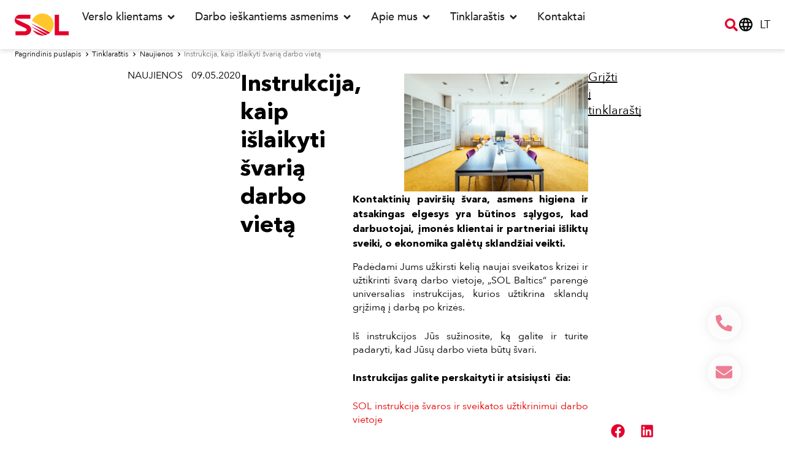

--- FILE ---
content_type: text/html; charset=UTF-8
request_url: https://sol.lt/news/instrukcijakaipislaikytisvariadarbovieta/
body_size: 45383
content:
<!doctype html>
<html lang="lt-LT" id="html">
<head>
	<meta charset="UTF-8">
	<meta name="viewport" content="width=device-width, initial-scale=1">
	<link rel="profile" href="https://gmpg.org/xfn/11">
	    <!-- BEGIN Usercentrics related code -->
    <link rel="preconnect" href="//app.usercentrics.eu">
    <link rel="preconnect" href="//api.usercentrics.eu">
    <link rel="preconnect" href="//privacy-proxy.usercentrics.eu">
    <link rel="preload" href="//app.usercentrics.eu/browser-ui/latest/loader.js" as="script">
    <link rel="preload" href="//privacy-proxy.usercentrics.eu/latest/uc-block.bundle.js" as="script">
    <script id="usercentrics-cmp" src="https://app.usercentrics.eu/browser-ui/latest/loader.js" data-settings-id="bNIwPW8iU_PaOk" async type="pmdelayedscript" data-cfasync="false" data-no-optimize="1" data-no-defer="1" data-no-minify="1"></script>
    <script data-noptimize type="pmdelayedscript" src="https://privacy-proxy.usercentrics.eu/latest/uc-block.bundle.js" data-perfmatters-type="application/javascript" data-cfasync="false" data-no-optimize="1" data-no-defer="1" data-no-minify="1"></script>
    <script data-noptimize defer src="[data-uri]"></script>
    <script type="text/javascript" defer src="[data-uri]"></script>
    <!-- END Usercentrics related code -->
    <title>Instrukcija, kaip išlaikyti švarią darbo vietą - SOL</title><link rel="preload" href="https://sol.lt/wp-content/uploads/2024/09/group-2.svg" as="image" fetchpriority="high" /><link rel="preload" href="https://sol.lt/wp-content/uploads/2025/05/tonutunnel.com_ttp9099-scaled.jpg" as="image" fetchpriority="high" /><style id="perfmatters-used-css">:where(.wp-block-button__link){border-radius:9999px;box-shadow:none;padding:calc(.667em + 2px) calc(1.333em + 2px);text-decoration:none;}:root :where(.wp-block-button .wp-block-button__link.is-style-outline),:root :where(.wp-block-button.is-style-outline>.wp-block-button__link){border:2px solid;padding:.667em 1.333em;}:root :where(.wp-block-button .wp-block-button__link.is-style-outline:not(.has-text-color)),:root :where(.wp-block-button.is-style-outline>.wp-block-button__link:not(.has-text-color)){color:currentColor;}:root :where(.wp-block-button .wp-block-button__link.is-style-outline:not(.has-background)),:root :where(.wp-block-button.is-style-outline>.wp-block-button__link:not(.has-background)){background-color:initial;background-image:none;}:where(.wp-block-columns){margin-bottom:1.75em;}:where(.wp-block-columns.has-background){padding:1.25em 2.375em;}:where(.wp-block-post-comments input[type=submit]){border:none;}:where(.wp-block-cover-image:not(.has-text-color)),:where(.wp-block-cover:not(.has-text-color)){color:#fff;}:where(.wp-block-cover-image.is-light:not(.has-text-color)),:where(.wp-block-cover.is-light:not(.has-text-color)){color:#000;}:root :where(.wp-block-cover h1:not(.has-text-color)),:root :where(.wp-block-cover h2:not(.has-text-color)),:root :where(.wp-block-cover h3:not(.has-text-color)),:root :where(.wp-block-cover h4:not(.has-text-color)),:root :where(.wp-block-cover h5:not(.has-text-color)),:root :where(.wp-block-cover h6:not(.has-text-color)),:root :where(.wp-block-cover p:not(.has-text-color)){color:inherit;}:where(.wp-block-file){margin-bottom:1.5em;}:where(.wp-block-file__button){border-radius:2em;display:inline-block;padding:.5em 1em;}:where(.wp-block-file__button):where(a):active,:where(.wp-block-file__button):where(a):focus,:where(.wp-block-file__button):where(a):hover,:where(.wp-block-file__button):where(a):visited{box-shadow:none;color:#fff;opacity:.85;text-decoration:none;}:where(.wp-block-form-input__input){font-size:1em;margin-bottom:.5em;padding:0 .5em;}:where(.wp-block-form-input__input)[type=date],:where(.wp-block-form-input__input)[type=datetime-local],:where(.wp-block-form-input__input)[type=datetime],:where(.wp-block-form-input__input)[type=email],:where(.wp-block-form-input__input)[type=month],:where(.wp-block-form-input__input)[type=number],:where(.wp-block-form-input__input)[type=password],:where(.wp-block-form-input__input)[type=search],:where(.wp-block-form-input__input)[type=tel],:where(.wp-block-form-input__input)[type=text],:where(.wp-block-form-input__input)[type=time],:where(.wp-block-form-input__input)[type=url],:where(.wp-block-form-input__input)[type=week]{border-style:solid;border-width:1px;line-height:2;min-height:2em;}:where(.wp-block-group.wp-block-group-is-layout-constrained){position:relative;}@keyframes show-content-image{0%{visibility:hidden;}99%{visibility:hidden;}to{visibility:visible;}}@keyframes turn-on-visibility{0%{opacity:0;}to{opacity:1;}}@keyframes turn-off-visibility{0%{opacity:1;visibility:visible;}99%{opacity:0;visibility:visible;}to{opacity:0;visibility:hidden;}}@keyframes lightbox-zoom-in{0%{transform:translate(calc(( -100vw + var(--wp--lightbox-scrollbar-width) ) / 2 + var(--wp--lightbox-initial-left-position)),calc(-50vh + var(--wp--lightbox-initial-top-position))) scale(var(--wp--lightbox-scale));}to{transform:translate(-50%,-50%) scale(1);}}@keyframes lightbox-zoom-out{0%{transform:translate(-50%,-50%) scale(1);visibility:visible;}99%{visibility:visible;}to{transform:translate(calc(( -100vw + var(--wp--lightbox-scrollbar-width) ) / 2 + var(--wp--lightbox-initial-left-position)),calc(-50vh + var(--wp--lightbox-initial-top-position))) scale(var(--wp--lightbox-scale));visibility:hidden;}}:where(.wp-block-latest-comments:not([style*=line-height] .wp-block-latest-comments__comment)){line-height:1.1;}:where(.wp-block-latest-comments:not([style*=line-height] .wp-block-latest-comments__comment-excerpt p)){line-height:1.8;}:root :where(.wp-block-latest-posts.is-grid){padding:0;}:root :where(.wp-block-latest-posts.wp-block-latest-posts__list){padding-left:0;}ol,ul{box-sizing:border-box;}:root :where(.wp-block-list.has-background){padding:1.25em 2.375em;}:where(.wp-block-navigation.has-background .wp-block-navigation-item a:not(.wp-element-button)),:where(.wp-block-navigation.has-background .wp-block-navigation-submenu a:not(.wp-element-button)){padding:.5em 1em;}:where(.wp-block-navigation .wp-block-navigation__submenu-container .wp-block-navigation-item a:not(.wp-element-button)),:where(.wp-block-navigation .wp-block-navigation__submenu-container .wp-block-navigation-submenu a:not(.wp-element-button)),:where(.wp-block-navigation .wp-block-navigation__submenu-container .wp-block-navigation-submenu button.wp-block-navigation-item__content),:where(.wp-block-navigation .wp-block-navigation__submenu-container .wp-block-pages-list__item button.wp-block-navigation-item__content){padding:.5em 1em;}@keyframes overlay-menu__fade-in-animation{0%{opacity:0;transform:translateY(.5em);}to{opacity:1;transform:translateY(0);}}:root :where(p.has-background){padding:1.25em 2.375em;}:where(p.has-text-color:not(.has-link-color)) a{color:inherit;}:where(.wp-block-post-comments-form input:not([type=submit])),:where(.wp-block-post-comments-form textarea){border:1px solid #949494;font-family:inherit;font-size:1em;}:where(.wp-block-post-comments-form input:where(:not([type=submit]):not([type=checkbox]))),:where(.wp-block-post-comments-form textarea){padding:calc(.667em + 2px);}:where(.wp-block-post-excerpt){box-sizing:border-box;margin-bottom:var(--wp--style--block-gap);margin-top:var(--wp--style--block-gap);}.wp-block-post-featured-image:where(.alignleft,.alignright){width:100%;}:where(.wp-block-preformatted.has-background){padding:1.25em 2.375em;}:where(.wp-block-search__button){border:1px solid #ccc;padding:6px 10px;}:where(.wp-block-search__input){appearance:none;border:1px solid #949494;flex-grow:1;font-family:inherit;font-size:inherit;font-style:inherit;font-weight:inherit;letter-spacing:inherit;line-height:inherit;margin-left:0;margin-right:0;min-width:3rem;padding:8px;text-decoration:unset !important;text-transform:inherit;}:where(.wp-block-search__button-inside .wp-block-search__inside-wrapper){background-color:#fff;border:1px solid #949494;box-sizing:border-box;padding:4px;}:where(.wp-block-search__button-inside .wp-block-search__inside-wrapper) :where(.wp-block-search__button){padding:4px 8px;}:root :where(.wp-block-separator.is-style-dots){height:auto;line-height:1;text-align:center;}:root :where(.wp-block-separator.is-style-dots):before{color:currentColor;content:"···";font-family:serif;font-size:1.5em;letter-spacing:2em;padding-left:2em;}:root :where(.wp-block-site-logo.is-style-rounded){border-radius:9999px;}:root :where(.wp-block-social-links .wp-social-link a){padding:.25em;}:root :where(.wp-block-social-links.is-style-logos-only .wp-social-link a){padding:0;}:root :where(.wp-block-social-links.is-style-pill-shape .wp-social-link a){padding-left:.6666666667em;padding-right:.6666666667em;}:root :where(.wp-block-tag-cloud.is-style-outline){display:flex;flex-wrap:wrap;gap:1ch;}:root :where(.wp-block-tag-cloud.is-style-outline a){border:1px solid;font-size:unset !important;margin-right:0;padding:1ch 2ch;text-decoration:none !important;}:root :where(.wp-block-table-of-contents){box-sizing:border-box;}:where(.wp-block-term-description){box-sizing:border-box;margin-bottom:var(--wp--style--block-gap);margin-top:var(--wp--style--block-gap);}:where(pre.wp-block-verse){font-family:inherit;}:root{--wp-block-synced-color:#7a00df;--wp-block-synced-color--rgb:122,0,223;--wp-bound-block-color:var(--wp-block-synced-color);--wp-editor-canvas-background:#ddd;--wp-admin-theme-color:#007cba;--wp-admin-theme-color--rgb:0,124,186;--wp-admin-theme-color-darker-10:#006ba1;--wp-admin-theme-color-darker-10--rgb:0,107,160.5;--wp-admin-theme-color-darker-20:#005a87;--wp-admin-theme-color-darker-20--rgb:0,90,135;--wp-admin-border-width-focus:2px;}@media (min-resolution:192dpi){:root{--wp-admin-border-width-focus:1.5px;}}:root{--wp--preset--font-size--normal:16px;--wp--preset--font-size--huge:42px;}.screen-reader-text{border:0;clip-path:inset(50%);height:1px;margin:-1px;overflow:hidden;padding:0;position:absolute;width:1px;word-wrap:normal !important;}.screen-reader-text:focus{background-color:#ddd;clip-path:none;color:#444;display:block;font-size:1em;height:auto;left:5px;line-height:normal;padding:15px 23px 14px;text-decoration:none;top:5px;width:auto;z-index:100000;}html :where(.has-border-color){border-style:solid;}html :where([style*=border-top-color]){border-top-style:solid;}html :where([style*=border-right-color]){border-right-style:solid;}html :where([style*=border-bottom-color]){border-bottom-style:solid;}html :where([style*=border-left-color]){border-left-style:solid;}html :where([style*=border-width]){border-style:solid;}html :where([style*=border-top-width]){border-top-style:solid;}html :where([style*=border-right-width]){border-right-style:solid;}html :where([style*=border-bottom-width]){border-bottom-style:solid;}html :where([style*=border-left-width]){border-left-style:solid;}html :where(img[class*=wp-image-]){height:auto;max-width:100%;}:where(figure){margin:0 0 1em;}html :where(.is-position-sticky){--wp-admin--admin-bar--position-offset:var(--wp-admin--admin-bar--height,0px);}@media screen and (max-width:600px){html :where(.is-position-sticky){--wp-admin--admin-bar--position-offset:0px;}}#altEmail_container,.altEmail_container{position:absolute !important;overflow:hidden !important;display:inline !important;height:1px !important;width:1px !important;z-index:-1000 !important;}ul .wpml-ls-menu-item a{display:flex;align-items:center;}html{line-height:1.15;-webkit-text-size-adjust:100%;}*,:after,:before{box-sizing:border-box;}body{background-color:#fff;color:#333;font-family:-apple-system,BlinkMacSystemFont,Segoe UI,Roboto,Helvetica Neue,Arial,Noto Sans,sans-serif,Apple Color Emoji,Segoe UI Emoji,Segoe UI Symbol,Noto Color Emoji;font-size:1rem;font-weight:400;line-height:1.5;margin:0;-webkit-font-smoothing:antialiased;-moz-osx-font-smoothing:grayscale;}h1,h2,h3,h4,h5,h6{color:inherit;font-family:inherit;font-weight:500;line-height:1.2;margin-block-end:1rem;margin-block-start:.5rem;}h1{font-size:2.5rem;}h2{font-size:2rem;}h3{font-size:1.75rem;}p{margin-block-end:.9rem;margin-block-start:0;}a{background-color:transparent;color:#c36;text-decoration:none;}a:active,a:hover{color:#336;}a:not([href]):not([tabindex]),a:not([href]):not([tabindex]):focus,a:not([href]):not([tabindex]):hover{color:inherit;text-decoration:none;}a:not([href]):not([tabindex]):focus{outline:0;}b,strong{font-weight:bolder;}img{border-style:none;height:auto;max-width:100%;}figcaption{color:#333;font-size:16px;font-style:italic;font-weight:400;line-height:1.4;}[hidden],template{display:none;}@media print{*,:after,:before{background:transparent !important;box-shadow:none !important;color:#000 !important;text-shadow:none !important;}a,a:visited{text-decoration:underline;}a[href]:after{content:" (" attr(href) ")";}a[href^="#"]:after,a[href^="javascript:"]:after{content:"";}img,tr{-moz-column-break-inside:avoid;break-inside:avoid;}h2,h3,p{orphans:3;widows:3;}h2,h3{-moz-column-break-after:avoid;break-after:avoid;}}label{display:inline-block;line-height:1;vertical-align:middle;}button,input,optgroup,select,textarea{font-family:inherit;font-size:1rem;line-height:1.5;margin:0;}input[type=date],input[type=email],input[type=number],input[type=password],input[type=search],input[type=tel],input[type=text],input[type=url],select,textarea{border:1px solid #666;border-radius:3px;padding:.5rem 1rem;transition:all .3s;width:100%;}input[type=date]:focus,input[type=email]:focus,input[type=number]:focus,input[type=password]:focus,input[type=search]:focus,input[type=tel]:focus,input[type=text]:focus,input[type=url]:focus,select:focus,textarea:focus{border-color:#333;}button,input{overflow:visible;}button,select{text-transform:none;}[type=button],[type=reset],[type=submit],button{-webkit-appearance:button;width:auto;}[type=button],[type=submit],button{background-color:transparent;border:1px solid #c36;border-radius:3px;color:#c36;display:inline-block;font-size:1rem;font-weight:400;padding:.5rem 1rem;text-align:center;transition:all .3s;-webkit-user-select:none;-moz-user-select:none;user-select:none;white-space:nowrap;}[type=button]:focus:not(:focus-visible),[type=submit]:focus:not(:focus-visible),button:focus:not(:focus-visible){outline:none;}[type=button]:focus,[type=button]:hover,[type=submit]:focus,[type=submit]:hover,button:focus,button:hover{background-color:#c36;color:#fff;text-decoration:none;}[type=button]:not(:disabled),[type=submit]:not(:disabled),button:not(:disabled){cursor:pointer;}[type=checkbox],[type=radio]{box-sizing:border-box;padding:0;}[type=number]::-webkit-inner-spin-button,[type=number]::-webkit-outer-spin-button{height:auto;}[type=search]{-webkit-appearance:textfield;outline-offset:-2px;}[type=search]::-webkit-search-decoration{-webkit-appearance:none;}::-webkit-file-upload-button{-webkit-appearance:button;font:inherit;}dd,dl,dt,li,ol,ul{background:transparent;border:0;font-size:100%;margin-block-end:0;margin-block-start:0;outline:0;vertical-align:baseline;}:root{--direction-multiplier:1;}body.rtl,html[dir=rtl]{--direction-multiplier:-1;}.elementor-screen-only,.screen-reader-text,.screen-reader-text span,.ui-helper-hidden-accessible{height:1px;margin:-1px;overflow:hidden;padding:0;position:absolute;top:-10000em;width:1px;clip:rect(0,0,0,0);border:0;}.elementor *,.elementor :after,.elementor :before{box-sizing:border-box;}.elementor a{box-shadow:none;text-decoration:none;}.elementor img{border:none;border-radius:0;box-shadow:none;height:auto;max-width:100%;}.elementor .elementor-widget:not(.elementor-widget-text-editor):not(.elementor-widget-theme-post-content) figure{margin:0;}.elementor embed,.elementor iframe,.elementor object,.elementor video{border:none;line-height:1;margin:0;max-width:100%;width:100%;}.e-con-inner>.elementor-element.elementor-absolute,.e-con>.elementor-element.elementor-absolute,.elementor-widget-wrap>.elementor-element.elementor-absolute{position:absolute;}.e-con-inner>.elementor-element.elementor-fixed,.e-con>.elementor-element.elementor-fixed,.elementor-widget-wrap>.elementor-element.elementor-fixed{position:fixed;}.elementor-element.elementor-absolute,.elementor-element.elementor-fixed{z-index:1;}.elementor-element{--flex-direction:initial;--flex-wrap:initial;--justify-content:initial;--align-items:initial;--align-content:initial;--gap:initial;--flex-basis:initial;--flex-grow:initial;--flex-shrink:initial;--order:initial;--align-self:initial;align-self:var(--align-self);flex-basis:var(--flex-basis);flex-grow:var(--flex-grow);flex-shrink:var(--flex-shrink);order:var(--order);}.elementor-element:where(.e-con-full,.elementor-widget){align-content:var(--align-content);align-items:var(--align-items);flex-direction:var(--flex-direction);flex-wrap:var(--flex-wrap);gap:var(--row-gap) var(--column-gap);justify-content:var(--justify-content);}:root{--page-title-display:block;}.elementor-page-title,h1.entry-title{display:var(--page-title-display);}@keyframes eicon-spin{0%{transform:rotate(0deg);}to{transform:rotate(359deg);}}.elementor-widget{position:relative;}.elementor-widget:not(:last-child){margin-block-end:var(--kit-widget-spacing,20px);}.elementor-widget:not(:last-child).elementor-absolute,.elementor-widget:not(:last-child).elementor-widget__width-auto,.elementor-widget:not(:last-child).elementor-widget__width-initial{margin-block-end:0;}.elementor-grid{display:grid;grid-column-gap:var(--grid-column-gap);grid-row-gap:var(--grid-row-gap);}.elementor-grid .elementor-grid-item{min-width:0;}.elementor-grid-0 .elementor-grid{display:inline-block;margin-block-end:calc(-1 * var(--grid-row-gap));width:100%;word-spacing:var(--grid-column-gap);}.elementor-grid-0 .elementor-grid .elementor-grid-item{display:inline-block;margin-block-end:var(--grid-row-gap);word-break:break-word;}.elementor-grid-3 .elementor-grid{grid-template-columns:repeat(3,1fr);}@media (max-width:1024px){.elementor-grid-tablet-1 .elementor-grid{grid-template-columns:repeat(1,1fr);}}@media (max-width:767px){.elementor-grid-mobile-1 .elementor-grid{grid-template-columns:repeat(1,1fr);}}@media (min-width:1251px){#elementor-device-mode:after{content:"desktop";}}@media (min-width:-1){#elementor-device-mode:after{content:"widescreen";}}@media (max-width:1250px){#elementor-device-mode:after{content:"laptop";}}@media (max-width:-1){#elementor-device-mode:after{content:"tablet_extra";}}@media (max-width:1024px){#elementor-device-mode:after{content:"tablet";}}@media (max-width:-1){#elementor-device-mode:after{content:"mobile_extra";}}@media (max-width:767px){#elementor-device-mode:after{content:"mobile";}}@media (prefers-reduced-motion:no-preference){html{scroll-behavior:smooth;}}.e-con{--border-radius:0;--border-top-width:0px;--border-right-width:0px;--border-bottom-width:0px;--border-left-width:0px;--border-style:initial;--border-color:initial;--container-widget-width:100%;--container-widget-height:initial;--container-widget-flex-grow:0;--container-widget-align-self:initial;--content-width:min(100%,var(--container-max-width,1140px));--width:100%;--min-height:initial;--height:auto;--text-align:initial;--margin-top:0px;--margin-right:0px;--margin-bottom:0px;--margin-left:0px;--padding-top:var(--container-default-padding-top,10px);--padding-right:var(--container-default-padding-right,10px);--padding-bottom:var(--container-default-padding-bottom,10px);--padding-left:var(--container-default-padding-left,10px);--position:relative;--z-index:revert;--overflow:visible;--gap:var(--widgets-spacing,20px);--row-gap:var(--widgets-spacing-row,20px);--column-gap:var(--widgets-spacing-column,20px);--overlay-mix-blend-mode:initial;--overlay-opacity:1;--overlay-transition:.3s;--e-con-grid-template-columns:repeat(3,1fr);--e-con-grid-template-rows:repeat(2,1fr);border-radius:var(--border-radius);height:var(--height);min-height:var(--min-height);min-width:0;overflow:var(--overflow);position:var(--position);width:var(--width);z-index:var(--z-index);--flex-wrap-mobile:wrap;}.e-con:where(:not(.e-div-block-base)){transition:background var(--background-transition,.3s),border var(--border-transition,.3s),box-shadow var(--border-transition,.3s),transform var(--e-con-transform-transition-duration,.4s);}.e-con{--margin-block-start:var(--margin-top);--margin-block-end:var(--margin-bottom);--margin-inline-start:var(--margin-left);--margin-inline-end:var(--margin-right);--padding-inline-start:var(--padding-left);--padding-inline-end:var(--padding-right);--padding-block-start:var(--padding-top);--padding-block-end:var(--padding-bottom);--border-block-start-width:var(--border-top-width);--border-block-end-width:var(--border-bottom-width);--border-inline-start-width:var(--border-left-width);--border-inline-end-width:var(--border-right-width);}.e-con{margin-block-end:var(--margin-block-end);margin-block-start:var(--margin-block-start);margin-inline-end:var(--margin-inline-end);margin-inline-start:var(--margin-inline-start);padding-inline-end:var(--padding-inline-end);padding-inline-start:var(--padding-inline-start);}.e-con.e-flex{--flex-direction:column;--flex-basis:auto;--flex-grow:0;--flex-shrink:1;flex:var(--flex-grow) var(--flex-shrink) var(--flex-basis);}.e-con-full,.e-con>.e-con-inner{padding-block-end:var(--padding-block-end);padding-block-start:var(--padding-block-start);text-align:var(--text-align);}.e-con-full.e-flex,.e-con.e-flex>.e-con-inner{flex-direction:var(--flex-direction);}.e-con,.e-con>.e-con-inner{display:var(--display);}.e-con-boxed.e-flex{align-content:normal;align-items:normal;flex-direction:column;flex-wrap:nowrap;justify-content:normal;}.e-con-boxed{gap:initial;text-align:initial;}.e-con.e-flex>.e-con-inner{align-content:var(--align-content);align-items:var(--align-items);align-self:auto;flex-basis:auto;flex-grow:1;flex-shrink:1;flex-wrap:var(--flex-wrap);justify-content:var(--justify-content);}.e-con>.e-con-inner{gap:var(--row-gap) var(--column-gap);height:100%;margin:0 auto;max-width:var(--content-width);padding-inline-end:0;padding-inline-start:0;width:100%;}:is(.elementor-section-wrap,[data-elementor-id])>.e-con{--margin-left:auto;--margin-right:auto;max-width:min(100%,var(--width));}.e-con .elementor-widget.elementor-widget{margin-block-end:0;}.e-con:before,.e-con>.elementor-background-slideshow:before,.e-con>.elementor-motion-effects-container>.elementor-motion-effects-layer:before,:is(.e-con,.e-con>.e-con-inner)>.elementor-background-video-container:before{border-block-end-width:var(--border-block-end-width);border-block-start-width:var(--border-block-start-width);border-color:var(--border-color);border-inline-end-width:var(--border-inline-end-width);border-inline-start-width:var(--border-inline-start-width);border-radius:var(--border-radius);border-style:var(--border-style);content:var(--background-overlay);display:block;height:max(100% + var(--border-top-width) + var(--border-bottom-width),100%);left:calc(0px - var(--border-left-width));mix-blend-mode:var(--overlay-mix-blend-mode);opacity:var(--overlay-opacity);position:absolute;top:calc(0px - var(--border-top-width));transition:var(--overlay-transition,.3s);width:max(100% + var(--border-left-width) + var(--border-right-width),100%);}.e-con:before{transition:background var(--overlay-transition,.3s),border-radius var(--border-transition,.3s),opacity var(--overlay-transition,.3s);}.e-con>.elementor-background-slideshow,:is(.e-con,.e-con>.e-con-inner)>.elementor-background-video-container{border-block-end-width:var(--border-block-end-width);border-block-start-width:var(--border-block-start-width);border-color:var(--border-color);border-inline-end-width:var(--border-inline-end-width);border-inline-start-width:var(--border-inline-start-width);border-radius:var(--border-radius);border-style:var(--border-style);height:max(100% + var(--border-top-width) + var(--border-bottom-width),100%);left:calc(0px - var(--border-left-width));top:calc(0px - var(--border-top-width));width:max(100% + var(--border-left-width) + var(--border-right-width),100%);}@media (max-width:767px){:is(.e-con,.e-con>.e-con-inner)>.elementor-background-video-container.elementor-hidden-mobile{display:none;}}:is(.e-con,.e-con>.e-con-inner)>.elementor-background-video-container:before{z-index:1;}:is(.e-con,.e-con>.e-con-inner)>.elementor-background-slideshow:before{z-index:2;}.e-con .elementor-widget{min-width:0;}.e-con>.e-con-inner>.elementor-widget>.elementor-widget-container,.e-con>.elementor-widget>.elementor-widget-container{height:100%;}.e-con.e-con>.e-con-inner>.elementor-widget,.elementor.elementor .e-con>.elementor-widget{max-width:100%;}.e-con .elementor-widget:not(:last-child){--kit-widget-spacing:0px;}@media (max-width:767px){.e-con.e-flex{--width:100%;--flex-wrap:var(--flex-wrap-mobile);}}.elementor-element:where(:not(.e-con)):where(:not(.e-div-block-base)) .elementor-widget-container,.elementor-element:where(:not(.e-con)):where(:not(.e-div-block-base)):not(:has(.elementor-widget-container)){transition:background .3s,border .3s,border-radius .3s,box-shadow .3s,transform var(--e-transform-transition-duration,.4s);}.elementor-heading-title{line-height:1;margin:0;padding:0;}.elementor-button{background-color:#69727d;border-radius:3px;color:#fff;display:inline-block;fill:#fff;font-size:15px;line-height:1;padding:12px 24px;text-align:center;transition:all .3s;}.elementor-button:focus,.elementor-button:hover,.elementor-button:visited{color:#fff;}.elementor-button-content-wrapper{display:flex;flex-direction:row;gap:5px;justify-content:center;}.elementor-button-icon{align-items:center;display:flex;}.elementor-button-icon svg{height:auto;width:1em;}.elementor-button-icon .e-font-icon-svg{height:1em;}.elementor-button-text{display:inline-block;}.elementor-button span{text-decoration:inherit;}.elementor-view-stacked .elementor-icon{background-color:#69727d;color:#fff;fill:#fff;padding:.5em;}.elementor-icon{color:#69727d;display:inline-block;font-size:50px;line-height:1;text-align:center;transition:all .3s;}.elementor-icon:hover{color:#69727d;}.elementor-icon i,.elementor-icon svg{display:block;height:1em;position:relative;width:1em;}.elementor-icon i:before,.elementor-icon svg:before{left:50%;position:absolute;transform:translateX(-50%);}.elementor-shape-circle .elementor-icon{border-radius:50%;}.animated{animation-duration:1.25s;}.animated.animated-slow{animation-duration:2s;}.animated.animated-fast{animation-duration:.75s;}.animated.infinite{animation-iteration-count:infinite;}.animated.reverse{animation-direction:reverse;animation-fill-mode:forwards;}@media (prefers-reduced-motion:reduce){.animated{animation:none !important;}html *{transition-delay:0s !important;transition-duration:0s !important;}}@media (min-width:768px) and (max-width:1024px){.elementor .elementor-hidden-tablet{display:none;}}@media (min-width:1025px) and (max-width:1250px){.elementor .elementor-hidden-laptop{display:none;}}@media (min-width:1251px) and (max-width:99999px){.elementor .elementor-hidden-desktop{display:none;}}.elementor-widget-image{text-align:center;}.elementor-widget-image a{display:inline-block;}.elementor-widget-image a img[src$=".svg"]{width:48px;}.elementor-widget-image img{display:inline-block;vertical-align:middle;}.elementor-widget-n-menu{--n-menu-direction:column;--n-menu-wrapper-display:flex;--n-menu-heading-justify-content:initial;--n-menu-title-color-normal:#1f2124;--n-menu-title-color-active:#58d0f5;--n-menu-icon-color:var(--n-menu-title-color-normal);--n-menu-icon-color-active:var(--n-menu-title-color-active);--n-menu-icon-color-hover:var(--n-menu-title-color-hover);--n-menu-title-normal-color-dropdown:var(--n-menu-title-color-normal);--n-menu-title-active-color-dropdown:var(--n-menu-title-color-active);--n-menu-title-hover-color-fallback:#1f2124;--n-menu-title-font-size:1rem;--n-menu-title-justify-content:initial;--n-menu-title-flex-grow:initial;--n-menu-title-justify-content-mobile:initial;--n-menu-title-space-between:0px;--n-menu-title-distance-from-content:0px;--n-menu-title-color-hover:#1f2124;--n-menu-title-padding:.5rem 1rem;--n-menu-title-transition:.3s;--n-menu-title-line-height:1.5;--n-menu-title-order:initial;--n-menu-title-direction:initial;--n-menu-title-align-items:center;--n-menu-toggle-align:center;--n-menu-toggle-icon-wrapper-animation-duration:500ms;--n-menu-toggle-icon-hover-duration:500ms;--n-menu-toggle-icon-size:20px;--n-menu-toggle-icon-color:#1f2124;--n-menu-toggle-icon-color-hover:var(--n-menu-toggle-icon-color);--n-menu-toggle-icon-color-active:var(--n-menu-toggle-icon-color);--n-menu-toggle-icon-border-radius:initial;--n-menu-toggle-icon-padding:initial;--n-menu-toggle-icon-distance-from-dropdown:0px;--n-menu-icon-align-items:center;--n-menu-icon-order:initial;--n-menu-icon-gap:5px;--n-menu-dropdown-icon-gap:5px;--n-menu-dropdown-indicator-size:initial;--n-menu-dropdown-indicator-rotate:initial;--n-menu-dropdown-indicator-space:initial;--n-menu-dropdown-indicator-color-normal:initial;--n-menu-dropdown-indicator-color-hover:initial;--n-menu-dropdown-indicator-color-active:initial;--n-menu-dropdown-content-max-width:initial;--n-menu-dropdown-content-box-border-color:#fff;--n-menu-dropdown-content-box-border-inline-start-width:medium;--n-menu-dropdown-content-box-border-block-end-width:medium;--n-menu-dropdown-content-box-border-block-start-width:medium;--n-menu-dropdown-content-box-border-inline-end-width:medium;--n-menu-dropdown-content-box-border-style:none;--n-menu-dropdown-headings-height:0px;--n-menu-divider-border-width:var(--n-menu-divider-width,2px);--n-menu-open-animation-duration:500ms;--n-menu-heading-overflow-x:initial;--n-menu-heading-wrap:wrap;--stretch-width:100%;--stretch-left:initial;--stretch-right:initial;}.elementor-widget-n-menu .e-n-menu{display:flex;flex-direction:column;position:relative;}.elementor-widget-n-menu .e-n-menu-wrapper{display:var(--n-menu-wrapper-display);flex-direction:column;}.elementor-widget-n-menu .e-n-menu-heading{display:flex;flex-direction:row;flex-wrap:var(--n-menu-heading-wrap);justify-content:var(--n-menu-heading-justify-content);margin:initial;overflow-x:var(--n-menu-heading-overflow-x);padding:initial;row-gap:var(--n-menu-title-space-between);-ms-overflow-style:none;scrollbar-width:none;}.elementor-widget-n-menu .e-n-menu-heading::-webkit-scrollbar{display:none;}.elementor-widget-n-menu .e-n-menu-heading>.e-con,.elementor-widget-n-menu .e-n-menu-heading>.e-n-menu-item>.e-con{display:none;}.elementor-widget-n-menu .e-n-menu-item{display:flex;list-style:none;margin-block:initial;padding-block:initial;}.elementor-widget-n-menu .e-n-menu-item .e-n-menu-title{position:relative;}.elementor-widget-n-menu .e-n-menu-item:not(:last-of-type) .e-n-menu-title:after{align-self:center;border-color:var(--n-menu-divider-color,#000);border-inline-start-style:var(--n-menu-divider-style,solid);border-inline-start-width:var(--n-menu-divider-border-width);content:var(--n-menu-divider-content,none);height:var(--n-menu-divider-height,35%);inset-inline-end:calc(var(--n-menu-title-space-between) / 2 * -1 - var(--n-menu-divider-border-width) / 2);position:absolute;}.elementor-widget-n-menu .e-n-menu-content{background-color:transparent;display:flex;flex-direction:column;min-width:0;z-index:2147483620;}.elementor-widget-n-menu .e-n-menu-content>.e-con{animation-duration:var(--n-menu-open-animation-duration);max-width:calc(100% - var(--margin-inline-start,var(--margin-left)) - var(--margin-inline-end,var(--margin-right)));}:where(.elementor-widget-n-menu .e-n-menu-content>.e-con){background-color:#fff;}.elementor-widget-n-menu .e-n-menu-content>.e-con:not(.e-active){display:none;}.elementor-widget-n-menu .e-n-menu-title{align-items:center;border:#fff;color:var(--n-menu-title-color-normal);display:flex;flex-direction:row;flex-grow:var(--n-menu-title-flex-grow);font-weight:500;gap:var(--n-menu-dropdown-indicator-space);justify-content:var(--n-menu-title-justify-content);margin:initial;padding:var(--n-menu-title-padding);-webkit-user-select:none;-moz-user-select:none;user-select:none;white-space:nowrap;}.elementor-widget-n-menu .e-n-menu-title-container{align-items:var(--n-menu-title-align-items);align-self:var(--n-menu-icon-align-items);display:flex;flex-direction:var(--n-menu-title-direction);gap:var(--n-menu-icon-gap);justify-content:var(--n-menu-title-justify-content);}.elementor-widget-n-menu .e-n-menu-title-container.e-link{cursor:pointer;}.elementor-widget-n-menu .e-n-menu-title-container:not(.e-link),.elementor-widget-n-menu .e-n-menu-title-container:not(.e-link) *{cursor:default;}.elementor-widget-n-menu .e-n-menu-title-text{align-items:center;display:flex;font-size:var(--n-menu-title-font-size);line-height:var(--n-menu-title-line-height);transition:all var(--n-menu-title-transition);}.elementor-widget-n-menu .e-n-menu-title .e-n-menu-dropdown-icon{align-self:var(--n-menu-icon-align-items);background-color:initial;border:initial;color:inherit;display:flex;flex-direction:column;height:calc(var(--n-menu-title-font-size) * var(--n-menu-title-line-height));justify-content:center;margin-inline-start:var(--n-menu-dropdown-icon-gap);padding:initial;position:relative;text-align:center;transform:var(--n-menu-dropdown-indicator-rotate);transition:all var(--n-menu-title-transition);-webkit-user-select:none;-moz-user-select:none;user-select:none;width:-moz-fit-content;width:fit-content;}.elementor-widget-n-menu .e-n-menu-title .e-n-menu-dropdown-icon span svg{height:var(--n-menu-dropdown-indicator-size,var(--n-menu-title-font-size));transition:all var(--n-menu-title-transition);width:var(--n-menu-dropdown-indicator-size,var(--n-menu-title-font-size));}.elementor-widget-n-menu .e-n-menu-title .e-n-menu-dropdown-icon[aria-expanded=false] .e-n-menu-dropdown-icon-opened{display:none;}.elementor-widget-n-menu .e-n-menu-title .e-n-menu-dropdown-icon[aria-expanded=false] .e-n-menu-dropdown-icon-closed{display:flex;}.elementor-widget-n-menu .e-n-menu-title .e-n-menu-dropdown-icon[aria-expanded=true] .e-n-menu-dropdown-icon-closed{display:none;}.elementor-widget-n-menu .e-n-menu-title .e-n-menu-dropdown-icon[aria-expanded=true] .e-n-menu-dropdown-icon-opened{display:flex;}.elementor-widget-n-menu .e-n-menu-title .e-n-menu-dropdown-icon:focus:not(:focus-visible){outline:none;}.elementor-widget-n-menu .e-n-menu-title:not(.e-current):not(:hover) .e-n-menu-title-container .e-n-menu-title-text{color:var(--n-menu-title-color-normal);}.elementor-widget-n-menu .e-n-menu-title:not(.e-current):not(:hover) .e-n-menu-dropdown-icon svg{fill:var(--n-menu-dropdown-indicator-color-normal,var(--n-menu-title-color-normal));}.elementor-widget-n-menu .e-n-menu-title:hover:not(.e-current) .e-n-menu-title-container:not(.e-link){cursor:default;}.elementor-widget-n-menu .e-n-menu-title:hover:not(.e-current) svg{fill:var(--n-menu-title-color-hover,var(--n-menu-title-hover-color-fallback));}.elementor-widget-n-menu .e-n-menu-title:hover:not(.e-current),.elementor-widget-n-menu .e-n-menu-title:hover:not(.e-current) a{color:var(--n-menu-title-color-hover);}.elementor-widget-n-menu .e-n-menu-title:hover:not(.e-current) .e-n-menu-dropdown-icon svg{fill:var(--n-menu-dropdown-indicator-color-hover,var(--n-menu-title-color-hover));}.elementor-widget-n-menu .e-n-menu-toggle{align-self:var(--n-menu-toggle-align);background-color:initial;border:initial;color:inherit;display:none;padding:initial;position:relative;-webkit-user-select:none;-moz-user-select:none;user-select:none;z-index:1000;}.elementor-widget-n-menu .e-n-menu-toggle:focus:not(:focus-visible){outline:none;}.elementor-widget-n-menu .e-n-menu-toggle svg{fill:var(--n-menu-toggle-icon-color);height:auto;transition:all var(--n-menu-toggle-icon-hover-duration);width:var(--n-menu-toggle-icon-size);}.elementor-widget-n-menu .e-n-menu-toggle span{align-items:center;border-radius:var(--n-menu-toggle-icon-border-radius);display:flex;justify-content:center;padding:var(--n-menu-toggle-icon-padding);text-align:center;}.elementor-widget-n-menu .e-n-menu-toggle span.e-close{height:100%;inset:0;opacity:0;position:absolute;width:100%;}.elementor-widget-n-menu .e-n-menu-toggle span.e-close svg{height:100%;-o-object-fit:contain;object-fit:contain;}.elementor-widget-n-menu .e-n-menu-toggle [class^=elementor-animation-]{animation-duration:var(--n-menu-toggle-icon-wrapper-animation-duration);transition-duration:var(--n-menu-toggle-icon-wrapper-animation-duration);}.elementor-widget-n-menu .e-n-menu-toggle:hover svg{fill:var(--n-menu-toggle-icon-color-hover);}.elementor-widget-n-menu .e-n-menu-toggle[aria-expanded=true] .e-open{opacity:0;}.elementor-widget-n-menu .e-n-menu-toggle[aria-expanded=true] .e-close{opacity:1;}.elementor-widget-n-menu .e-n-menu-toggle[aria-expanded=true] svg{fill:var(--n-menu-toggle-icon-color-active);}.elementor-widget-n-menu .e-n-menu:not([data-layout=dropdown]) .e-n-menu-item:not(:last-child){margin-inline-end:var(--n-menu-title-space-between);}.elementor-widget-n-menu .e-n-menu:not([data-layout=dropdown]) .e-n-menu-content{left:var(--stretch-left);position:absolute;right:var(--stretch-right);width:var(--stretch-width);}.elementor-widget-n-menu .e-n-menu[data-layout=dropdown]{gap:0;}.elementor-widget-n-menu .e-n-menu[data-layout=dropdown] .e-n-menu-wrapper{animation:hide-scroll .3s backwards;background-color:transparent;border-block-end:var(--n-menu-dropdown-content-box-border-width-block-end);border-block-start:var(--n-menu-dropdown-content-box-border-width-block-start);border-inline-end:var(--n-menu-dropdown-content-box-border-width-inline-end);border-inline-start:var(--n-menu-dropdown-content-box-border-width-inline-start);border-color:var(--n-menu-dropdown-content-box-border-color);border-radius:var(--n-menu-dropdown-content-box-border-radius);border-style:var(--n-menu-dropdown-content-box-border-style);flex-direction:column;left:var(--stretch-left);margin-block-start:var(--n-menu-toggle-icon-distance-from-dropdown);max-height:var(--n-menu-dropdown-content-box-height);min-width:0;overflow-x:hidden;overflow-y:auto;position:absolute;right:var(--stretch-right);top:100%;transition:max-height .3s;width:var(--stretch-width);z-index:2147483640;}.elementor-widget-n-menu .e-n-menu[data-layout=dropdown] .e-n-menu-item{display:flex;flex-direction:column;width:var(--stretch-width);}.elementor-widget-n-menu .e-n-menu[data-layout=dropdown] .e-n-menu-title{background-color:#fff;flex-wrap:wrap;justify-content:var(--n-menu-title-justify-content-mobile);white-space:normal;width:auto;}.elementor-widget-n-menu .e-n-menu[data-layout=dropdown] .e-n-menu-title:not(.e-current) .e-n-menu-title-container .e-n-menu-title-text{color:var(--n-menu-title-normal-color-dropdown);}.elementor-widget-n-menu .e-n-menu[data-layout=dropdown] .e-n-menu-title:not(.e-current) .e-n-menu-dropdown-icon svg{fill:var(--n-menu-dropdown-indicator-color-normal,var(--n-menu-title-normal-color-dropdown));}.elementor-widget-n-menu .e-n-menu[data-layout=dropdown] .e-n-menu-content{overflow:hidden;width:var(--stretch-width);--n-menu-dropdown-content-max-width:initial;}.elementor-widget-n-menu .e-n-menu[data-layout=dropdown] .e-n-menu-content>.e-con{margin-block-start:var(--n-menu-title-distance-from-content);width:var(--width);}.elementor-widget-n-menu .e-n-menu[data-layout=dropdown] .e-n-menu-content>.e-con-inner{max-width:var(--content-width);}.elementor-widget-n-menu .e-n-menu[data-layout=dropdown] .e-n-menu-toggle[aria-expanded=true]+.e-n-menu-wrapper{--n-menu-wrapper-display:flex;}@media (max-width:1250px){.elementor.elementor .elementor-widget-n-menu.e-n-menu-laptop{--n-menu-wrapper-display:none;}.elementor.elementor .elementor-widget-n-menu.e-n-menu-laptop .e-n-menu-toggle{display:flex;}}@keyframes hide-scroll{0%,to{overflow:hidden;}}.e-con-inner>.elementor-widget-n-menu,.e-con>.elementor-widget-n-menu{--flex-grow:var(--container-widget-flex-grow);}[data-core-v316-plus=true] .elementor-widget-n-menu .e-n-menu .e-n-menu-content>.e-con{--padding-top:initial;--padding-right:initial;--padding-bottom:initial;--padding-left:initial;}.elementor-widget-search{--e-search-white:#fff;--e-search-light-grey:#cdcdcd;--e-search-medium-grey:#515962;--e-search-dark-grey:#2d2d2d;--e-search-black:#000;--e-search-dark-red:#c36;--e-search-dark-purple:#336;--e-search-input-color:var(--e-search-medium-grey);--e-search-input-border-color:var(--e-search-light-grey);--e-search-input-border-radius:0;--e-search-input-gap:4px;--e-search-input-padding:16px;--e-search-input-padding-inline-start:16px;--e-search-input-padding-inline-end:16px;--e-search-input-padding-block-start:16px;--e-search-input-padding-block-end:16px;--e-search-input-transition:.3s;--e-search-placeholder-color:var(--e-search-medium-grey);--e-search-icon-label-color:var(--e-search-medium-grey);--e-search-icon-label-size:24px;--e-search-icon-label-absolute-width:initial;--e-search-icon-clear-color:var(--e-search-light-grey);--e-search-icon-clear-size:12px;--e-search-icon-clear-absolute-width:initial;--e-search-icon-clear-transition:.3s;--e-search-submit-color:var(--e-search-white);--e-search-submit-background-color:var(--e-search-dark-grey);--e-search-submit-border-color:none;--e-search-submit-border-type:none;--e-search-submit-border-radius:0;--e-search-submit-border-width:0px;--e-search-submit-padding:24px;--e-search-submit-margin-inline-start:8px;--e-search-submit-button-width:initial;--e-search-submit-button-flex-direction:row;--e-search-submit-hover-transition:.3s;--e-search-pagination-numbers-padding-left:8px;--e-search-pagination-numbers-padding-right:8px;--e-search-icon-submit-color:var(--e-search-white);--e-search-submit-icon-gap:8px;--e-search-submit-icon-margin-inline-start:0px;--e-search-submit-icon-margin-inline-end:var(--e-search-submit-icon-gap);--e-search-icon-submit-size:24px;--e-search-submit-transition:.3s;--e-search-results-background-color:var(--e-search-white);--e-search-results-border-color:var(--e-search-light-grey);--e-search-results-border-type:solid;--e-search-results-border-width:1px;--e-search-results-border-radius:0px;--e-search-results-padding:16px;--e-search-results-width:100%;--e-search-results-columns:1;--e-search-results-max-height:initial;--e-search-input-and-results-gap:8px;--e-search-results-transition:.3s;--e-search-loop-item-equal-height:initial;--e-search-results-grid-auto-rows:initial;--e-search-results-inset-inline-start:initial;--e-search-results-inset-inline-end:initial;--e-search-results-transform:initial;--e-search-results-default-gap:16px;--e-search-results-column-gap:var(--e-search-results-default-gap);--e-search-results-row-gap:var(--e-search-results-default-gap);--e-search-pagination-inset-inline-start:initial;--e-search-pagination-inline-end:initial;--e-search-pagination-transform:initial;--e-search-pagination-border-radius:0px;--e-search-pagination-background-color:var(--e-search-black);--e-search-pagination-text-align:center;--e-search-pagination-justify-content:center;--e-search-pagination-color:var(--e-search-dark-red);--e-search-pagination-hover:var(--e-search-dark-purple);--e-search-pagination-current:var(--e-search-black);--e-search-pagination-page-numbers-gap:10px;--e-search-pagination-block-end-spacing:0px;--e-search-pagination-block-start-spacing:0px;--e-search-pagination-vertical-position:column;--e-search-nothing-found-padding-block-start:0;--e-search-nothing-found-padding-block-end:0;--e-search-nothing-found-results-columns:1;--e-search-nothing-found-message-color:var(--e-search-medium-grey);--e-search-nothing-found-message-alignment:center;--e-search-loader-icon-color:var(--e-search-black);--e-search-loader-icon-size:34px;}.elementor-widget-search .e-search-form{display:flex;}.elementor-widget-search .e-search-label{display:flex;position:relative;z-index:10;}.elementor-widget-search .e-search-label>i,.elementor-widget-search .e-search-label>svg{inset-block-start:50%;inset-inline-start:var(--e-search-input-padding-inline-start);position:absolute;transform:translateY(-50%);transition:width 0s,height 0s;}.elementor-widget-search .e-search-label>i:is(i),.elementor-widget-search .e-search-label>svg:is(i){color:var(--e-search-icon-label-color);font-size:var(--e-search-icon-label-size);}.elementor-widget-search .e-search-label>i:is(svg),.elementor-widget-search .e-search-label>svg:is(svg){fill:var(--e-search-icon-label-color);height:var(--e-search-icon-label-size);width:auto;}.elementor-widget-search .e-search-input-wrapper{display:flex;flex:1;flex-direction:column;position:relative;}.elementor-widget-search .e-search-input-wrapper>i,.elementor-widget-search .e-search-input-wrapper>svg{cursor:pointer;inset-block-start:50%;inset-inline-end:var(--e-search-input-padding-inline-end);position:absolute;transform:translateY(-50%);transition:color var(--e-search-icon-clear-transition),fill var(--e-search-icon-clear-transition),width 0s,height 0s;}.elementor-widget-search .e-search-input-wrapper>i:is(i),.elementor-widget-search .e-search-input-wrapper>svg:is(i){color:var(--e-search-icon-clear-color);font-size:var(--e-search-icon-clear-size);}.elementor-widget-search .e-search-input-wrapper>i:is(svg),.elementor-widget-search .e-search-input-wrapper>svg:is(svg){fill:var(--e-search-icon-clear-color);height:var(--e-search-icon-clear-size);width:auto;}.elementor-widget-search .e-search-input{--e-search-icons-min-height:max(var(--e-search-icon-clear-size),var(--e-search-icon-label-size));border-color:var(--e-search-input-border-color);border-radius:var(--e-search-input-border-radius);color:var(--e-search-input-color);height:100%;min-height:calc(var(--e-search-input-padding-block-end) + var(--e-search-input-padding-block-start) + var(--e-search-icons-min-height));padding-block-end:var(--e-search-input-padding-block-end);padding-block-start:var(--e-search-input-padding-block-start);padding-inline-end:calc(var(--e-search-input-padding-inline-end) + var(--e-search-icon-clear-absolute-width) + var(--e-search-input-gap));padding-inline-start:calc(var(--e-search-input-padding-inline-start) + var(--e-search-icon-label-absolute-width) + var(--e-search-input-gap));transition:padding-inline 0s;}.elementor-widget-search .e-search-input::-moz-placeholder{color:var(--e-search-placeholder-color);}.elementor-widget-search .e-search-input::placeholder{color:var(--e-search-placeholder-color);}.elementor-widget-search .e-search-input:focus{outline:none;transition:var(--e-search-input-transition);}.elementor-widget-search .e-search-input::-ms-clear,.elementor-widget-search .e-search-input::-ms-reveal{display:none;height:0;width:0;}.elementor-widget-search .e-search-input::-webkit-search-cancel-button,.elementor-widget-search .e-search-input::-webkit-search-decoration,.elementor-widget-search .e-search-input::-webkit-search-results-button,.elementor-widget-search .e-search-input::-webkit-search-results-decoration{display:none;}.elementor-widget-search .e-search-results-container{background-color:var(--e-search-results-background-color);border-radius:var(--e-search-results-border-radius);display:flex;height:-moz-fit-content;height:fit-content;inset-block-start:calc(100% + var(--e-search-input-and-results-gap));inset-inline-end:var(--e-search-results-inset-inline-end);inset-inline-start:var(--e-search-results-inset-inline-start);position:absolute;transform:var(--e-search-results-transform);width:var(--e-search-results-width);z-index:2000;}.elementor-widget-search .e-search-results-container>div{border:var(--e-search-results-border-type) var(--e-search-results-border-width) var(--e-search-results-border-color);border-radius:var(--e-search-results-border-radius);max-height:var(--e-search-results-max-height);overflow:auto;padding:var(--e-search-results-padding);width:100%;}.elementor-widget-search .e-search-results-container>div:empty{display:none;}.elementor-widget-search .e-search-results-container>div .e-loop-item .elementor-section-wrap>.e-con,.elementor-widget-search .e-search-results-container>div .e-loop-item>.e-con,.elementor-widget-search .e-search-results-container>div .e-loop-item>.elementor-section,.elementor-widget-search .e-search-results-container>div .e-loop-item>.elementor-section>.elementor-container{height:var(--e-search-loop-item-equal-height);}.elementor-widget-search .e-search-results{display:none;}.elementor-widget-search .e-search .e-search-submit{align-items:center;background-color:var(--e-search-submit-background-color);border-color:var(--e-search-submit-border-color);border-radius:var(--e-search-submit-border-radius);border-style:var(--e-search-submit-border-type);border-width:var(--e-search-submit-border-width);color:var(--e-search-submit-color);display:flex;flex-direction:var(--e-search-submit-button-flex-direction);font-size:var(--e-search-form-submit-icon-size);margin-inline-start:var(--e-search-submit-margin-inline-start);padding:var(--e-search-submit-padding);transition:var(--e-search-submit-hover-transition);width:var(--e-search-submit-button-width);}.elementor-widget-search .e-search .e-search-submit:focus{transition:--e-search-submit-transition;}.elementor-widget-search .e-search .e-search-submit:focus:not(:focus-visible){outline:none;}.elementor-widget-search .e-search .e-search-submit>i,.elementor-widget-search .e-search .e-search-submit>svg{margin-inline-end:var(--e-search-submit-icon-margin-inline-end);margin-inline-start:var(--e-search-submit-icon-margin-inline-start);transition:inherit;}.elementor-widget-search .e-search .e-search-submit>i:is(i),.elementor-widget-search .e-search .e-search-submit>svg:is(i){color:var(--e-search-icon-submit-color);font-size:var(--e-search-icon-submit-size);}.elementor-widget-search .e-search .e-search-submit>i:is(svg),.elementor-widget-search .e-search .e-search-submit>svg:is(svg){fill:var(--e-search-icon-submit-color);height:var(--e-search-icon-submit-size);width:auto;}.elementor-widget-search .e-search-input-wrapper,.elementor-widget-search .e-search-label *{transition:var(--e-search-input-transition);}.elementor-widget-search .hidden{opacity:0;visibility:hidden;}.elementor-widget-search .hide-loader .e-search-results{display:flex;flex-direction:var(--e-search-pagination-vertical-position);}@keyframes rotate{0%{transform:rotate(0deg);}to{transform:rotate(1turn);}}.elementor-item:after,.elementor-item:before{display:block;position:absolute;transition:.3s;transition-timing-function:cubic-bezier(.58,.3,.005,1);}.elementor-item:not(:hover):not(:focus):not(.elementor-item-active):not(.highlighted):after,.elementor-item:not(:hover):not(:focus):not(.elementor-item-active):not(.highlighted):before{opacity:0;}.elementor-item-active:after,.elementor-item-active:before,.elementor-item.highlighted:after,.elementor-item.highlighted:before,.elementor-item:focus:after,.elementor-item:focus:before,.elementor-item:hover:after,.elementor-item:hover:before{transform:scale(1);}.e--pointer-text.e--animation-none,.e--pointer-text.e--animation-none .elementor-item,.e--pointer-text.e--animation-none .elementor-item:after,.e--pointer-text.e--animation-none .elementor-item:before,.e--pointer-text.e--animation-none .elementor-item:focus,.e--pointer-text.e--animation-none .elementor-item:hover,.e--pointer-text.e--animation-none:after,.e--pointer-text.e--animation-none:before,.e--pointer-text.e--animation-none:focus,.e--pointer-text.e--animation-none:hover{transition-duration:0s;}.elementor-nav-menu--main .elementor-nav-menu a{transition:.4s;}.elementor-nav-menu--main .elementor-nav-menu a,.elementor-nav-menu--main .elementor-nav-menu a.highlighted,.elementor-nav-menu--main .elementor-nav-menu a:focus,.elementor-nav-menu--main .elementor-nav-menu a:hover{padding:13px 20px;}.elementor-nav-menu--main .elementor-nav-menu a.current{background:#1f2124;color:#fff;}.elementor-nav-menu--main .elementor-nav-menu a.disabled{background:#3f444b;color:#88909b;}.elementor-nav-menu--main .elementor-nav-menu ul{border-style:solid;border-width:0;padding:0;position:absolute;width:12em;}.elementor-nav-menu--main .elementor-nav-menu span.scroll-down,.elementor-nav-menu--main .elementor-nav-menu span.scroll-up{background:#fff;display:none;height:20px;overflow:hidden;position:absolute;visibility:hidden;}.elementor-nav-menu--main .elementor-nav-menu span.scroll-down-arrow,.elementor-nav-menu--main .elementor-nav-menu span.scroll-up-arrow{border:8px dashed transparent;border-bottom:8px solid #33373d;height:0;inset-block-start:-2px;inset-inline-start:50%;margin-inline-start:-8px;overflow:hidden;position:absolute;width:0;}.elementor-nav-menu--main .elementor-nav-menu span.scroll-down-arrow{border-color:#33373d transparent transparent;border-style:solid dashed dashed;top:6px;}.elementor-nav-menu--layout-horizontal{display:flex;}.elementor-nav-menu--layout-horizontal .elementor-nav-menu{display:flex;flex-wrap:wrap;}.elementor-nav-menu--layout-horizontal .elementor-nav-menu a{flex-grow:1;white-space:nowrap;}.elementor-nav-menu--layout-horizontal .elementor-nav-menu>li{display:flex;}.elementor-nav-menu--layout-horizontal .elementor-nav-menu>li ul,.elementor-nav-menu--layout-horizontal .elementor-nav-menu>li>.scroll-down{top:100% !important;}.elementor-nav-menu--layout-horizontal .elementor-nav-menu>li:not(:first-child)>a{margin-inline-start:var(--e-nav-menu-horizontal-menu-item-margin);}.elementor-nav-menu--layout-horizontal .elementor-nav-menu>li:not(:first-child)>.scroll-down,.elementor-nav-menu--layout-horizontal .elementor-nav-menu>li:not(:first-child)>.scroll-up,.elementor-nav-menu--layout-horizontal .elementor-nav-menu>li:not(:first-child)>ul{inset-inline-start:var(--e-nav-menu-horizontal-menu-item-margin) !important;}.elementor-nav-menu--layout-horizontal .elementor-nav-menu>li:not(:last-child)>a{margin-inline-end:var(--e-nav-menu-horizontal-menu-item-margin);}.elementor-nav-menu--layout-horizontal .elementor-nav-menu>li:not(:last-child):after{align-self:center;border-color:var(--e-nav-menu-divider-color,#000);border-left-style:var(--e-nav-menu-divider-style,solid);border-left-width:var(--e-nav-menu-divider-width,2px);content:var(--e-nav-menu-divider-content,none);height:var(--e-nav-menu-divider-height,35%);}.elementor-nav-menu__align-right .elementor-nav-menu{justify-content:flex-end;margin-left:auto;}.elementor-nav-menu__align-left .elementor-nav-menu{justify-content:flex-start;margin-right:auto;}.elementor-nav-menu__align-start .elementor-nav-menu{justify-content:flex-start;margin-inline-end:auto;}.elementor-nav-menu__align-start .elementor-nav-menu--layout-vertical>ul>li>a{justify-content:flex-start;}.elementor-nav-menu__align-end .elementor-nav-menu{justify-content:flex-end;margin-inline-start:auto;}.elementor-nav-menu__align-center .elementor-nav-menu{justify-content:center;margin-inline-end:auto;margin-inline-start:auto;}.elementor-nav-menu__align-justify .elementor-nav-menu--layout-horizontal .elementor-nav-menu{width:100%;}.elementor-widget-nav-menu .elementor-widget-container,.elementor-widget-nav-menu:not(:has(.elementor-widget-container)):not([class*=elementor-hidden-]){display:flex;flex-direction:column;}.elementor-nav-menu{position:relative;z-index:2;}.elementor-nav-menu:after{clear:both;content:" ";display:block;font:0/0 serif;height:0;overflow:hidden;visibility:hidden;}.elementor-nav-menu,.elementor-nav-menu li,.elementor-nav-menu ul{display:block;line-height:normal;list-style:none;margin:0;padding:0;-webkit-tap-highlight-color:rgba(0,0,0,0);}.elementor-nav-menu ul{display:none;}.elementor-nav-menu ul ul a,.elementor-nav-menu ul ul a:active,.elementor-nav-menu ul ul a:focus,.elementor-nav-menu ul ul a:hover{border-left:16px solid transparent;}.elementor-nav-menu ul ul ul a,.elementor-nav-menu ul ul ul a:active,.elementor-nav-menu ul ul ul a:focus,.elementor-nav-menu ul ul ul a:hover{border-left:24px solid transparent;}.elementor-nav-menu ul ul ul ul a,.elementor-nav-menu ul ul ul ul a:active,.elementor-nav-menu ul ul ul ul a:focus,.elementor-nav-menu ul ul ul ul a:hover{border-left:32px solid transparent;}.elementor-nav-menu ul ul ul ul ul a,.elementor-nav-menu ul ul ul ul ul a:active,.elementor-nav-menu ul ul ul ul ul a:focus,.elementor-nav-menu ul ul ul ul ul a:hover{border-left:40px solid transparent;}.elementor-nav-menu a,.elementor-nav-menu li{position:relative;}.elementor-nav-menu li{border-width:0;}.elementor-nav-menu a{align-items:center;display:flex;}.elementor-nav-menu a,.elementor-nav-menu a:focus,.elementor-nav-menu a:hover{line-height:20px;padding:10px 20px;}.elementor-nav-menu a.current{background:#1f2124;color:#fff;}.elementor-nav-menu a.disabled{color:#88909b;cursor:not-allowed;}.elementor-nav-menu .e-plus-icon:before{content:"+";}.elementor-nav-menu .sub-arrow{align-items:center;display:flex;line-height:1;margin-block-end:-10px;margin-block-start:-10px;padding:10px;padding-inline-end:0;}.elementor-nav-menu .sub-arrow i{pointer-events:none;}.elementor-nav-menu .sub-arrow .fa.fa-chevron-down,.elementor-nav-menu .sub-arrow .fas.fa-chevron-down{font-size:.7em;}.elementor-nav-menu .sub-arrow .e-font-icon-svg{height:1em;width:1em;}.elementor-nav-menu .sub-arrow .e-font-icon-svg.fa-svg-chevron-down{height:.7em;width:.7em;}.elementor-nav-menu--dropdown .elementor-item.elementor-item-active,.elementor-nav-menu--dropdown .elementor-item.highlighted,.elementor-nav-menu--dropdown .elementor-item:focus,.elementor-nav-menu--dropdown .elementor-item:hover,.elementor-sub-item.elementor-item-active,.elementor-sub-item.highlighted,.elementor-sub-item:focus,.elementor-sub-item:hover{background-color:#3f444b;color:#fff;}.elementor-nav-menu--dropdown{background-color:#fff;font-size:13px;}.elementor-nav-menu--dropdown-none .elementor-menu-toggle,.elementor-nav-menu--dropdown-none .elementor-nav-menu--dropdown{display:none;}.elementor-nav-menu--dropdown.elementor-nav-menu__container{margin-top:10px;overflow-x:hidden;overflow-y:auto;transform-origin:top;transition:max-height .3s,transform .3s;}.elementor-nav-menu--dropdown.elementor-nav-menu__container .elementor-sub-item{font-size:.85em;}.elementor-nav-menu--dropdown a{color:#33373d;}ul.elementor-nav-menu--dropdown a,ul.elementor-nav-menu--dropdown a:focus,ul.elementor-nav-menu--dropdown a:hover{border-inline-start:8px solid transparent;text-shadow:none;}.elementor-nav-menu__text-align-center .elementor-nav-menu--dropdown .elementor-nav-menu a{justify-content:center;}@keyframes hide-scroll{0%,to{overflow:hidden;}}.elementor-sticky--active{z-index:99;}.e-con.elementor-sticky--active{z-index:var(--z-index,99);}.elementor-widget-heading .elementor-heading-title[class*=elementor-size-]>a{color:inherit;font-size:inherit;line-height:inherit;}.elementor-widget.elementor-icon-list--layout-inline .elementor-widget-container,.elementor-widget:not(:has(.elementor-widget-container)) .elementor-widget-container{overflow:hidden;}.elementor-widget .elementor-icon-list-items.elementor-inline-items{display:flex;flex-wrap:wrap;margin-inline:-8px;}.elementor-widget .elementor-icon-list-items.elementor-inline-items .elementor-inline-item{word-break:break-word;}.elementor-widget .elementor-icon-list-items.elementor-inline-items .elementor-icon-list-item{margin-inline:8px;}.elementor-widget .elementor-icon-list-items.elementor-inline-items .elementor-icon-list-item:after{border-width:0;border-inline-start-width:1px;border-style:solid;height:100%;inset-inline-end:-8px;inset-inline-start:auto;position:relative;width:auto;}.elementor-widget .elementor-icon-list-items{list-style-type:none;margin:0;padding:0;}.elementor-widget .elementor-icon-list-item{margin:0;padding:0;position:relative;}.elementor-widget .elementor-icon-list-item:after{inset-block-end:0;position:absolute;width:100%;}.elementor-widget .elementor-icon-list-item,.elementor-widget .elementor-icon-list-item a{align-items:var(--icon-vertical-align,center);display:flex;font-size:inherit;}.elementor-widget .elementor-icon-list-icon+.elementor-icon-list-text{align-self:center;padding-inline-start:5px;}.elementor-widget .elementor-icon-list-icon{display:flex;inset-block-start:var(--icon-vertical-offset,initial);position:relative;}.elementor-widget .elementor-icon-list-icon svg{height:var(--e-icon-list-icon-size,1em);width:var(--e-icon-list-icon-size,1em);}.elementor-widget.elementor-widget-icon-list .elementor-icon-list-icon{text-align:var(--e-icon-list-icon-align);}.elementor-widget.elementor-widget-icon-list .elementor-icon-list-icon svg{margin:var(--e-icon-list-icon-margin,0 calc(var(--e-icon-list-icon-size,1em) * .25) 0 0);}.elementor-widget.elementor-list-item-link-full_width a{width:100%;}.elementor-widget:not(.elementor-align-end) .elementor-icon-list-item:after{inset-inline-start:0;}.elementor-widget:not(.elementor-align-start) .elementor-icon-list-item:after{inset-inline-end:0;}@media (min-width:-1){.elementor-widget:not(.elementor-widescreen-align-end) .elementor-icon-list-item:after{inset-inline-start:0;}.elementor-widget:not(.elementor-widescreen-align-start) .elementor-icon-list-item:after{inset-inline-end:0;}}@media (max-width:1250px){.elementor-widget:not(.elementor-laptop-align-end) .elementor-icon-list-item:after{inset-inline-start:0;}.elementor-widget:not(.elementor-laptop-align-start) .elementor-icon-list-item:after{inset-inline-end:0;}}@media (max-width:-1){.elementor-widget:not(.elementor-tablet_extra-align-end) .elementor-icon-list-item:after{inset-inline-start:0;}.elementor-widget:not(.elementor-tablet_extra-align-start) .elementor-icon-list-item:after{inset-inline-end:0;}}@media (max-width:1024px){.elementor-widget:not(.elementor-tablet-align-end) .elementor-icon-list-item:after{inset-inline-start:0;}.elementor-widget:not(.elementor-tablet-align-start) .elementor-icon-list-item:after{inset-inline-end:0;}}@media (max-width:-1){.elementor-widget:not(.elementor-mobile_extra-align-end) .elementor-icon-list-item:after{inset-inline-start:0;}.elementor-widget:not(.elementor-mobile_extra-align-start) .elementor-icon-list-item:after{inset-inline-end:0;}}@media (max-width:767px){.elementor-widget:not(.elementor-mobile-align-end) .elementor-icon-list-item:after{inset-inline-start:0;}.elementor-widget:not(.elementor-mobile-align-start) .elementor-icon-list-item:after{inset-inline-end:0;}}#left-area ul.elementor-icon-list-items,.elementor .elementor-element ul.elementor-icon-list-items,.elementor-edit-area .elementor-element ul.elementor-icon-list-items{padding:0;}.elementor-widget-social-icons.elementor-grid-0 .elementor-widget-container,.elementor-widget-social-icons.elementor-grid-0:not(:has(.elementor-widget-container)),.elementor-widget-social-icons.elementor-grid-mobile-0 .elementor-widget-container,.elementor-widget-social-icons.elementor-grid-mobile-0:not(:has(.elementor-widget-container)),.elementor-widget-social-icons.elementor-grid-tablet-0 .elementor-widget-container,.elementor-widget-social-icons.elementor-grid-tablet-0:not(:has(.elementor-widget-container)){font-size:0;line-height:1;}.elementor-widget-social-icons:not(.elementor-grid-0):not(.elementor-grid-tablet-0):not(.elementor-grid-mobile-0) .elementor-grid{display:inline-grid;}.elementor-widget-social-icons .elementor-grid{grid-column-gap:var(--grid-column-gap,5px);grid-row-gap:var(--grid-row-gap,5px);grid-template-columns:var(--grid-template-columns);justify-content:var(--justify-content,center);justify-items:var(--justify-content,center);}.elementor-icon.elementor-social-icon{font-size:var(--icon-size,25px);height:calc(var(--icon-size,25px) + 2 * var(--icon-padding,.5em));line-height:var(--icon-size,25px);width:calc(var(--icon-size,25px) + 2 * var(--icon-padding,.5em));}.elementor-social-icon{--e-social-icon-icon-color:#fff;align-items:center;background-color:#69727d;cursor:pointer;display:inline-flex;justify-content:center;text-align:center;}.elementor-social-icon svg{fill:var(--e-social-icon-icon-color);}.elementor-social-icon:last-child{margin:0;}.elementor-social-icon:hover{color:#fff;opacity:.9;}.elementor-social-icon-facebook,.elementor-social-icon-facebook-f{background-color:#3b5998;}.elementor-social-icon-instagram{background-color:#262626;}.elementor-social-icon-linkedin,.elementor-social-icon-linkedin-in{background-color:#0077b5;}.elementor-social-icon-youtube{background-color:#cd201f;}.elementor-post-info__terms-list{display:inline-block;}.elementor-icon-list-items .elementor-icon-list-item .elementor-icon-list-text{display:inline-block;}.elementor-icon-list-items .elementor-icon-list-item .elementor-icon-list-text a,.elementor-icon-list-items .elementor-icon-list-item .elementor-icon-list-text span{display:inline;}.elementor-share-buttons--color-custom.elementor-share-buttons--skin-flat .elementor-share-btn,.elementor-share-buttons--color-custom.elementor-share-buttons--skin-gradient .elementor-share-btn{background-color:var(--e-share-buttons-primary-color,#ea4335);}.elementor-share-buttons--color-custom.elementor-share-buttons--skin-flat .elementor-share-btn__icon,.elementor-share-buttons--color-custom.elementor-share-buttons--skin-flat .elementor-share-btn__text,.elementor-share-buttons--color-custom.elementor-share-buttons--skin-gradient .elementor-share-btn__icon,.elementor-share-buttons--color-custom.elementor-share-buttons--skin-gradient .elementor-share-btn__text{color:var(--e-share-buttons-secondary-color,#fff);}.elementor-share-buttons--color-custom.elementor-share-buttons--skin-flat .elementor-share-btn__icon svg,.elementor-share-buttons--color-custom.elementor-share-buttons--skin-flat .elementor-share-btn__text svg,.elementor-share-buttons--color-custom.elementor-share-buttons--skin-gradient .elementor-share-btn__icon svg,.elementor-share-buttons--color-custom.elementor-share-buttons--skin-gradient .elementor-share-btn__text svg{fill:var(--e-share-buttons-secondary-color,#fff);}.elementor-share-buttons--skin-flat .elementor-share-btn,.elementor-share-buttons--skin-gradient .elementor-share-btn{background-color:var(--e-share-buttons-primary-color,#ea4335);}.elementor-share-buttons--skin-flat .elementor-share-btn__icon,.elementor-share-buttons--skin-flat .elementor-share-btn__text,.elementor-share-buttons--skin-gradient .elementor-share-btn__icon,.elementor-share-buttons--skin-gradient .elementor-share-btn__text{color:var(--e-share-buttons-secondary-color,#fff);}.elementor-share-buttons--skin-flat .elementor-share-btn__icon svg,.elementor-share-buttons--skin-flat .elementor-share-btn__text svg,.elementor-share-buttons--skin-gradient .elementor-share-btn__icon svg,.elementor-share-buttons--skin-gradient .elementor-share-btn__text svg{fill:var(--e-share-buttons-secondary-color,#fff);}.elementor-share-buttons--view-icon .elementor-share-btn,.elementor-share-buttons--view-text .elementor-share-btn{justify-content:center;}.elementor-share-buttons--view-icon .elementor-share-btn__icon,.elementor-share-buttons--view-icon .elementor-share-btn__text,.elementor-share-buttons--view-text .elementor-share-btn__icon,.elementor-share-buttons--view-text .elementor-share-btn__text{flex-grow:1;justify-content:center;}.elementor-share-buttons--shape-rounded .elementor-share-btn{border-radius:.5em;}.elementor-share-btn{align-items:center;cursor:pointer;display:flex;font-size:10px;height:4.5em;justify-content:flex-start;overflow:hidden;transition-duration:.2s;transition-property:filter,background-color,border-color;}.elementor-share-btn__icon,.elementor-share-btn__text{transition-duration:.2s;transition-property:color,background-color;}.elementor-share-btn__icon{align-items:center;align-self:stretch;display:flex;justify-content:center;position:relative;width:4.5em;}.elementor-share-btn__icon svg{height:var(--e-share-buttons-icon-size,1.7em);width:var(--e-share-buttons-icon-size,1.7em);}.elementor-widget-share-buttons{text-align:var(--alignment,inherit);-moz-text-align-last:var(--alignment,inherit);text-align-last:var(--alignment,inherit);}.elementor-widget-share-buttons.elementor-grid-0 .elementor-widget-container,.elementor-widget-share-buttons.elementor-grid-0:not(:has(.elementor-widget-container)){font-size:0;}.e-loop-item *{word-break:break-word;}[class*=elementor-widget-loop] .elementor-page-title,[class*=elementor-widget-loop] .product_title.entry-title{display:initial;}.elementor-widget-loop-grid{scroll-margin-top:var(--auto-scroll-offset,initial);}.elementor-widget-loop-grid .elementor-grid{grid-column-gap:var(--grid-column-gap,30px);grid-row-gap:var(--grid-row-gap,30px);}.elementor-loop-container:not(.elementor-posts-masonry){align-items:stretch;}@keyframes loadingOpacityAnimation{0%,to{opacity:1;}50%{opacity:.6;}}@-webkit-keyframes fa-spin{0%{-webkit-transform:rotate(0deg);transform:rotate(0deg);}to{-webkit-transform:rotate(1turn);transform:rotate(1turn);}}@keyframes fa-spin{0%{-webkit-transform:rotate(0deg);transform:rotate(0deg);}to{-webkit-transform:rotate(1turn);transform:rotate(1turn);}}@font-face{font-family:"Font Awesome 5 Brands";font-style:normal;font-weight:400;font-display:block;src:url("https://sol.lt/wp-content/plugins/elementor/assets/lib/font-awesome/css/../webfonts/fa-brands-400.eot");src:url("https://sol.lt/wp-content/plugins/elementor/assets/lib/font-awesome/css/../webfonts/fa-brands-400.eot?#iefix") format("embedded-opentype"),url("https://sol.lt/wp-content/plugins/elementor/assets/lib/font-awesome/css/../webfonts/fa-brands-400.woff2") format("woff2"),url("https://sol.lt/wp-content/plugins/elementor/assets/lib/font-awesome/css/../webfonts/fa-brands-400.woff") format("woff"),url("https://sol.lt/wp-content/plugins/elementor/assets/lib/font-awesome/css/../webfonts/fa-brands-400.ttf") format("truetype"),url("https://sol.lt/wp-content/plugins/elementor/assets/lib/font-awesome/css/../webfonts/fa-brands-400.svg#fontawesome") format("svg");}@font-face{font-family:"Font Awesome 5 Free";font-style:normal;font-weight:400;font-display:block;src:url("https://sol.lt/wp-content/plugins/elementor/assets/lib/font-awesome/css/../webfonts/fa-regular-400.eot");src:url("https://sol.lt/wp-content/plugins/elementor/assets/lib/font-awesome/css/../webfonts/fa-regular-400.eot?#iefix") format("embedded-opentype"),url("https://sol.lt/wp-content/plugins/elementor/assets/lib/font-awesome/css/../webfonts/fa-regular-400.woff2") format("woff2"),url("https://sol.lt/wp-content/plugins/elementor/assets/lib/font-awesome/css/../webfonts/fa-regular-400.woff") format("woff"),url("https://sol.lt/wp-content/plugins/elementor/assets/lib/font-awesome/css/../webfonts/fa-regular-400.ttf") format("truetype"),url("https://sol.lt/wp-content/plugins/elementor/assets/lib/font-awesome/css/../webfonts/fa-regular-400.svg#fontawesome") format("svg");}@font-face{font-family:"Font Awesome 5 Free";font-style:normal;font-weight:900;font-display:block;src:url("https://sol.lt/wp-content/plugins/elementor/assets/lib/font-awesome/css/../webfonts/fa-solid-900.eot");src:url("https://sol.lt/wp-content/plugins/elementor/assets/lib/font-awesome/css/../webfonts/fa-solid-900.eot?#iefix") format("embedded-opentype"),url("https://sol.lt/wp-content/plugins/elementor/assets/lib/font-awesome/css/../webfonts/fa-solid-900.woff2") format("woff2"),url("https://sol.lt/wp-content/plugins/elementor/assets/lib/font-awesome/css/../webfonts/fa-solid-900.woff") format("woff"),url("https://sol.lt/wp-content/plugins/elementor/assets/lib/font-awesome/css/../webfonts/fa-solid-900.ttf") format("truetype"),url("https://sol.lt/wp-content/plugins/elementor/assets/lib/font-awesome/css/../webfonts/fa-solid-900.svg#fontawesome") format("svg");}.hidden{display:none !important;}.elementor-search-form{display:block;transition:.2s;}.elementor-search-form button,.elementor-search-form input[type=search]{-webkit-appearance:none;-moz-appearance:none;background:none;border:0;display:inline-block;font-size:15px;line-height:1;margin:0;min-width:0;padding:0;vertical-align:middle;white-space:normal;}.elementor-search-form button:focus,.elementor-search-form input[type=search]:focus{color:inherit;outline:0;}.elementor-search-form button{background-color:#69727d;border-radius:0;color:#fff;font-size:var(--e-search-form-submit-icon-size,16px);}.elementor-search-form__container{border:0 solid transparent;display:flex;min-height:50px;overflow:hidden;transition:.2s;}.elementor-search-form__container:not(.elementor-search-form--full-screen){background:#f1f2f3;}.elementor-search-form__input{color:#3f444b;flex-basis:100%;transition:color .2s;}.elementor-search-form__input::-moz-placeholder{color:inherit;font-family:inherit;opacity:.6;}.elementor-search-form__input::placeholder{color:inherit;font-family:inherit;opacity:.6;}.elementor-search-form__submit{font-size:var(--e-search-form-submit-icon-size,16px);transition:color .2s,background .2s;}.elementor-search-form__submit svg{fill:var(--e-search-form-submit-text-color,#fff);height:var(--e-search-form-submit-icon-size,16px);width:var(--e-search-form-submit-icon-size,16px);}.elementor-search-form .elementor-search-form__submit,.elementor-search-form .elementor-search-form__submit:hover{border:none;border-radius:0;color:var(--e-search-form-submit-text-color,#fff);}.elementor-search-form--button-type-text .elementor-search-form__submit{flex-shrink:0;}[data-elementor-type=popup] .elementor-section-wrap:not(:empty)+#elementor-add-new-section,[data-elementor-type=popup]:not(.elementor-edit-area){display:none;}.elementor-popup-modal.dialog-type-lightbox{background-color:transparent;display:flex;pointer-events:none;-webkit-user-select:auto;-moz-user-select:auto;user-select:auto;}.elementor-popup-modal .dialog-buttons-wrapper,.elementor-popup-modal .dialog-header{display:none;}.elementor-popup-modal .dialog-close-button{display:none;inset-inline-end:20px;margin-top:0;opacity:1;pointer-events:all;top:20px;z-index:9999;}.elementor-popup-modal .dialog-close-button svg{fill:#1f2124;height:1em;width:1em;}.elementor-popup-modal .dialog-widget-content{background-color:#fff;border-radius:0;box-shadow:none;max-height:100%;max-width:100%;overflow:visible;pointer-events:all;width:auto;}.elementor-popup-modal .dialog-message{display:flex;max-height:100vh;max-width:100vw;overflow:auto;padding:0;width:640px;}.elementor-popup-modal .elementor{width:100%;}</style>
<link rel="alternate" hreflang="ru" href="https://sol.lt/ru/novosti/instruktsijapouborke/" />
<link rel="alternate" hreflang="en" href="https://sol.lt/en/uncategorized/instructionforensuringcleanliness/" />
<link rel="alternate" hreflang="lt" href="https://sol.lt/naujienos/instrukcijakaipislaikytisvariadarbovieta/" />
<link rel="alternate" hreflang="x-default" href="https://sol.lt/naujienos/instrukcijakaipislaikytisvariadarbovieta/" />

<!-- Google Tag Manager for WordPress by gtm4wp.com -->
<script data-cfasync="false" data-pagespeed-no-defer defer src="[data-uri]"></script>
<!-- End Google Tag Manager for WordPress by gtm4wp.com -->
<!-- The SEO Framework by Sybre Waaijer -->
<meta name="robots" content="max-snippet:-1,max-image-preview:large,max-video-preview:-1" />
<link rel="canonical" href="https://sol.lt/naujienos/instrukcijakaipislaikytisvariadarbovieta/" />
<meta name="description" content="Padėdami Jums užkirsti kelią naujai sveikatos krizei ir užtikrinti švarą darbo vietoje, „SOL Baltics“ parengė universalias instrukcijas…" />
<meta property="og:type" content="article" />
<meta property="og:locale" content="lt_LT" />
<meta property="og:site_name" content="SOL" />
<meta property="og:title" content="Instrukcija, kaip išlaikyti švarią darbo vietą" />
<meta property="og:description" content="Padėdami Jums užkirsti kelią naujai sveikatos krizei ir užtikrinti švarą darbo vietoje, „SOL Baltics“ parengė universalias instrukcijas, kurios užtikrina sklandų grįžimą į darbą po krizės." />
<meta property="og:url" content="https://sol.lt/naujienos/instrukcijakaipislaikytisvariadarbovieta/" />
<meta property="og:image" content="https://sol.lt/wp-content/uploads/2025/05/tonutunnel.com_ttp9099-scaled-1.jpg" />
<meta property="og:image:width" content="2560" />
<meta property="og:image:height" content="1641" />
<meta property="article:published_time" content="2020-05-09T16:43:24+00:00" />
<meta property="article:modified_time" content="2025-05-05T09:39:11+00:00" />
<meta name="twitter:card" content="summary_large_image" />
<meta name="twitter:title" content="Instrukcija, kaip išlaikyti švarią darbo vietą" />
<meta name="twitter:description" content="Padėdami Jums užkirsti kelią naujai sveikatos krizei ir užtikrinti švarą darbo vietoje, „SOL Baltics“ parengė universalias instrukcijas, kurios užtikrina sklandų grįžimą į darbą po krizės." />
<meta name="twitter:image" content="https://sol.lt/wp-content/uploads/2025/05/tonutunnel.com_ttp9099-scaled-1.jpg" />
<script type="application/ld+json">{"@context":"https://schema.org","@graph":[{"@type":"WebSite","@id":"https://sol.lt/#/schema/WebSite","url":"https://sol.lt/","name":"SOL","inLanguage":"lt-LT","potentialAction":{"@type":"SearchAction","target":{"@type":"EntryPoint","urlTemplate":"https://sol.lt/search/{search_term_string}/"},"query-input":"required name=search_term_string"},"publisher":{"@type":"Organization","@id":"https://sol.lt/#/schema/Organization","name":"SOL","url":"https://sol.lt/","logo":{"@type":"ImageObject","url":"https://sol.lt/wp-content/uploads/2024/07/cropped-group-2.png","contentUrl":"https://sol.lt/wp-content/uploads/2024/07/cropped-group-2.png","width":512,"height":512,"contentSize":"59372"}}},{"@type":"WebPage","@id":"https://sol.lt/naujienos/instrukcijakaipislaikytisvariadarbovieta/","url":"https://sol.lt/naujienos/instrukcijakaipislaikytisvariadarbovieta/","name":"Instrukcija, kaip išlaikyti švarią darbo vietą - SOL","description":"Padėdami Jums užkirsti kelią naujai sveikatos krizei ir užtikrinti švarą darbo vietoje, „SOL Baltics“ parengė universalias instrukcijas…","inLanguage":"lt-LT","isPartOf":{"@id":"https://sol.lt/#/schema/WebSite"},"breadcrumb":{"@type":"BreadcrumbList","@id":"https://sol.lt/#/schema/BreadcrumbList","itemListElement":[{"@type":"ListItem","position":1,"item":"https://sol.lt/","name":"SOL"},{"@type":"ListItem","position":2,"item":"https://sol.lt/tinklaraštis/naujienos/","name":"Kategorija: Naujienos"},{"@type":"ListItem","position":3,"name":"Instrukcija, kaip išlaikyti švarią darbo vietą"}]},"potentialAction":{"@type":"ReadAction","target":"https://sol.lt/naujienos/instrukcijakaipislaikytisvariadarbovieta/"},"datePublished":"2020-05-09T16:43:24+00:00","dateModified":"2025-05-05T09:39:11+00:00","author":{"@type":"Person","@id":"https://sol.lt/#/schema/Person/bf094e118da8159436b42e490b73201e","name":"AliceK"}}]}</script>
<!-- / The SEO Framework by Sybre Waaijer | 8.06ms meta | 0.25ms boot -->

<link rel='dns-prefetch' href='//cdn.jsdelivr.net' />
<style id='wp-img-auto-sizes-contain-inline-css'>
img:is([sizes=auto i],[sizes^="auto," i]){contain-intrinsic-size:3000px 1500px}
/*# sourceURL=wp-img-auto-sizes-contain-inline-css */
</style>
<link rel="stylesheet" id="dce-dynamic-visibility-style-css" media="all" data-pmdelayedstyle="https://sol.lt/wp-content/cache/perfmatters/sol.lt/minify/5a02c0129e39.dynamic-visibility.min.css?ver=6.0.1">
<link rel="stylesheet" id="wp-block-library-css" media="all" data-pmdelayedstyle="https://sol.lt/wp-includes/css/dist/block-library/style.min.css?ver=6.9">
<style id='safe-svg-svg-icon-style-inline-css'>
.safe-svg-cover{text-align:center}.safe-svg-cover .safe-svg-inside{display:inline-block;max-width:100%}.safe-svg-cover svg{fill:currentColor;height:100%;max-height:100%;max-width:100%;width:100%}

/*# sourceURL=https://sol.lt/wp-content/plugins/safe-svg/dist/safe-svg-block-frontend.css */
</style>
<style id='global-styles-inline-css'>
:root{--wp--preset--aspect-ratio--square: 1;--wp--preset--aspect-ratio--4-3: 4/3;--wp--preset--aspect-ratio--3-4: 3/4;--wp--preset--aspect-ratio--3-2: 3/2;--wp--preset--aspect-ratio--2-3: 2/3;--wp--preset--aspect-ratio--16-9: 16/9;--wp--preset--aspect-ratio--9-16: 9/16;--wp--preset--color--black: #000000;--wp--preset--color--cyan-bluish-gray: #abb8c3;--wp--preset--color--white: #ffffff;--wp--preset--color--pale-pink: #f78da7;--wp--preset--color--vivid-red: #cf2e2e;--wp--preset--color--luminous-vivid-orange: #ff6900;--wp--preset--color--luminous-vivid-amber: #fcb900;--wp--preset--color--light-green-cyan: #7bdcb5;--wp--preset--color--vivid-green-cyan: #00d084;--wp--preset--color--pale-cyan-blue: #8ed1fc;--wp--preset--color--vivid-cyan-blue: #0693e3;--wp--preset--color--vivid-purple: #9b51e0;--wp--preset--gradient--vivid-cyan-blue-to-vivid-purple: linear-gradient(135deg,rgb(6,147,227) 0%,rgb(155,81,224) 100%);--wp--preset--gradient--light-green-cyan-to-vivid-green-cyan: linear-gradient(135deg,rgb(122,220,180) 0%,rgb(0,208,130) 100%);--wp--preset--gradient--luminous-vivid-amber-to-luminous-vivid-orange: linear-gradient(135deg,rgb(252,185,0) 0%,rgb(255,105,0) 100%);--wp--preset--gradient--luminous-vivid-orange-to-vivid-red: linear-gradient(135deg,rgb(255,105,0) 0%,rgb(207,46,46) 100%);--wp--preset--gradient--very-light-gray-to-cyan-bluish-gray: linear-gradient(135deg,rgb(238,238,238) 0%,rgb(169,184,195) 100%);--wp--preset--gradient--cool-to-warm-spectrum: linear-gradient(135deg,rgb(74,234,220) 0%,rgb(151,120,209) 20%,rgb(207,42,186) 40%,rgb(238,44,130) 60%,rgb(251,105,98) 80%,rgb(254,248,76) 100%);--wp--preset--gradient--blush-light-purple: linear-gradient(135deg,rgb(255,206,236) 0%,rgb(152,150,240) 100%);--wp--preset--gradient--blush-bordeaux: linear-gradient(135deg,rgb(254,205,165) 0%,rgb(254,45,45) 50%,rgb(107,0,62) 100%);--wp--preset--gradient--luminous-dusk: linear-gradient(135deg,rgb(255,203,112) 0%,rgb(199,81,192) 50%,rgb(65,88,208) 100%);--wp--preset--gradient--pale-ocean: linear-gradient(135deg,rgb(255,245,203) 0%,rgb(182,227,212) 50%,rgb(51,167,181) 100%);--wp--preset--gradient--electric-grass: linear-gradient(135deg,rgb(202,248,128) 0%,rgb(113,206,126) 100%);--wp--preset--gradient--midnight: linear-gradient(135deg,rgb(2,3,129) 0%,rgb(40,116,252) 100%);--wp--preset--font-size--small: 13px;--wp--preset--font-size--medium: 20px;--wp--preset--font-size--large: 36px;--wp--preset--font-size--x-large: 42px;--wp--preset--spacing--20: 0.44rem;--wp--preset--spacing--30: 0.67rem;--wp--preset--spacing--40: 1rem;--wp--preset--spacing--50: 1.5rem;--wp--preset--spacing--60: 2.25rem;--wp--preset--spacing--70: 3.38rem;--wp--preset--spacing--80: 5.06rem;--wp--preset--shadow--natural: 6px 6px 9px rgba(0, 0, 0, 0.2);--wp--preset--shadow--deep: 12px 12px 50px rgba(0, 0, 0, 0.4);--wp--preset--shadow--sharp: 6px 6px 0px rgba(0, 0, 0, 0.2);--wp--preset--shadow--outlined: 6px 6px 0px -3px rgb(255, 255, 255), 6px 6px rgb(0, 0, 0);--wp--preset--shadow--crisp: 6px 6px 0px rgb(0, 0, 0);}:root { --wp--style--global--content-size: 800px;--wp--style--global--wide-size: 1200px; }:where(body) { margin: 0; }.wp-site-blocks > .alignleft { float: left; margin-right: 2em; }.wp-site-blocks > .alignright { float: right; margin-left: 2em; }.wp-site-blocks > .aligncenter { justify-content: center; margin-left: auto; margin-right: auto; }:where(.wp-site-blocks) > * { margin-block-start: 24px; margin-block-end: 0; }:where(.wp-site-blocks) > :first-child { margin-block-start: 0; }:where(.wp-site-blocks) > :last-child { margin-block-end: 0; }:root { --wp--style--block-gap: 24px; }:root :where(.is-layout-flow) > :first-child{margin-block-start: 0;}:root :where(.is-layout-flow) > :last-child{margin-block-end: 0;}:root :where(.is-layout-flow) > *{margin-block-start: 24px;margin-block-end: 0;}:root :where(.is-layout-constrained) > :first-child{margin-block-start: 0;}:root :where(.is-layout-constrained) > :last-child{margin-block-end: 0;}:root :where(.is-layout-constrained) > *{margin-block-start: 24px;margin-block-end: 0;}:root :where(.is-layout-flex){gap: 24px;}:root :where(.is-layout-grid){gap: 24px;}.is-layout-flow > .alignleft{float: left;margin-inline-start: 0;margin-inline-end: 2em;}.is-layout-flow > .alignright{float: right;margin-inline-start: 2em;margin-inline-end: 0;}.is-layout-flow > .aligncenter{margin-left: auto !important;margin-right: auto !important;}.is-layout-constrained > .alignleft{float: left;margin-inline-start: 0;margin-inline-end: 2em;}.is-layout-constrained > .alignright{float: right;margin-inline-start: 2em;margin-inline-end: 0;}.is-layout-constrained > .aligncenter{margin-left: auto !important;margin-right: auto !important;}.is-layout-constrained > :where(:not(.alignleft):not(.alignright):not(.alignfull)){max-width: var(--wp--style--global--content-size);margin-left: auto !important;margin-right: auto !important;}.is-layout-constrained > .alignwide{max-width: var(--wp--style--global--wide-size);}body .is-layout-flex{display: flex;}.is-layout-flex{flex-wrap: wrap;align-items: center;}.is-layout-flex > :is(*, div){margin: 0;}body .is-layout-grid{display: grid;}.is-layout-grid > :is(*, div){margin: 0;}body{padding-top: 0px;padding-right: 0px;padding-bottom: 0px;padding-left: 0px;}a:where(:not(.wp-element-button)){text-decoration: underline;}:root :where(.wp-element-button, .wp-block-button__link){background-color: #32373c;border-width: 0;color: #fff;font-family: inherit;font-size: inherit;font-style: inherit;font-weight: inherit;letter-spacing: inherit;line-height: inherit;padding-top: calc(0.667em + 2px);padding-right: calc(1.333em + 2px);padding-bottom: calc(0.667em + 2px);padding-left: calc(1.333em + 2px);text-decoration: none;text-transform: inherit;}.has-black-color{color: var(--wp--preset--color--black) !important;}.has-cyan-bluish-gray-color{color: var(--wp--preset--color--cyan-bluish-gray) !important;}.has-white-color{color: var(--wp--preset--color--white) !important;}.has-pale-pink-color{color: var(--wp--preset--color--pale-pink) !important;}.has-vivid-red-color{color: var(--wp--preset--color--vivid-red) !important;}.has-luminous-vivid-orange-color{color: var(--wp--preset--color--luminous-vivid-orange) !important;}.has-luminous-vivid-amber-color{color: var(--wp--preset--color--luminous-vivid-amber) !important;}.has-light-green-cyan-color{color: var(--wp--preset--color--light-green-cyan) !important;}.has-vivid-green-cyan-color{color: var(--wp--preset--color--vivid-green-cyan) !important;}.has-pale-cyan-blue-color{color: var(--wp--preset--color--pale-cyan-blue) !important;}.has-vivid-cyan-blue-color{color: var(--wp--preset--color--vivid-cyan-blue) !important;}.has-vivid-purple-color{color: var(--wp--preset--color--vivid-purple) !important;}.has-black-background-color{background-color: var(--wp--preset--color--black) !important;}.has-cyan-bluish-gray-background-color{background-color: var(--wp--preset--color--cyan-bluish-gray) !important;}.has-white-background-color{background-color: var(--wp--preset--color--white) !important;}.has-pale-pink-background-color{background-color: var(--wp--preset--color--pale-pink) !important;}.has-vivid-red-background-color{background-color: var(--wp--preset--color--vivid-red) !important;}.has-luminous-vivid-orange-background-color{background-color: var(--wp--preset--color--luminous-vivid-orange) !important;}.has-luminous-vivid-amber-background-color{background-color: var(--wp--preset--color--luminous-vivid-amber) !important;}.has-light-green-cyan-background-color{background-color: var(--wp--preset--color--light-green-cyan) !important;}.has-vivid-green-cyan-background-color{background-color: var(--wp--preset--color--vivid-green-cyan) !important;}.has-pale-cyan-blue-background-color{background-color: var(--wp--preset--color--pale-cyan-blue) !important;}.has-vivid-cyan-blue-background-color{background-color: var(--wp--preset--color--vivid-cyan-blue) !important;}.has-vivid-purple-background-color{background-color: var(--wp--preset--color--vivid-purple) !important;}.has-black-border-color{border-color: var(--wp--preset--color--black) !important;}.has-cyan-bluish-gray-border-color{border-color: var(--wp--preset--color--cyan-bluish-gray) !important;}.has-white-border-color{border-color: var(--wp--preset--color--white) !important;}.has-pale-pink-border-color{border-color: var(--wp--preset--color--pale-pink) !important;}.has-vivid-red-border-color{border-color: var(--wp--preset--color--vivid-red) !important;}.has-luminous-vivid-orange-border-color{border-color: var(--wp--preset--color--luminous-vivid-orange) !important;}.has-luminous-vivid-amber-border-color{border-color: var(--wp--preset--color--luminous-vivid-amber) !important;}.has-light-green-cyan-border-color{border-color: var(--wp--preset--color--light-green-cyan) !important;}.has-vivid-green-cyan-border-color{border-color: var(--wp--preset--color--vivid-green-cyan) !important;}.has-pale-cyan-blue-border-color{border-color: var(--wp--preset--color--pale-cyan-blue) !important;}.has-vivid-cyan-blue-border-color{border-color: var(--wp--preset--color--vivid-cyan-blue) !important;}.has-vivid-purple-border-color{border-color: var(--wp--preset--color--vivid-purple) !important;}.has-vivid-cyan-blue-to-vivid-purple-gradient-background{background: var(--wp--preset--gradient--vivid-cyan-blue-to-vivid-purple) !important;}.has-light-green-cyan-to-vivid-green-cyan-gradient-background{background: var(--wp--preset--gradient--light-green-cyan-to-vivid-green-cyan) !important;}.has-luminous-vivid-amber-to-luminous-vivid-orange-gradient-background{background: var(--wp--preset--gradient--luminous-vivid-amber-to-luminous-vivid-orange) !important;}.has-luminous-vivid-orange-to-vivid-red-gradient-background{background: var(--wp--preset--gradient--luminous-vivid-orange-to-vivid-red) !important;}.has-very-light-gray-to-cyan-bluish-gray-gradient-background{background: var(--wp--preset--gradient--very-light-gray-to-cyan-bluish-gray) !important;}.has-cool-to-warm-spectrum-gradient-background{background: var(--wp--preset--gradient--cool-to-warm-spectrum) !important;}.has-blush-light-purple-gradient-background{background: var(--wp--preset--gradient--blush-light-purple) !important;}.has-blush-bordeaux-gradient-background{background: var(--wp--preset--gradient--blush-bordeaux) !important;}.has-luminous-dusk-gradient-background{background: var(--wp--preset--gradient--luminous-dusk) !important;}.has-pale-ocean-gradient-background{background: var(--wp--preset--gradient--pale-ocean) !important;}.has-electric-grass-gradient-background{background: var(--wp--preset--gradient--electric-grass) !important;}.has-midnight-gradient-background{background: var(--wp--preset--gradient--midnight) !important;}.has-small-font-size{font-size: var(--wp--preset--font-size--small) !important;}.has-medium-font-size{font-size: var(--wp--preset--font-size--medium) !important;}.has-large-font-size{font-size: var(--wp--preset--font-size--large) !important;}.has-x-large-font-size{font-size: var(--wp--preset--font-size--x-large) !important;}
:root :where(.wp-block-pullquote){font-size: 1.5em;line-height: 1.6;}
/*# sourceURL=global-styles-inline-css */
</style>
<link rel="stylesheet" id="wpa-css-css" media="all" data-pmdelayedstyle="https://sol.lt/wp-content/plugins/honeypot/includes/css/wpa.css?ver=2.3.04">
<link rel="stylesheet" id="wpml-legacy-horizontal-list-0-css" media="all" data-pmdelayedstyle="https://sol.lt/wp-content/plugins/sitepress-multilingual-cms/templates/language-switchers/legacy-list-horizontal/style.min.css?ver=1">
<link rel="stylesheet" id="wpml-menu-item-0-css" media="all" data-pmdelayedstyle="https://sol.lt/wp-content/plugins/sitepress-multilingual-cms/templates/language-switchers/menu-item/style.min.css?ver=1">
<style id='wpml-menu-item-0-inline-css'>
.wpml-ls-slot-18, .wpml-ls-slot-18 a, .wpml-ls-slot-18 a:visited{color:#000000;}.wpml-ls-slot-18:hover, .wpml-ls-slot-18:hover a, .wpml-ls-slot-18 a:hover{color:#e4002b;}.wpml-ls-slot-18.wpml-ls-current-language, .wpml-ls-slot-18.wpml-ls-current-language a, .wpml-ls-slot-18.wpml-ls-current-language a:visited{color:#000000;}.wpml-ls-slot-18.wpml-ls-current-language:hover, .wpml-ls-slot-18.wpml-ls-current-language:hover a, .wpml-ls-slot-18.wpml-ls-current-language a:hover{color:#e4002b;}.wpml-ls-slot-18.wpml-ls-current-language .wpml-ls-slot-18, .wpml-ls-slot-18.wpml-ls-current-language .wpml-ls-slot-18 a, .wpml-ls-slot-18.wpml-ls-current-language .wpml-ls-slot-18 a:visited{color:#000000;}.wpml-ls-slot-18.wpml-ls-current-language .wpml-ls-slot-18:hover, .wpml-ls-slot-18.wpml-ls-current-language .wpml-ls-slot-18:hover a, .wpml-ls-slot-18.wpml-ls-current-language .wpml-ls-slot-18 a:hover {color:#e4002b;}
/*# sourceURL=wpml-menu-item-0-inline-css */
</style>
<link rel="stylesheet" id="hello-elementor-css" media="all" data-pmdelayedstyle="https://sol.lt/wp-content/themes/hello-elementor/assets/css/reset.css?ver=3.4.5">
<link rel="stylesheet" id="elementor-frontend-css" media="all" data-pmdelayedstyle="https://sol.lt/wp-content/uploads/elementor/css/custom-frontend.min.css?ver=1768428847">
<link rel="stylesheet" id="widget-image-css" media="all" data-pmdelayedstyle="https://sol.lt/wp-content/plugins/elementor/assets/css/widget-image.min.css?ver=3.34.0">
<link rel="stylesheet" id="e-animation-fadeIn-css" href="https://sol.lt/wp-content/plugins/elementor/assets/lib/animations/styles/fadeIn.min.css?ver=3.34.0" media="print" onload="this.media=&#039;all&#039;;this.onload=null;">
<link rel="stylesheet" id="widget-mega-menu-css" media="all" data-pmdelayedstyle="https://sol.lt/wp-content/uploads/elementor/css/custom-pro-widget-mega-menu.min.css?ver=1768428847">
<link rel="stylesheet" id="e-animation-grow-css" href="https://sol.lt/wp-content/plugins/elementor/assets/lib/animations/styles/e-animation-grow.min.css?ver=3.34.0" media="print" onload="this.media=&#039;all&#039;;this.onload=null;">
<link rel="stylesheet" id="e-animation-shrink-css" href="https://sol.lt/wp-content/plugins/elementor/assets/lib/animations/styles/e-animation-shrink.min.css?ver=3.34.0" media="print" onload="this.media=&#039;all&#039;;this.onload=null;">
<link rel="stylesheet" id="widget-search-css" media="all" data-pmdelayedstyle="https://sol.lt/wp-content/plugins/elementor-pro/assets/css/widget-search.min.css?ver=3.33.1">
<link rel="stylesheet" id="widget-nav-menu-css" media="all" data-pmdelayedstyle="https://sol.lt/wp-content/uploads/elementor/css/custom-pro-widget-nav-menu.min.css?ver=1768428847">
<link rel="stylesheet" id="e-sticky-css" media="all" data-pmdelayedstyle="https://sol.lt/wp-content/plugins/elementor-pro/assets/css/modules/sticky.min.css?ver=3.33.1">
<link rel="stylesheet" id="widget-heading-css" media="all" data-pmdelayedstyle="https://sol.lt/wp-content/plugins/elementor/assets/css/widget-heading.min.css?ver=3.34.0">
<link rel="stylesheet" id="widget-icon-list-css" media="all" data-pmdelayedstyle="https://sol.lt/wp-content/uploads/elementor/css/custom-widget-icon-list.min.css?ver=1768428847">
<link rel="stylesheet" id="widget-social-icons-css" media="all" data-pmdelayedstyle="https://sol.lt/wp-content/plugins/elementor/assets/css/widget-social-icons.min.css?ver=3.34.0">
<link rel="stylesheet" id="e-apple-webkit-css" media="all" data-pmdelayedstyle="https://sol.lt/wp-content/uploads/elementor/css/custom-apple-webkit.min.css?ver=1768428847">
<link rel="stylesheet" id="widget-post-info-css" media="all" data-pmdelayedstyle="https://sol.lt/wp-content/plugins/elementor-pro/assets/css/widget-post-info.min.css?ver=3.33.1">
<link rel="stylesheet" id="widget-share-buttons-css" media="all" data-pmdelayedstyle="https://sol.lt/wp-content/plugins/elementor-pro/assets/css/widget-share-buttons.min.css?ver=3.33.1">
<link rel="stylesheet" id="widget-loop-common-css" media="all" data-pmdelayedstyle="https://sol.lt/wp-content/plugins/elementor-pro/assets/css/widget-loop-common.min.css?ver=3.33.1">
<link rel="stylesheet" id="widget-loop-grid-css" media="all" data-pmdelayedstyle="https://sol.lt/wp-content/uploads/elementor/css/custom-pro-widget-loop-grid.min.css?ver=1768428847">
<link rel='stylesheet' id='elementor-post-5-css' href='https://sol.lt/wp-content/uploads/elementor/css/post-5.css?ver=1768428847' media='all' />
<link rel="stylesheet" id="font-awesome-5-all-css" media="all" data-pmdelayedstyle="https://sol.lt/wp-content/plugins/elementor/assets/lib/font-awesome/css/all.min.css?ver=3.34.0">
<link rel="stylesheet" id="font-awesome-4-shim-css" media="all" data-pmdelayedstyle="https://sol.lt/wp-content/plugins/elementor/assets/lib/font-awesome/css/v4-shims.min.css?ver=3.34.0">
<link rel='stylesheet' id='elementor-post-23229-css' href='https://sol.lt/wp-content/uploads/elementor/css/post-23229.css?ver=1768428927' media='all' />
<link rel='stylesheet' id='elementor-post-23314-css' href='https://sol.lt/wp-content/uploads/elementor/css/post-23314.css?ver=1768428927' media='all' />
<link rel='stylesheet' id='elementor-post-24904-css' href='https://sol.lt/wp-content/uploads/elementor/css/post-24904.css?ver=1768432294' media='all' />
<link rel="stylesheet" id="repeater_file_upload-css" media="all" data-pmdelayedstyle="https://sol.lt/wp-content/plugins/drag-and-drop-file-upload-for-elementor-forms/assets/css/drap_drop_file_upload.css?ver=1768749670">
<link rel="stylesheet" id="sol-select2-local-css" media="all" data-pmdelayedstyle="https://sol.lt/wp-content/themes/hello-elementor-child/select2.min.css?ver=4.0.13">
<script id="wpml-cookie-js-extra" defer src="[data-uri]"></script>
<script src="https://sol.lt/wp-content/cache/perfmatters/sol.lt/minify/f3606e4db5e1.language-cookie.min.js?ver=486900" id="wpml-cookie-js" defer data-wp-strategy="defer"></script>
<script src="https://sol.lt/wp-includes/js/jquery/jquery.min.js?ver=3.7.1" id="jquery-core-js" defer></script>
<script src="https://sol.lt/wp-content/plugins/elementor/assets/lib/font-awesome/js/v4-shims.min.js?ver=3.34.0" id="font-awesome-4-shim-js" defer></script>
<script id="elementor_file_upload-js-extra" defer src="[data-uri]"></script>
<script src="https://sol.lt/wp-content/cache/perfmatters/sol.lt/minify/66830f459ded.drap_drop_file_upload.min.js?ver=1768749670" id="elementor_file_upload-js" defer></script>
<link rel="https://api.w.org/" href="https://sol.lt/wp-json/" /><link rel="alternate" title="JSON" type="application/json" href="https://sol.lt/wp-json/wp/v2/posts/24064" /><link rel="EditURI" type="application/rsd+xml" title="RSD" href="https://sol.lt/xmlrpc.php?rsd" />
<meta name="cdp-version" content="1.5.0" /><meta name="generator" content="WPML ver:4.8.6 stt:1,18,32,45;" />
<!-- Stream WordPress user activity plugin v4.1.1 -->

<!-- Google Tag Manager for WordPress by gtm4wp.com -->
<!-- GTM Container placement set to automatic -->
<script data-cfasync="false" data-pagespeed-no-defer defer src="[data-uri]"></script>
<script data-cfasync="false" data-pagespeed-no-defer type="pmdelayedscript" data-no-optimize="1" data-no-defer="1" data-no-minify="1">
(function(w,d,s,l,i){w[l]=w[l]||[];w[l].push({'gtm.start':
new Date().getTime(),event:'gtm.js'});var f=d.getElementsByTagName(s)[0],
j=d.createElement(s),dl=l!='dataLayer'?'&l='+l:'';j.async=true;j.src=
'//www.googletagmanager.com/gtm.js?id='+i+dl;f.parentNode.insertBefore(j,f);
})(window,document,'script','dataLayer','GTM-WW8FTNR');
</script>
<!-- End Google Tag Manager for WordPress by gtm4wp.com -->    <script type="text/javascript" defer src="[data-uri]"></script>
    <meta name="generator" content="Elementor 3.34.0; features: e_font_icon_svg, additional_custom_breakpoints; settings: css_print_method-external, google_font-enabled, font_display-swap">
<style>
html[lang="ru-RU"] .e-n-menu-wrapper .e-n-menu-heading .e-n-menu-item .e-n-menu-title-container .e-n-menu-title-text {
    font-size: 16px!important;
}
</style>
			<style>
				.e-con.e-parent:nth-of-type(n+4):not(.e-lazyloaded):not(.e-no-lazyload),
				.e-con.e-parent:nth-of-type(n+4):not(.e-lazyloaded):not(.e-no-lazyload) * {
					background-image: none !important;
				}
				@media screen and (max-height: 1024px) {
					.e-con.e-parent:nth-of-type(n+3):not(.e-lazyloaded):not(.e-no-lazyload),
					.e-con.e-parent:nth-of-type(n+3):not(.e-lazyloaded):not(.e-no-lazyload) * {
						background-image: none !important;
					}
				}
				@media screen and (max-height: 640px) {
					.e-con.e-parent:nth-of-type(n+2):not(.e-lazyloaded):not(.e-no-lazyload),
					.e-con.e-parent:nth-of-type(n+2):not(.e-lazyloaded):not(.e-no-lazyload) * {
						background-image: none !important;
					}
				}
			</style>
			<link rel="icon" href="https://sol.lt/wp-content/uploads/2024/07/cropped-group-2-32x32.png" sizes="32x32" />
<link rel="icon" href="https://sol.lt/wp-content/uploads/2024/07/cropped-group-2-192x192.png" sizes="192x192" />
<link rel="apple-touch-icon" href="https://sol.lt/wp-content/uploads/2024/07/cropped-group-2-180x180.png" />
<meta name="msapplication-TileImage" content="https://sol.lt/wp-content/uploads/2024/07/cropped-group-2-270x270.png" />
		<style id="wp-custom-css">
			.elementor-widget-text-editor A {
	color: var( --e-global-color-accent );
}

.elementor-dragandrophandler .elementor-dragandrophandler-inner .elementor-text-browser A {
	color: var( --e-global-color-accent )!important;
}

label[for="form-field-agrees_to_terms"] A {
	color: var( --e-global-color-accent );
}

.certificate-gallery-wrapper .gallery {
    display: flex;
    width: 100%;
    flex-wrap: wrap;
    justify-content: flex-start;
    margin-bottom: 30px;
    border-left: 1px solid #DFDFDF;
    border-top: 1px solid #DFDFDF;
}

.certificate-gallery-wrapper .gallery-item {
    display: flex;
    align-items: center;
    justify-content: center;
    box-sizing: border-box;
    width: 16.6666%;
    padding: 20px;
    border-right: 1px solid #DFDFDF;
    border-bottom: 1px solid #DFDFDF;
}

.certificate-gallery-wrapper .gallery-item:nth-last-child(-n+6) {
    border-bottom: 1px solid #DFDFDF;
}

.certificate-gallery-wrapper .gallery-item:nth-child(6n) {
    border-right: 1px solid #DFDFDF;
}

.certificate-gallery-wrapper .gallery-item:last-child {
    border-bottom: 1px solid #DFDFDF;
    border-right: 1px solid #DFDFDF;
}

.certificate-gallery-wrapper .gallery-item img {
    max-height: 75px;
    object-fit: contain;
    height: auto;
}

@media (max-width: 1024px) {
    .certificate-gallery-wrapper .gallery-item {
        width: 25%;
    }
}

@media (max-width: 767px) {
    .certificate-gallery-wrapper .gallery-item {
        width: 50%;
    }
}		</style>
		<noscript><style>.perfmatters-lazy[data-src]{display:none !important;}</style></noscript><style>body .perfmatters-lazy-css-bg:not([data-ll-status=entered]),body .perfmatters-lazy-css-bg:not([data-ll-status=entered]) *,body .perfmatters-lazy-css-bg:not([data-ll-status=entered])::before,body .perfmatters-lazy-css-bg:not([data-ll-status=entered])::after,body .perfmatters-lazy-css-bg:not([data-ll-status=entered]) *::before,body .perfmatters-lazy-css-bg:not([data-ll-status=entered]) *::after{background-image:none!important;will-change:transform;transition:opacity 0.025s ease-in,transform 0.025s ease-in!important;}</style></head>
<body class="wp-singular post-template-default single single-post postid-24064 single-format-standard wp-custom-logo wp-embed-responsive wp-theme-hello-elementor wp-child-theme-hello-elementor-child hello-elementor-default elementor-default elementor-kit-5 elementor-page-24904">


<!-- GTM Container placement set to automatic -->
<!-- Google Tag Manager (noscript) -->
				<noscript><iframe src="https://www.googletagmanager.com/ns.html?id=GTM-WW8FTNR" height="0" width="0" style="display:none;visibility:hidden" aria-hidden="true"></iframe></noscript>
<!-- End Google Tag Manager (noscript) -->
<a class="skip-link screen-reader-text" href="#content">Eiti prie turinio</a>

		<header data-elementor-type="header" data-elementor-id="23229" class="elementor elementor-23229 elementor-location-header" data-elementor-post-type="elementor_library">
			<div class="elementor-element elementor-element-bb27524 e-con-full e-flex e-con e-parent" data-id="bb27524" data-element_type="container" id="back-to-top" data-settings="{&quot;background_background&quot;:&quot;classic&quot;,&quot;sticky&quot;:&quot;top&quot;,&quot;dce_visibility_selected&quot;:&quot;hide&quot;,&quot;enabled_visibility&quot;:&quot;yes&quot;,&quot;sticky_on&quot;:[&quot;desktop&quot;,&quot;laptop&quot;,&quot;tablet&quot;,&quot;mobile&quot;],&quot;sticky_offset&quot;:0,&quot;sticky_effects_offset&quot;:0,&quot;sticky_anchor_link_offset&quot;:0}">
		<div class="elementor-element elementor-element-d95c005 e-flex e-con-boxed e-con e-child" data-id="d95c005" data-element_type="container" data-settings="{&quot;background_background&quot;:&quot;classic&quot;}">
					<div class="e-con-inner">
				<div class="elementor-element elementor-element-62aa677 elementor-widget-mobile__width-auto elementor-widget elementor-widget-image" data-id="62aa677" data-element_type="widget" data-widget_type="image.default">
																<a href="https://sol.lt/">
							<img data-perfmatters-preload width="110" height="46" src="https://sol.lt/wp-content/uploads/2024/09/group-2.svg" class="attachment-full size-full wp-image-30301" alt="" />								</a>
															</div>
				<div class="elementor-element elementor-element-17ab206 elementor-widget__width-initial e-n-menu-laptop e-full_width e-n-menu-layout-horizontal elementor-widget elementor-widget-n-menu" data-id="17ab206" data-element_type="widget" data-settings="{&quot;menu_items&quot;:[{&quot;item_title&quot;:&quot;Verslo klientams&quot;,&quot;_id&quot;:&quot;e8a7119&quot;,&quot;item_dropdown_content&quot;:&quot;yes&quot;,&quot;__dynamic__&quot;:{&quot;item_link&quot;:&quot;[elementor-tag id=\&quot;1484caf\&quot; name=\&quot;internal-url\&quot; settings=\&quot;%7B%22type%22%3A%22post%22%2C%22post_id%22%3A23086%7D\&quot;]&quot;},&quot;index&quot;:0,&quot;item_link&quot;:{&quot;url&quot;:&quot;https:\/\/sol.lt\/verslo-klientams\/&quot;,&quot;is_external&quot;:&quot;&quot;,&quot;nofollow&quot;:&quot;&quot;,&quot;custom_attributes&quot;:&quot;&quot;},&quot;item_icon&quot;:{&quot;value&quot;:&quot;&quot;,&quot;library&quot;:&quot;&quot;},&quot;item_icon_active&quot;:null,&quot;element_id&quot;:&quot;&quot;},{&quot;item_title&quot;:&quot;Darbo ie\u0161kantiems asmenims&quot;,&quot;_id&quot;:&quot;282e04f&quot;,&quot;item_dropdown_content&quot;:&quot;yes&quot;,&quot;__dynamic__&quot;:{&quot;item_link&quot;:&quot;[elementor-tag id=\&quot;81e4c4c\&quot; name=\&quot;internal-url\&quot; settings=\&quot;%7B%22type%22%3A%22post%22%2C%22post_id%22%3A25350%7D\&quot;]&quot;},&quot;index&quot;:1,&quot;item_link&quot;:{&quot;url&quot;:&quot;https:\/\/sol.lt\/darbo-ieskantiems-asmenims\/&quot;,&quot;is_external&quot;:&quot;&quot;,&quot;nofollow&quot;:&quot;&quot;,&quot;custom_attributes&quot;:&quot;&quot;},&quot;item_icon&quot;:{&quot;value&quot;:&quot;&quot;,&quot;library&quot;:&quot;&quot;},&quot;item_icon_active&quot;:null,&quot;element_id&quot;:&quot;&quot;},{&quot;item_title&quot;:&quot;Apie mus&quot;,&quot;_id&quot;:&quot;cc9b021&quot;,&quot;item_dropdown_content&quot;:&quot;yes&quot;,&quot;__dynamic__&quot;:{&quot;item_link&quot;:&quot;[elementor-tag id=\&quot;962e564\&quot; name=\&quot;internal-url\&quot; settings=\&quot;%7B%22type%22%3A%22post%22%2C%22post_id%22%3A23331%7D\&quot;]&quot;},&quot;index&quot;:2,&quot;item_link&quot;:{&quot;url&quot;:&quot;https:\/\/sol.lt\/apie-mus\/&quot;,&quot;is_external&quot;:&quot;&quot;,&quot;nofollow&quot;:&quot;&quot;,&quot;custom_attributes&quot;:&quot;&quot;},&quot;item_icon&quot;:{&quot;value&quot;:&quot;&quot;,&quot;library&quot;:&quot;&quot;},&quot;item_icon_active&quot;:null,&quot;element_id&quot;:&quot;&quot;},{&quot;_id&quot;:&quot;64005a1&quot;,&quot;item_title&quot;:&quot;Tinklara\u0161tis&quot;,&quot;item_dropdown_content&quot;:&quot;yes&quot;,&quot;__dynamic__&quot;:{&quot;item_link&quot;:&quot;[elementor-tag id=\&quot;b689848\&quot; name=\&quot;internal-url\&quot; settings=\&quot;%7B%22type%22%3A%22post%22%2C%22post_id%22%3A24891%7D\&quot;]&quot;},&quot;index&quot;:3,&quot;item_link&quot;:{&quot;url&quot;:&quot;https:\/\/sol.lt\/tinklarastis\/&quot;,&quot;is_external&quot;:&quot;&quot;,&quot;nofollow&quot;:&quot;&quot;,&quot;custom_attributes&quot;:&quot;&quot;},&quot;item_icon&quot;:{&quot;value&quot;:&quot;&quot;,&quot;library&quot;:&quot;&quot;},&quot;item_icon_active&quot;:null,&quot;element_id&quot;:&quot;&quot;},{&quot;_id&quot;:&quot;17de8fa&quot;,&quot;item_title&quot;:&quot;Kontaktai&quot;,&quot;__dynamic__&quot;:{&quot;item_link&quot;:&quot;[elementor-tag id=\&quot;2b03978\&quot; name=\&quot;internal-url\&quot; settings=\&quot;%7B%22type%22%3A%22post%22%2C%22post_id%22%3A23227%7D\&quot;]&quot;},&quot;index&quot;:4,&quot;item_link&quot;:{&quot;url&quot;:&quot;https:\/\/sol.lt\/kontaktai\/&quot;,&quot;is_external&quot;:&quot;&quot;,&quot;nofollow&quot;:&quot;&quot;,&quot;custom_attributes&quot;:&quot;&quot;},&quot;item_dropdown_content&quot;:&quot;no&quot;,&quot;item_icon&quot;:{&quot;value&quot;:&quot;&quot;,&quot;library&quot;:&quot;&quot;},&quot;item_icon_active&quot;:null,&quot;element_id&quot;:&quot;&quot;}],&quot;open_animation&quot;:&quot;fadeIn&quot;,&quot;menu_item_title_distance_from_content&quot;:{&quot;unit&quot;:&quot;px&quot;,&quot;size&quot;:25,&quot;sizes&quot;:[]},&quot;menu_item_title_distance_from_content_mobile&quot;:{&quot;unit&quot;:&quot;px&quot;,&quot;size&quot;:20,&quot;sizes&quot;:[]},&quot;menu_item_title_distance_from_content_tablet&quot;:{&quot;unit&quot;:&quot;px&quot;,&quot;size&quot;:20,&quot;sizes&quot;:[]},&quot;breakpoint_selector&quot;:&quot;laptop&quot;,&quot;menu_item_title_distance_from_content_laptop&quot;:{&quot;unit&quot;:&quot;px&quot;,&quot;size&quot;:20,&quot;sizes&quot;:[]},&quot;content_width&quot;:&quot;full_width&quot;,&quot;item_layout&quot;:&quot;horizontal&quot;,&quot;open_on&quot;:&quot;hover&quot;,&quot;horizontal_scroll&quot;:&quot;disable&quot;}" data-widget_type="mega-menu.default">
							<nav class="e-n-menu" data-widget-number="248" aria-label="Menu">
					<button class="e-n-menu-toggle" id="menu-toggle-248" aria-haspopup="true" aria-expanded="false" aria-controls="menubar-248" aria-label="Menu Toggle">
			<span class="e-n-menu-toggle-icon e-open">
				<svg class="e-font-icon-svg e-eicon-menu-bar" viewBox="0 0 1000 1000" xmlns="http://www.w3.org/2000/svg"><path d="M104 333H896C929 333 958 304 958 271S929 208 896 208H104C71 208 42 237 42 271S71 333 104 333ZM104 583H896C929 583 958 554 958 521S929 458 896 458H104C71 458 42 487 42 521S71 583 104 583ZM104 833H896C929 833 958 804 958 771S929 708 896 708H104C71 708 42 737 42 771S71 833 104 833Z"></path></svg>			</span>
			<span class="e-n-menu-toggle-icon e-close">
				<svg class="e-font-icon-svg e-eicon-close" viewBox="0 0 1000 1000" xmlns="http://www.w3.org/2000/svg"><path d="M742 167L500 408 258 167C246 154 233 150 217 150 196 150 179 158 167 167 154 179 150 196 150 212 150 229 154 242 171 254L408 500 167 742C138 771 138 800 167 829 196 858 225 858 254 829L496 587 738 829C750 842 767 846 783 846 800 846 817 842 829 829 842 817 846 804 846 783 846 767 842 750 829 737L588 500 833 258C863 229 863 200 833 171 804 137 775 137 742 167Z"></path></svg>			</span>
		</button>
					<div class="e-n-menu-wrapper" id="menubar-248" aria-labelledby="menu-toggle-248">
				<ul class="e-n-menu-heading">
								<li class="e-n-menu-item">
				<div id="e-n-menu-title-2481" class="e-n-menu-title">
					<a class="e-n-menu-title-container e-focus e-link" href="https://sol.lt/verslo-klientams/">												<span class="e-n-menu-title-text">
							Verslo klientams						</span>
					</a>											<button id="e-n-menu-dropdown-icon-2481" class="e-n-menu-dropdown-icon e-focus" data-tab-index="1" aria-haspopup="true" aria-expanded="false" aria-controls="e-n-menu-content-2481" >
							<span class="e-n-menu-dropdown-icon-opened">
								<svg aria-hidden="true" class="e-font-icon-svg e-fas-angle-up" viewBox="0 0 320 512" xmlns="http://www.w3.org/2000/svg"><path d="M177 159.7l136 136c9.4 9.4 9.4 24.6 0 33.9l-22.6 22.6c-9.4 9.4-24.6 9.4-33.9 0L160 255.9l-96.4 96.4c-9.4 9.4-24.6 9.4-33.9 0L7 329.7c-9.4-9.4-9.4-24.6 0-33.9l136-136c9.4-9.5 24.6-9.5 34-.1z"></path></svg>								<span class="elementor-screen-only">Close Verslo klientams</span>
							</span>
							<span class="e-n-menu-dropdown-icon-closed">
								<svg aria-hidden="true" class="e-font-icon-svg e-fas-angle-down" viewBox="0 0 320 512" xmlns="http://www.w3.org/2000/svg"><path d="M143 352.3L7 216.3c-9.4-9.4-9.4-24.6 0-33.9l22.6-22.6c9.4-9.4 24.6-9.4 33.9 0l96.4 96.4 96.4-96.4c9.4-9.4 24.6-9.4 33.9 0l22.6 22.6c9.4 9.4 9.4 24.6 0 33.9l-136 136c-9.2 9.4-24.4 9.4-33.8 0z"></path></svg>								<span class="elementor-screen-only">Open Verslo klientams</span>
							</span>
						</button>
									</div>
									<div class="e-n-menu-content">
						<div id="e-n-menu-content-2481" data-tab-index="1" aria-labelledby="e-n-menu-dropdown-icon-2481" class="elementor-element elementor-element-dc3065e e-flex e-con-boxed e-con e-child" data-id="dc3065e" data-element_type="container">
					<div class="e-con-inner">
		<div class="elementor-element elementor-element-6fc8dfc e-con-full e-flex e-con e-child" data-id="6fc8dfc" data-element_type="container">
				<div class="elementor-element elementor-element-1fa3230 elementor-widget elementor-widget-button" data-id="1fa3230" data-element_type="widget" data-widget_type="button.default">
										<a class="elementor-button elementor-button-link elementor-size-sm" href="https://sol.lt/verslo-klientams/techniniu-sistemu-prieziura/">
						<span class="elementor-button-content-wrapper">
									<span class="elementor-button-text">Techninių sistemų priežiūra</span>
					</span>
					</a>
								</div>
				<div class="elementor-element elementor-element-6fa43c3 elementor-widget elementor-widget-button" data-id="6fa43c3" data-element_type="widget" data-widget_type="button.default">
										<a class="elementor-button elementor-button-link elementor-size-sm" href="https://sol.lt/verslo-klientams/techniniu-sistemu-prieziura/kondicionavimo-ir-vedinimo-sistemu-prieziura/">
						<span class="elementor-button-content-wrapper">
						<span class="elementor-button-icon">
				<svg aria-hidden="true" class="e-font-icon-svg e-fas-chevron-right" viewBox="0 0 320 512" xmlns="http://www.w3.org/2000/svg"><path d="M285.476 272.971L91.132 467.314c-9.373 9.373-24.569 9.373-33.941 0l-22.667-22.667c-9.357-9.357-9.375-24.522-.04-33.901L188.505 256 34.484 101.255c-9.335-9.379-9.317-24.544.04-33.901l22.667-22.667c9.373-9.373 24.569-9.373 33.941 0L285.475 239.03c9.373 9.372 9.373 24.568.001 33.941z"></path></svg>			</span>
									<span class="elementor-button-text">Kondicionavimo ir vėdinimo sistemų priežiūra</span>
					</span>
					</a>
								</div>
				<div class="elementor-element elementor-element-d955655 elementor-widget elementor-widget-button" data-id="d955655" data-element_type="widget" data-widget_type="button.default">
										<a class="elementor-button elementor-button-link elementor-size-sm" href="https://sol.lt/verslo-klientams/techniniu-sistemu-prieziura/sildymo-sistemu-prieziura/">
						<span class="elementor-button-content-wrapper">
						<span class="elementor-button-icon">
				<svg aria-hidden="true" class="e-font-icon-svg e-fas-chevron-right" viewBox="0 0 320 512" xmlns="http://www.w3.org/2000/svg"><path d="M285.476 272.971L91.132 467.314c-9.373 9.373-24.569 9.373-33.941 0l-22.667-22.667c-9.357-9.357-9.375-24.522-.04-33.901L188.505 256 34.484 101.255c-9.335-9.379-9.317-24.544.04-33.901l22.667-22.667c9.373-9.373 24.569-9.373 33.941 0L285.475 239.03c9.373 9.372 9.373 24.568.001 33.941z"></path></svg>			</span>
									<span class="elementor-button-text">Šildymo sistemų priežiūra</span>
					</span>
					</a>
								</div>
				<div class="elementor-element elementor-element-d5e75cc elementor-widget elementor-widget-button" data-id="d5e75cc" data-element_type="widget" data-widget_type="button.default">
										<a class="elementor-button elementor-button-link elementor-size-sm" href="https://sol.lt/verslo-klientams/techniniu-sistemu-prieziura/elektros-sistemu-prieziura/">
						<span class="elementor-button-content-wrapper">
						<span class="elementor-button-icon">
				<svg aria-hidden="true" class="e-font-icon-svg e-fas-chevron-right" viewBox="0 0 320 512" xmlns="http://www.w3.org/2000/svg"><path d="M285.476 272.971L91.132 467.314c-9.373 9.373-24.569 9.373-33.941 0l-22.667-22.667c-9.357-9.357-9.375-24.522-.04-33.901L188.505 256 34.484 101.255c-9.335-9.379-9.317-24.544.04-33.901l22.667-22.667c9.373-9.373 24.569-9.373 33.941 0L285.475 239.03c9.373 9.372 9.373 24.568.001 33.941z"></path></svg>			</span>
									<span class="elementor-button-text">Elektros sistemų priežiūra</span>
					</span>
					</a>
								</div>
				<div class="elementor-element elementor-element-6c4b36c elementor-widget elementor-widget-button" data-id="6c4b36c" data-element_type="widget" data-widget_type="button.default">
										<a class="elementor-button elementor-button-link elementor-size-sm" href="https://sol.lt/verslo-klientams/techniniu-sistemu-prieziura/avarines-ir-remonto-paslaugos/">
						<span class="elementor-button-content-wrapper">
						<span class="elementor-button-icon">
				<svg aria-hidden="true" class="e-font-icon-svg e-fas-chevron-right" viewBox="0 0 320 512" xmlns="http://www.w3.org/2000/svg"><path d="M285.476 272.971L91.132 467.314c-9.373 9.373-24.569 9.373-33.941 0l-22.667-22.667c-9.357-9.357-9.375-24.522-.04-33.901L188.505 256 34.484 101.255c-9.335-9.379-9.317-24.544.04-33.901l22.667-22.667c9.373-9.373 24.569-9.373 33.941 0L285.475 239.03c9.373 9.372 9.373 24.568.001 33.941z"></path></svg>			</span>
									<span class="elementor-button-text">Avarinės paslaugos</span>
					</span>
					</a>
								</div>
				<div class="elementor-element elementor-element-a5ac69b elementor-widget elementor-widget-button" data-id="a5ac69b" data-element_type="widget" data-widget_type="button.default">
										<a class="elementor-button elementor-button-link elementor-size-sm" href="https://sol.lt/verslo-klientams/techniniu-sistemu-prieziura/kanalizacijos-ir-vandentiekio-sistemu-prieziura/">
						<span class="elementor-button-content-wrapper">
						<span class="elementor-button-icon">
				<svg aria-hidden="true" class="e-font-icon-svg e-fas-chevron-right" viewBox="0 0 320 512" xmlns="http://www.w3.org/2000/svg"><path d="M285.476 272.971L91.132 467.314c-9.373 9.373-24.569 9.373-33.941 0l-22.667-22.667c-9.357-9.357-9.375-24.522-.04-33.901L188.505 256 34.484 101.255c-9.335-9.379-9.317-24.544.04-33.901l22.667-22.667c9.373-9.373 24.569-9.373 33.941 0L285.475 239.03c9.373 9.372 9.373 24.568.001 33.941z"></path></svg>			</span>
									<span class="elementor-button-text">Kanalizacijos ir vandentiekio sistemų priežiūra </span>
					</span>
					</a>
								</div>
				<div class="elementor-element elementor-element-032618d elementor-widget elementor-widget-button" data-id="032618d" data-element_type="widget" data-widget_type="button.default">
										<a class="elementor-button elementor-button-link elementor-size-sm" href="https://sol.lt/verslo-klientams/techniniu-sistemu-prieziura/priesgaisriniu-sistemu-prieziura/">
						<span class="elementor-button-content-wrapper">
						<span class="elementor-button-icon">
				<svg aria-hidden="true" class="e-font-icon-svg e-fas-chevron-right" viewBox="0 0 320 512" xmlns="http://www.w3.org/2000/svg"><path d="M285.476 272.971L91.132 467.314c-9.373 9.373-24.569 9.373-33.941 0l-22.667-22.667c-9.357-9.357-9.375-24.522-.04-33.901L188.505 256 34.484 101.255c-9.335-9.379-9.317-24.544.04-33.901l22.667-22.667c9.373-9.373 24.569-9.373 33.941 0L285.475 239.03c9.373 9.372 9.373 24.568.001 33.941z"></path></svg>			</span>
									<span class="elementor-button-text">Priešgaisrinių sistemų priežiūra</span>
					</span>
					</a>
								</div>
				</div>
		<div class="elementor-element elementor-element-0457b57 e-con-full e-flex e-con e-child" data-id="0457b57" data-element_type="container">
				<div class="elementor-element elementor-element-087c26c elementor-widget elementor-widget-button" data-id="087c26c" data-element_type="widget" data-widget_type="button.default">
										<a class="elementor-button elementor-button-link elementor-size-sm" href="https://sol.lt/verslo-klientams/valymo-paslaugos/">
						<span class="elementor-button-content-wrapper">
									<span class="elementor-button-text">Valymo paslaugos</span>
					</span>
					</a>
								</div>
				<div class="elementor-element elementor-element-487c288 elementor-widget elementor-widget-button" data-id="487c288" data-element_type="widget" data-widget_type="button.default">
										<a class="elementor-button elementor-button-link elementor-size-sm" href="https://sol.lt/verslo-klientams/valymo-paslaugos/vidaus-patalpu-valymas/">
						<span class="elementor-button-content-wrapper">
						<span class="elementor-button-icon">
				<svg aria-hidden="true" class="e-font-icon-svg e-fas-chevron-right" viewBox="0 0 320 512" xmlns="http://www.w3.org/2000/svg"><path d="M285.476 272.971L91.132 467.314c-9.373 9.373-24.569 9.373-33.941 0l-22.667-22.667c-9.357-9.357-9.375-24.522-.04-33.901L188.505 256 34.484 101.255c-9.335-9.379-9.317-24.544.04-33.901l22.667-22.667c9.373-9.373 24.569-9.373 33.941 0L285.475 239.03c9.373 9.372 9.373 24.568.001 33.941z"></path></svg>			</span>
									<span class="elementor-button-text">Vidaus patalpų valymas</span>
					</span>
					</a>
								</div>
				<div class="elementor-element elementor-element-8195518 elementor-widget elementor-widget-button" data-id="8195518" data-element_type="widget" data-widget_type="button.default">
										<a class="elementor-button elementor-button-link elementor-size-sm" href="https://sol.lt/verslo-klientams/valymo-paslaugos/lauko-teritorijos-prieziura/">
						<span class="elementor-button-content-wrapper">
						<span class="elementor-button-icon">
				<svg aria-hidden="true" class="e-font-icon-svg e-fas-chevron-right" viewBox="0 0 320 512" xmlns="http://www.w3.org/2000/svg"><path d="M285.476 272.971L91.132 467.314c-9.373 9.373-24.569 9.373-33.941 0l-22.667-22.667c-9.357-9.357-9.375-24.522-.04-33.901L188.505 256 34.484 101.255c-9.335-9.379-9.317-24.544.04-33.901l22.667-22.667c9.373-9.373 24.569-9.373 33.941 0L285.475 239.03c9.373 9.372 9.373 24.568.001 33.941z"></path></svg>			</span>
									<span class="elementor-button-text">Lauko teritorijos priežiūra</span>
					</span>
					</a>
								</div>
				<div class="elementor-element elementor-element-ad2b42c elementor-widget elementor-widget-button" data-id="ad2b42c" data-element_type="widget" data-widget_type="button.default">
										<a class="elementor-button elementor-button-link elementor-size-sm" href="https://sol.lt/verslo-klientams/valymo-paslaugos/specialus-valymo-darbai/">
						<span class="elementor-button-content-wrapper">
						<span class="elementor-button-icon">
				<svg aria-hidden="true" class="e-font-icon-svg e-fas-chevron-right" viewBox="0 0 320 512" xmlns="http://www.w3.org/2000/svg"><path d="M285.476 272.971L91.132 467.314c-9.373 9.373-24.569 9.373-33.941 0l-22.667-22.667c-9.357-9.357-9.375-24.522-.04-33.901L188.505 256 34.484 101.255c-9.335-9.379-9.317-24.544.04-33.901l22.667-22.667c9.373-9.373 24.569-9.373 33.941 0L285.475 239.03c9.373 9.372 9.373 24.568.001 33.941z"></path></svg>			</span>
									<span class="elementor-button-text">Specialūs valymo darbai</span>
					</span>
					</a>
								</div>
				</div>
		<div class="elementor-element elementor-element-2447821 e-con-full e-flex e-con e-child" data-id="2447821" data-element_type="container">
				<div class="elementor-element elementor-element-639235d elementor-widget elementor-widget-button" data-id="639235d" data-element_type="widget" data-widget_type="button.default">
										<a class="elementor-button elementor-button-link elementor-size-sm" href="https://sol.lt/verslo-klientams/saugos-liniju-zymejimas/">
						<span class="elementor-button-content-wrapper">
									<span class="elementor-button-text">Saugos linijų žymėjimas</span>
					</span>
					</a>
								</div>
				</div>
					</div>
				</div>
							</div>
							</li>
					<li class="e-n-menu-item">
				<div id="e-n-menu-title-2482" class="e-n-menu-title">
					<a class="e-n-menu-title-container e-focus e-link" href="https://sol.lt/darbo-ieskantiems-asmenims/">												<span class="e-n-menu-title-text">
							Darbo ieškantiems asmenims						</span>
					</a>											<button id="e-n-menu-dropdown-icon-2482" class="e-n-menu-dropdown-icon e-focus" data-tab-index="2" aria-haspopup="true" aria-expanded="false" aria-controls="e-n-menu-content-2482" >
							<span class="e-n-menu-dropdown-icon-opened">
								<svg aria-hidden="true" class="e-font-icon-svg e-fas-angle-up" viewBox="0 0 320 512" xmlns="http://www.w3.org/2000/svg"><path d="M177 159.7l136 136c9.4 9.4 9.4 24.6 0 33.9l-22.6 22.6c-9.4 9.4-24.6 9.4-33.9 0L160 255.9l-96.4 96.4c-9.4 9.4-24.6 9.4-33.9 0L7 329.7c-9.4-9.4-9.4-24.6 0-33.9l136-136c9.4-9.5 24.6-9.5 34-.1z"></path></svg>								<span class="elementor-screen-only">Close Darbo ieškantiems asmenims</span>
							</span>
							<span class="e-n-menu-dropdown-icon-closed">
								<svg aria-hidden="true" class="e-font-icon-svg e-fas-angle-down" viewBox="0 0 320 512" xmlns="http://www.w3.org/2000/svg"><path d="M143 352.3L7 216.3c-9.4-9.4-9.4-24.6 0-33.9l22.6-22.6c9.4-9.4 24.6-9.4 33.9 0l96.4 96.4 96.4-96.4c9.4-9.4 24.6-9.4 33.9 0l22.6 22.6c9.4 9.4 9.4 24.6 0 33.9l-136 136c-9.2 9.4-24.4 9.4-33.8 0z"></path></svg>								<span class="elementor-screen-only">Open Darbo ieškantiems asmenims</span>
							</span>
						</button>
									</div>
									<div class="e-n-menu-content">
						<div id="e-n-menu-content-2482" data-tab-index="2" aria-labelledby="e-n-menu-dropdown-icon-2482" class="elementor-element elementor-element-9eb840a e-flex e-con-boxed e-con e-child" data-id="9eb840a" data-element_type="container">
					<div class="e-con-inner">
		<div class="elementor-element elementor-element-5f004de e-con-full e-flex e-con e-child" data-id="5f004de" data-element_type="container">
				<div class="elementor-element elementor-element-96c08c8 elementor-widget elementor-widget-button" data-id="96c08c8" data-element_type="widget" data-widget_type="button.default">
										<a class="elementor-button elementor-button-link elementor-size-sm" href="https://sol.lt/darbo-ieskantiems-asmenims/darbo-pasiulymai/">
						<span class="elementor-button-content-wrapper">
						<span class="elementor-button-icon">
				<svg aria-hidden="true" class="e-font-icon-svg e-fas-chevron-right" viewBox="0 0 320 512" xmlns="http://www.w3.org/2000/svg"><path d="M285.476 272.971L91.132 467.314c-9.373 9.373-24.569 9.373-33.941 0l-22.667-22.667c-9.357-9.357-9.375-24.522-.04-33.901L188.505 256 34.484 101.255c-9.335-9.379-9.317-24.544.04-33.901l22.667-22.667c9.373-9.373 24.569-9.373 33.941 0L285.475 239.03c9.373 9.372 9.373 24.568.001 33.941z"></path></svg>			</span>
									<span class="elementor-button-text">Darbo pasiūlymai</span>
					</span>
					</a>
								</div>
				<div class="elementor-element elementor-element-1ceb1ba elementor-widget elementor-widget-button" data-id="1ceb1ba" data-element_type="widget" data-widget_type="button.default">
										<a class="elementor-button elementor-button-link elementor-size-sm" href="https://sol.lt/darbo-ieskantiems-asmenims/darbuotoju-tobulejimas/">
						<span class="elementor-button-content-wrapper">
						<span class="elementor-button-icon">
				<svg aria-hidden="true" class="e-font-icon-svg e-fas-chevron-right" viewBox="0 0 320 512" xmlns="http://www.w3.org/2000/svg"><path d="M285.476 272.971L91.132 467.314c-9.373 9.373-24.569 9.373-33.941 0l-22.667-22.667c-9.357-9.357-9.375-24.522-.04-33.901L188.505 256 34.484 101.255c-9.335-9.379-9.317-24.544.04-33.901l22.667-22.667c9.373-9.373 24.569-9.373 33.941 0L285.475 239.03c9.373 9.372 9.373 24.568.001 33.941z"></path></svg>			</span>
									<span class="elementor-button-text">Darbuotojų tobulėjimas</span>
					</span>
					</a>
								</div>
				</div>
					</div>
				</div>
							</div>
							</li>
					<li class="e-n-menu-item">
				<div id="e-n-menu-title-2483" class="e-n-menu-title">
					<a class="e-n-menu-title-container e-focus e-link" href="https://sol.lt/apie-mus/">												<span class="e-n-menu-title-text">
							Apie mus						</span>
					</a>											<button id="e-n-menu-dropdown-icon-2483" class="e-n-menu-dropdown-icon e-focus" data-tab-index="3" aria-haspopup="true" aria-expanded="false" aria-controls="e-n-menu-content-2483" >
							<span class="e-n-menu-dropdown-icon-opened">
								<svg aria-hidden="true" class="e-font-icon-svg e-fas-angle-up" viewBox="0 0 320 512" xmlns="http://www.w3.org/2000/svg"><path d="M177 159.7l136 136c9.4 9.4 9.4 24.6 0 33.9l-22.6 22.6c-9.4 9.4-24.6 9.4-33.9 0L160 255.9l-96.4 96.4c-9.4 9.4-24.6 9.4-33.9 0L7 329.7c-9.4-9.4-9.4-24.6 0-33.9l136-136c9.4-9.5 24.6-9.5 34-.1z"></path></svg>								<span class="elementor-screen-only">Close Apie mus</span>
							</span>
							<span class="e-n-menu-dropdown-icon-closed">
								<svg aria-hidden="true" class="e-font-icon-svg e-fas-angle-down" viewBox="0 0 320 512" xmlns="http://www.w3.org/2000/svg"><path d="M143 352.3L7 216.3c-9.4-9.4-9.4-24.6 0-33.9l22.6-22.6c9.4-9.4 24.6-9.4 33.9 0l96.4 96.4 96.4-96.4c9.4-9.4 24.6-9.4 33.9 0l22.6 22.6c9.4 9.4 9.4 24.6 0 33.9l-136 136c-9.2 9.4-24.4 9.4-33.8 0z"></path></svg>								<span class="elementor-screen-only">Open Apie mus</span>
							</span>
						</button>
									</div>
									<div class="e-n-menu-content">
						<div id="e-n-menu-content-2483" data-tab-index="3" aria-labelledby="e-n-menu-dropdown-icon-2483" class="elementor-element elementor-element-b9147bf e-flex e-con-boxed e-con e-child" data-id="b9147bf" data-element_type="container">
					<div class="e-con-inner">
		<div class="elementor-element elementor-element-3cb0a32 e-con-full e-flex e-con e-child" data-id="3cb0a32" data-element_type="container">
				<div class="elementor-element elementor-element-8686ec8 elementor-widget elementor-widget-button" data-id="8686ec8" data-element_type="widget" data-widget_type="button.default">
										<a class="elementor-button elementor-button-link elementor-size-sm" href="https://sol.lt/lt/apie-mus/bendradarbiavimas/">
						<span class="elementor-button-content-wrapper">
						<span class="elementor-button-icon">
				<svg aria-hidden="true" class="e-font-icon-svg e-fas-chevron-right" viewBox="0 0 320 512" xmlns="http://www.w3.org/2000/svg"><path d="M285.476 272.971L91.132 467.314c-9.373 9.373-24.569 9.373-33.941 0l-22.667-22.667c-9.357-9.357-9.375-24.522-.04-33.901L188.505 256 34.484 101.255c-9.335-9.379-9.317-24.544.04-33.901l22.667-22.667c9.373-9.373 24.569-9.373 33.941 0L285.475 239.03c9.373 9.372 9.373 24.568.001 33.941z"></path></svg>			</span>
									<span class="elementor-button-text">Bendradarbiavimas</span>
					</span>
					</a>
								</div>
				<div class="elementor-element elementor-element-ae10dda elementor-widget elementor-widget-button" data-id="ae10dda" data-element_type="widget" data-widget_type="button.default">
										<a class="elementor-button elementor-button-link elementor-size-sm" href="https://sol.lt/lt/apie-mus/valdymas/">
						<span class="elementor-button-content-wrapper">
						<span class="elementor-button-icon">
				<svg aria-hidden="true" class="e-font-icon-svg e-fas-chevron-right" viewBox="0 0 320 512" xmlns="http://www.w3.org/2000/svg"><path d="M285.476 272.971L91.132 467.314c-9.373 9.373-24.569 9.373-33.941 0l-22.667-22.667c-9.357-9.357-9.375-24.522-.04-33.901L188.505 256 34.484 101.255c-9.335-9.379-9.317-24.544.04-33.901l22.667-22.667c9.373-9.373 24.569-9.373 33.941 0L285.475 239.03c9.373 9.372 9.373 24.568.001 33.941z"></path></svg>			</span>
									<span class="elementor-button-text">Valdymas</span>
					</span>
					</a>
								</div>
				<div class="elementor-element elementor-element-2b478c0 elementor-widget elementor-widget-button" data-id="2b478c0" data-element_type="widget" data-widget_type="button.default">
										<a class="elementor-button elementor-button-link elementor-size-sm" href="https://sol.lt/apie-mus/tvarumas/">
						<span class="elementor-button-content-wrapper">
						<span class="elementor-button-icon">
				<svg aria-hidden="true" class="e-font-icon-svg e-fas-chevron-right" viewBox="0 0 320 512" xmlns="http://www.w3.org/2000/svg"><path d="M285.476 272.971L91.132 467.314c-9.373 9.373-24.569 9.373-33.941 0l-22.667-22.667c-9.357-9.357-9.375-24.522-.04-33.901L188.505 256 34.484 101.255c-9.335-9.379-9.317-24.544.04-33.901l22.667-22.667c9.373-9.373 24.569-9.373 33.941 0L285.475 239.03c9.373 9.372 9.373 24.568.001 33.941z"></path></svg>			</span>
									<span class="elementor-button-text">Tvarumas</span>
					</span>
					</a>
								</div>
				</div>
					</div>
				</div>
							</div>
							</li>
					<li class="e-n-menu-item">
				<div id="e-n-menu-title-2484" class="e-n-menu-title">
					<a class="e-n-menu-title-container e-focus e-link" href="https://sol.lt/tinklarastis/">												<span class="e-n-menu-title-text">
							Tinklaraštis						</span>
					</a>											<button id="e-n-menu-dropdown-icon-2484" class="e-n-menu-dropdown-icon e-focus" data-tab-index="4" aria-haspopup="true" aria-expanded="false" aria-controls="e-n-menu-content-2484" >
							<span class="e-n-menu-dropdown-icon-opened">
								<svg aria-hidden="true" class="e-font-icon-svg e-fas-angle-up" viewBox="0 0 320 512" xmlns="http://www.w3.org/2000/svg"><path d="M177 159.7l136 136c9.4 9.4 9.4 24.6 0 33.9l-22.6 22.6c-9.4 9.4-24.6 9.4-33.9 0L160 255.9l-96.4 96.4c-9.4 9.4-24.6 9.4-33.9 0L7 329.7c-9.4-9.4-9.4-24.6 0-33.9l136-136c9.4-9.5 24.6-9.5 34-.1z"></path></svg>								<span class="elementor-screen-only">Close Tinklaraštis</span>
							</span>
							<span class="e-n-menu-dropdown-icon-closed">
								<svg aria-hidden="true" class="e-font-icon-svg e-fas-angle-down" viewBox="0 0 320 512" xmlns="http://www.w3.org/2000/svg"><path d="M143 352.3L7 216.3c-9.4-9.4-9.4-24.6 0-33.9l22.6-22.6c9.4-9.4 24.6-9.4 33.9 0l96.4 96.4 96.4-96.4c9.4-9.4 24.6-9.4 33.9 0l22.6 22.6c9.4 9.4 9.4 24.6 0 33.9l-136 136c-9.2 9.4-24.4 9.4-33.8 0z"></path></svg>								<span class="elementor-screen-only">Open Tinklaraštis</span>
							</span>
						</button>
									</div>
									<div class="e-n-menu-content">
						<div id="e-n-menu-content-2484" data-tab-index="4" aria-labelledby="e-n-menu-dropdown-icon-2484" class="elementor-element elementor-element-8be893c e-flex e-con-boxed e-con e-child" data-id="8be893c" data-element_type="container">
					<div class="e-con-inner">
		<div class="elementor-element elementor-element-f2e88a6 e-con-full e-flex e-con e-child" data-id="f2e88a6" data-element_type="container">
				<div class="elementor-element elementor-element-82c8f97 elementor-widget elementor-widget-button" data-id="82c8f97" data-element_type="widget" data-widget_type="button.default">
										<a class="elementor-button elementor-button-link elementor-size-sm" href="https://sol.lt/tinklaraštis/darbuotoju-istorijos/">
						<span class="elementor-button-content-wrapper">
						<span class="elementor-button-icon">
				<svg aria-hidden="true" class="e-font-icon-svg e-fas-chevron-right" viewBox="0 0 320 512" xmlns="http://www.w3.org/2000/svg"><path d="M285.476 272.971L91.132 467.314c-9.373 9.373-24.569 9.373-33.941 0l-22.667-22.667c-9.357-9.357-9.375-24.522-.04-33.901L188.505 256 34.484 101.255c-9.335-9.379-9.317-24.544.04-33.901l22.667-22.667c9.373-9.373 24.569-9.373 33.941 0L285.475 239.03c9.373 9.372 9.373 24.568.001 33.941z"></path></svg>			</span>
									<span class="elementor-button-text">Darbuotojų istorijos</span>
					</span>
					</a>
								</div>
				<div class="elementor-element elementor-element-52deca7 elementor-widget elementor-widget-button" data-id="52deca7" data-element_type="widget" data-widget_type="button.default">
										<a class="elementor-button elementor-button-link elementor-size-sm" href="https://sol.lt/tinklaraštis/klientu-istorijos/">
						<span class="elementor-button-content-wrapper">
						<span class="elementor-button-icon">
				<svg aria-hidden="true" class="e-font-icon-svg e-fas-chevron-right" viewBox="0 0 320 512" xmlns="http://www.w3.org/2000/svg"><path d="M285.476 272.971L91.132 467.314c-9.373 9.373-24.569 9.373-33.941 0l-22.667-22.667c-9.357-9.357-9.375-24.522-.04-33.901L188.505 256 34.484 101.255c-9.335-9.379-9.317-24.544.04-33.901l22.667-22.667c9.373-9.373 24.569-9.373 33.941 0L285.475 239.03c9.373 9.372 9.373 24.568.001 33.941z"></path></svg>			</span>
									<span class="elementor-button-text">Klientų istorijos</span>
					</span>
					</a>
								</div>
				<div class="elementor-element elementor-element-6f82a17 elementor-widget elementor-widget-button" data-id="6f82a17" data-element_type="widget" data-widget_type="button.default">
										<a class="elementor-button elementor-button-link elementor-size-sm" href="https://sol.lt/tinklaraštis/naujienos/">
						<span class="elementor-button-content-wrapper">
						<span class="elementor-button-icon">
				<svg aria-hidden="true" class="e-font-icon-svg e-fas-chevron-right" viewBox="0 0 320 512" xmlns="http://www.w3.org/2000/svg"><path d="M285.476 272.971L91.132 467.314c-9.373 9.373-24.569 9.373-33.941 0l-22.667-22.667c-9.357-9.357-9.375-24.522-.04-33.901L188.505 256 34.484 101.255c-9.335-9.379-9.317-24.544.04-33.901l22.667-22.667c9.373-9.373 24.569-9.373 33.941 0L285.475 239.03c9.373 9.372 9.373 24.568.001 33.941z"></path></svg>			</span>
									<span class="elementor-button-text">Naujienos</span>
					</span>
					</a>
								</div>
				</div>
					</div>
				</div>
							</div>
							</li>
					<li class="e-n-menu-item">
				<div id="e-n-menu-title-2485" class="e-n-menu-title">
					<a class="e-n-menu-title-container e-focus e-link" href="https://sol.lt/kontaktai/">												<span class="e-n-menu-title-text">
							Kontaktai						</span>
					</a>									</div>
							</li>
						</ul>
			</div>
		</nav>
						</div>
				<div class="elementor-element elementor-element-680e2f7 elementor-view-default elementor-widget elementor-widget-icon" data-id="680e2f7" data-element_type="widget" data-widget_type="icon.default">
							<div class="elementor-icon-wrapper">
			<a class="elementor-icon elementor-animation-grow" href="#elementor-action%3Aaction%3Dpopup%3Aopen%26settings%3DeyJpZCI6MjMxNzUsInRvZ2dsZSI6dHJ1ZX0%3D">
			<svg aria-hidden="true" class="e-font-icon-svg e-fas-search" viewBox="0 0 512 512" xmlns="http://www.w3.org/2000/svg"><path d="M505 442.7L405.3 343c-4.5-4.5-10.6-7-17-7H372c27.6-35.3 44-79.7 44-128C416 93.1 322.9 0 208 0S0 93.1 0 208s93.1 208 208 208c48.3 0 92.7-16.4 128-44v16.3c0 6.4 2.5 12.5 7 17l99.7 99.7c9.4 9.4 24.6 9.4 33.9 0l28.3-28.3c9.4-9.4 9.4-24.6.1-34zM208 336c-70.7 0-128-57.2-128-128 0-70.7 57.2-128 128-128 70.7 0 128 57.2 128 128 0 70.7-57.2 128-128 128z"></path></svg>			</a>
		</div>
						</div>
				<div class="elementor-element elementor-element-96860f2 elementor-widget__width-auto elementor-hidden-tablet elementor-hidden-desktop elementor-hidden-laptop elementor-widget elementor-widget-search" data-id="96860f2" data-element_type="widget" data-settings="{&quot;submit_trigger&quot;:&quot;both&quot;,&quot;pagination_type_options&quot;:&quot;none&quot;}" data-widget_type="search.default">
							<search class="e-search hidden" role="search">
			<form class="e-search-form" action="https://sol.lt" method="get">

				
				<label class="e-search-label" for="search-96860f2">
					<span class="elementor-screen-only">
						Search					</span>
									</label>

				<div class="e-search-input-wrapper">
					<input id="search-96860f2" placeholder="Paieška" class="e-search-input" type="search" name="s" value="" autocomplete="off" role="combobox" aria-autocomplete="list" aria-expanded="false" aria-controls="results-96860f2" aria-haspopup="listbox">
					<svg aria-hidden="true" class="e-font-icon-svg e-fas-times" viewBox="0 0 352 512" xmlns="http://www.w3.org/2000/svg"><path d="M242.72 256l100.07-100.07c12.28-12.28 12.28-32.19 0-44.48l-22.24-22.24c-12.28-12.28-32.19-12.28-44.48 0L176 189.28 75.93 89.21c-12.28-12.28-32.19-12.28-44.48 0L9.21 111.45c-12.28 12.28-12.28 32.19 0 44.48L109.28 256 9.21 356.07c-12.28 12.28-12.28 32.19 0 44.48l22.24 22.24c12.28 12.28 32.2 12.28 44.48 0L176 322.72l100.07 100.07c12.28 12.28 32.2 12.28 44.48 0l22.24-22.24c12.28-12.28 12.28-32.19 0-44.48L242.72 256z"></path></svg>										<output id="results-96860f2" class="e-search-results-container hide-loader" aria-live="polite" aria-atomic="true" aria-label="Results for search" tabindex="0">
						<div class="e-search-results"></div>
											</output>
									</div>
				
				
				<button class="e-search-submit  elementor-animation-shrink" type="submit" aria-label="Search">
					<svg aria-hidden="true" class="e-font-icon-svg e-fas-search" viewBox="0 0 512 512" xmlns="http://www.w3.org/2000/svg"><path d="M505 442.7L405.3 343c-4.5-4.5-10.6-7-17-7H372c27.6-35.3 44-79.7 44-128C416 93.1 322.9 0 208 0S0 93.1 0 208s93.1 208 208 208c48.3 0 92.7-16.4 128-44v16.3c0 6.4 2.5 12.5 7 17l99.7 99.7c9.4 9.4 24.6 9.4 33.9 0l28.3-28.3c9.4-9.4 9.4-24.6.1-34zM208 336c-70.7 0-128-57.2-128-128 0-70.7 57.2-128 128-128 70.7 0 128 57.2 128 128 0 70.7-57.2 128-128 128z"></path></svg>
									</button>
				<input type="hidden" name="e_search_props" value="96860f2-23229">
			</form>
		</search>
						</div>
				<div class="elementor-element elementor-element-9cc46bd elementor-nav-menu--dropdown-none elementor-widget elementor-widget-nav-menu" data-id="9cc46bd" data-element_type="widget" data-settings="{&quot;submenu_icon&quot;:{&quot;value&quot;:&quot;&lt;svg aria-hidden=\&quot;true\&quot; class=\&quot;e-font-icon-svg e-fas-angle-down\&quot; viewBox=\&quot;0 0 320 512\&quot; xmlns=\&quot;http:\/\/www.w3.org\/2000\/svg\&quot;&gt;&lt;path d=\&quot;M143 352.3L7 216.3c-9.4-9.4-9.4-24.6 0-33.9l22.6-22.6c9.4-9.4 24.6-9.4 33.9 0l96.4 96.4 96.4-96.4c9.4-9.4 24.6-9.4 33.9 0l22.6 22.6c9.4 9.4 9.4 24.6 0 33.9l-136 136c-9.2 9.4-24.4 9.4-33.8 0z\&quot;&gt;&lt;\/path&gt;&lt;\/svg&gt;&quot;,&quot;library&quot;:&quot;fa-solid&quot;},&quot;layout&quot;:&quot;horizontal&quot;}" data-widget_type="nav-menu.default">
								<nav aria-label="Menu" class="elementor-nav-menu--main elementor-nav-menu__container elementor-nav-menu--layout-horizontal e--pointer-none">
				<ul id="menu-1-9cc46bd" class="elementor-nav-menu"><li class="globe-item menu-item menu-item-type-custom menu-item-object-custom menu-item-has-children menu-item-9706"><a href="/" class="elementor-item"><svg aria-label="riigivalik" xmlns="http://www.w3.org/2000/svg" width="22" height="22" viewBox="0 0 24 24" fill="black"><path id="Vector" d="M11.988 0C5.364 0 0 5.376 0 12C0 18.624 5.364 24 11.988 24C18.624 24 24 18.624 24 12C24 5.376 18.624 0 11.988 0ZM20.304 7.2H16.764C16.38 5.7 15.828 4.26 15.108 2.928C17.316 3.684 19.152 5.22 20.304 7.2ZM12 2.448C12.996 3.888 13.776 5.484 14.292 7.2H9.708C10.224 5.484 11.004 3.888 12 2.448ZM2.712 14.4C2.52 13.632 2.4 12.828 2.4 12C2.4 11.172 2.52 10.368 2.712 9.6H6.768C6.672 10.392 6.6 11.184 6.6 12C6.6 12.816 6.672 13.608 6.768 14.4H2.712ZM3.696 16.8H7.236C7.62 18.3 8.172 19.74 8.892 21.072C6.684 20.316 4.848 18.792 3.696 16.8ZM7.236 7.2H3.696C4.848 5.208 6.684 3.684 8.892 2.928C8.172 4.26 7.62 5.7 7.236 7.2ZM12 21.552C11.004 20.112 10.224 18.516 9.708 16.8H14.292C13.776 18.516 12.996 20.112 12 21.552ZM14.808 14.4H9.192C9.084 13.608 9 12.816 9 12C9 11.184 9.084 10.38 9.192 9.6H14.808C14.916 10.38 15 11.184 15 12C15 12.816 14.916 13.608 14.808 14.4ZM15.108 21.072C15.828 19.74 16.38 18.3 16.764 16.8H20.304C19.152 18.78 17.316 20.316 15.108 21.072ZM17.232 14.4C17.328 13.608 17.4 12.816 17.4 12C17.4 11.184 17.328 10.392 17.232 9.6H21.288C21.48 10.368 21.6 11.172 21.6 12C21.6 12.828 21.48 13.632 21.288 14.4H17.232Z"/></svg></a>
<ul class="sub-menu elementor-nav-menu--dropdown">
	<li class="menu-item menu-item-type-custom menu-item-object-custom menu-item-home menu-item-16188"><a target="_blank" href="https://sol.lt/" class="elementor-sub-item">Estonia</a></li>
	<li class="menu-item menu-item-type-custom menu-item-object-custom menu-item-9707"><a target="_blank" href="http://sol.lv/" class="elementor-sub-item">Latvia</a></li>
	<li class="menu-item menu-item-type-custom menu-item-object-custom menu-item-9708"><a target="_blank" href="http://www.sol.lt/" class="elementor-sub-item">Lithuania</a></li>
	<li class="menu-item menu-item-type-custom menu-item-object-custom menu-item-16189"><a target="_blank" href="https://www.sol.fi/" class="elementor-sub-item">Finland</a></li>
	<li class="menu-item menu-item-type-custom menu-item-object-custom menu-item-16190"><a target="_blank" href="http://www.sol.se/" class="elementor-sub-item">Sweden</a></li>
	<li class="menu-item menu-item-type-custom menu-item-object-custom menu-item-16191"><a target="_blank" href="https://tekniclean.dk/" class="elementor-sub-item">Denmark</a></li>
</ul>
</li>
<li class="menu-item wpml-ls-slot-18 wpml-ls-item wpml-ls-item-lt wpml-ls-current-language wpml-ls-menu-item wpml-ls-last-item menu-item-type-wpml_ls_menu_item menu-item-object-wpml_ls_menu_item menu-item-has-children menu-item-wpml-ls-18-lt"><a href="https://sol.lt/naujienos/instrukcijakaipislaikytisvariadarbovieta/" role="menuitem" class="elementor-item"><span class="wpml-ls-native" lang="lt">LT</span></a>
<ul class="sub-menu elementor-nav-menu--dropdown">
	<li class="menu-item wpml-ls-slot-18 wpml-ls-item wpml-ls-item-ru wpml-ls-menu-item wpml-ls-first-item menu-item-type-wpml_ls_menu_item menu-item-object-wpml_ls_menu_item menu-item-wpml-ls-18-ru"><a href="https://sol.lt/ru/novosti/instruktsijapouborke/" title="Switch to RU" aria-label="Switch to RU" role="menuitem" class="elementor-sub-item"><span class="wpml-ls-native" lang="ru">RU</span></a></li>
	<li class="menu-item wpml-ls-slot-18 wpml-ls-item wpml-ls-item-en wpml-ls-menu-item menu-item-type-wpml_ls_menu_item menu-item-object-wpml_ls_menu_item menu-item-wpml-ls-18-en"><a href="https://sol.lt/en/uncategorized/instructionforensuringcleanliness/" title="Switch to EN" aria-label="Switch to EN" role="menuitem" class="elementor-sub-item"><span class="wpml-ls-native" lang="en">EN</span></a></li>
</ul>
</li>
</ul>			</nav>
						<nav class="elementor-nav-menu--dropdown elementor-nav-menu__container" aria-hidden="true">
				<ul id="menu-2-9cc46bd" class="elementor-nav-menu"><li class="globe-item menu-item menu-item-type-custom menu-item-object-custom menu-item-has-children menu-item-9706"><a href="/" class="elementor-item" tabindex="-1"><svg aria-label="riigivalik" xmlns="http://www.w3.org/2000/svg" width="22" height="22" viewBox="0 0 24 24" fill="black"><path id="Vector" d="M11.988 0C5.364 0 0 5.376 0 12C0 18.624 5.364 24 11.988 24C18.624 24 24 18.624 24 12C24 5.376 18.624 0 11.988 0ZM20.304 7.2H16.764C16.38 5.7 15.828 4.26 15.108 2.928C17.316 3.684 19.152 5.22 20.304 7.2ZM12 2.448C12.996 3.888 13.776 5.484 14.292 7.2H9.708C10.224 5.484 11.004 3.888 12 2.448ZM2.712 14.4C2.52 13.632 2.4 12.828 2.4 12C2.4 11.172 2.52 10.368 2.712 9.6H6.768C6.672 10.392 6.6 11.184 6.6 12C6.6 12.816 6.672 13.608 6.768 14.4H2.712ZM3.696 16.8H7.236C7.62 18.3 8.172 19.74 8.892 21.072C6.684 20.316 4.848 18.792 3.696 16.8ZM7.236 7.2H3.696C4.848 5.208 6.684 3.684 8.892 2.928C8.172 4.26 7.62 5.7 7.236 7.2ZM12 21.552C11.004 20.112 10.224 18.516 9.708 16.8H14.292C13.776 18.516 12.996 20.112 12 21.552ZM14.808 14.4H9.192C9.084 13.608 9 12.816 9 12C9 11.184 9.084 10.38 9.192 9.6H14.808C14.916 10.38 15 11.184 15 12C15 12.816 14.916 13.608 14.808 14.4ZM15.108 21.072C15.828 19.74 16.38 18.3 16.764 16.8H20.304C19.152 18.78 17.316 20.316 15.108 21.072ZM17.232 14.4C17.328 13.608 17.4 12.816 17.4 12C17.4 11.184 17.328 10.392 17.232 9.6H21.288C21.48 10.368 21.6 11.172 21.6 12C21.6 12.828 21.48 13.632 21.288 14.4H17.232Z"/></svg></a>
<ul class="sub-menu elementor-nav-menu--dropdown">
	<li class="menu-item menu-item-type-custom menu-item-object-custom menu-item-home menu-item-16188"><a target="_blank" href="https://sol.lt/" class="elementor-sub-item" tabindex="-1">Estonia</a></li>
	<li class="menu-item menu-item-type-custom menu-item-object-custom menu-item-9707"><a target="_blank" href="http://sol.lv/" class="elementor-sub-item" tabindex="-1">Latvia</a></li>
	<li class="menu-item menu-item-type-custom menu-item-object-custom menu-item-9708"><a target="_blank" href="http://www.sol.lt/" class="elementor-sub-item" tabindex="-1">Lithuania</a></li>
	<li class="menu-item menu-item-type-custom menu-item-object-custom menu-item-16189"><a target="_blank" href="https://www.sol.fi/" class="elementor-sub-item" tabindex="-1">Finland</a></li>
	<li class="menu-item menu-item-type-custom menu-item-object-custom menu-item-16190"><a target="_blank" href="http://www.sol.se/" class="elementor-sub-item" tabindex="-1">Sweden</a></li>
	<li class="menu-item menu-item-type-custom menu-item-object-custom menu-item-16191"><a target="_blank" href="https://tekniclean.dk/" class="elementor-sub-item" tabindex="-1">Denmark</a></li>
</ul>
</li>
<li class="menu-item wpml-ls-slot-18 wpml-ls-item wpml-ls-item-lt wpml-ls-current-language wpml-ls-menu-item wpml-ls-last-item menu-item-type-wpml_ls_menu_item menu-item-object-wpml_ls_menu_item menu-item-has-children menu-item-wpml-ls-18-lt"><a href="https://sol.lt/naujienos/instrukcijakaipislaikytisvariadarbovieta/" role="menuitem" class="elementor-item" tabindex="-1"><span class="wpml-ls-native" lang="lt">LT</span></a>
<ul class="sub-menu elementor-nav-menu--dropdown">
	<li class="menu-item wpml-ls-slot-18 wpml-ls-item wpml-ls-item-ru wpml-ls-menu-item wpml-ls-first-item menu-item-type-wpml_ls_menu_item menu-item-object-wpml_ls_menu_item menu-item-wpml-ls-18-ru"><a href="https://sol.lt/ru/novosti/instruktsijapouborke/" title="Switch to RU" aria-label="Switch to RU" role="menuitem" class="elementor-sub-item" tabindex="-1"><span class="wpml-ls-native" lang="ru">RU</span></a></li>
	<li class="menu-item wpml-ls-slot-18 wpml-ls-item wpml-ls-item-en wpml-ls-menu-item menu-item-type-wpml_ls_menu_item menu-item-object-wpml_ls_menu_item menu-item-wpml-ls-18-en"><a href="https://sol.lt/en/uncategorized/instructionforensuringcleanliness/" title="Switch to EN" aria-label="Switch to EN" role="menuitem" class="elementor-sub-item" tabindex="-1"><span class="wpml-ls-native" lang="en">EN</span></a></li>
</ul>
</li>
</ul>			</nav>
						</div>
					</div>
				</div>
				</div>
				</header>
				<div data-elementor-type="single-post" data-elementor-id="24904" class="elementor elementor-24904 elementor-location-single post-24064 post type-post status-publish format-standard has-post-thumbnail hentry category-naujienos" data-elementor-post-type="elementor_library">
			<div class="elementor-element elementor-element-1d497c2 e-flex e-con-boxed e-con e-parent" data-id="1d497c2" data-element_type="container">
					<div class="e-con-inner">
				<div class="elementor-element elementor-element-f18220e elementor-absolute elementor-widget elementor-widget-shortcode" data-id="f18220e" data-element_type="widget" data-settings="{&quot;_position&quot;:&quot;absolute&quot;}" data-widget_type="shortcode.default">
							<div class="elementor-shortcode">		<div class="breadcrumbs" typeof="BreadcrumbList" vocab="https://schema.org/">
			<span property="itemListElement" typeof="ListItem"><a property="item" typeof="WebPage" title="Go to Pagrindinis puslapis." href="https://sol.lt" class="home" ><span property="name">Pagrindinis puslapis</span></a><meta property="position" content="1"></span><svg xmlns="http://www.w3.org/2000/svg" width="4" height="7" fill="none">
<path d="M-3.59526e-08 6.1775L2.47233 3.5L-2.70027e-07 0.8225L0.761133 -3.32702e-08L4 3.5L0.761134 7L-3.59526e-08 6.1775Z" fill="black" />
</svg><span property="itemListElement" typeof="ListItem"><a property="item" typeof="WebPage" title="Go to Tinklaraštis." href="https://sol.lt/tinklarastis/" class="post-root post post-post" ><span property="name">Tinklaraštis</span></a><meta property="position" content="2"></span><svg xmlns="http://www.w3.org/2000/svg" width="4" height="7" fill="none">
<path d="M-3.59526e-08 6.1775L2.47233 3.5L-2.70027e-07 0.8225L0.761133 -3.32702e-08L4 3.5L0.761134 7L-3.59526e-08 6.1775Z" fill="black" />
</svg><span property="itemListElement" typeof="ListItem"><a property="item" typeof="WebPage" title="Go to the Naujienos Kategorija archives." href="https://sol.lt/tinklaraštis/naujienos/" class="taxonomy category" ><span property="name">Naujienos</span></a><meta property="position" content="3"></span><svg xmlns="http://www.w3.org/2000/svg" width="4" height="7" fill="none">
<path d="M-3.59526e-08 6.1775L2.47233 3.5L-2.70027e-07 0.8225L0.761133 -3.32702e-08L4 3.5L0.761134 7L-3.59526e-08 6.1775Z" fill="black" />
</svg><span property="itemListElement" typeof="ListItem"><span property="name" class="post post-post current-item">Instrukcija, kaip išlaikyti švarią darbo vietą</span><meta property="url" content="https://sol.lt/naujienos/instrukcijakaipislaikytisvariadarbovieta/"><meta property="position" content="4"></span>		</div>
		</div>
						</div>
		<div class="elementor-element elementor-element-c680669 e-con-full e-flex e-con e-child" data-id="c680669" data-element_type="container">
				<div class="elementor-element elementor-element-7794388 elementor-widget__width-inherit elementor-widget elementor-widget-post-info" data-id="7794388" data-element_type="widget" data-widget_type="post-info.default">
							<ul class="elementor-inline-items elementor-icon-list-items elementor-post-info">
								<li class="elementor-icon-list-item elementor-repeater-item-a9644b4 elementor-inline-item" itemprop="about">
													<span class="elementor-icon-list-text elementor-post-info__item elementor-post-info__item--type-terms">
										<span class="elementor-post-info__terms-list">
				<a href="https://sol.lt/tinklaraštis/naujienos/" class="elementor-post-info__terms-list-item">Naujienos</a>				</span>
					</span>
								</li>
				<li class="elementor-icon-list-item elementor-repeater-item-696d514 elementor-inline-item" itemprop="datePublished">
													<span class="elementor-icon-list-text elementor-post-info__item elementor-post-info__item--type-date">
										<time>09.05.2020</time>					</span>
								</li>
				</ul>
						</div>
		<div class="elementor-element elementor-element-335753a e-con-full e-flex e-con e-child" data-id="335753a" data-element_type="container">
		<div class="elementor-element elementor-element-7ed1975 e-con-full e-flex e-con e-child" data-id="7ed1975" data-element_type="container">
				<div class="elementor-element elementor-element-777add6 elementor-widget__width-inherit elementor-widget elementor-widget-theme-post-title elementor-page-title elementor-widget-heading" data-id="777add6" data-element_type="widget" data-widget_type="theme-post-title.default">
					<h1 class="elementor-heading-title elementor-size-default">Instrukcija, kaip išlaikyti švarią darbo vietą</h1>				</div>
				</div>
				</div>
				<div class="elementor-element elementor-element-4e014c0 elementor-widget elementor-widget-theme-post-content" data-id="4e014c0" data-element_type="widget" data-widget_type="theme-post-content.default">
					<h4><a href="https://sol.lt/wp-content/uploads/2020/05/TonuTunnel.com_TTP9099-scaled.jpg"><img data-perfmatters-preload fetchpriority="high" fetchpriority="high" decoding="async" class="wp-image-6322 size-medium alignright" src="https://sol.lt/wp-content/uploads/2025/05/tonutunnel.com_ttp9099-scaled.jpg" alt="" width="300" height="192" /></a>Kontaktinių paviršių švara, asmens higiena ir atsakingas elgesys yra būtinos sąlygos, kad darbuotojai, įmonės klientai ir partneriai išliktų sveiki, o ekonomika galėtų sklandžiai veikti.</h4>
<p>Padėdami Jums užkirsti kelią naujai sveikatos krizei ir užtikrinti švarą darbo vietoje, „SOL Baltics“ parengė universalias instrukcijas, kurios užtikrina sklandų grįžimą į darbą po krizės.</p>
<p>Iš instrukcijos Jūs sužinosite, ką galite ir turite padaryti, kad Jūsų darbo vieta būtų švari.</p>
<p><strong>Instrukcijas galite perskaityti ir atsisiųsti  čia:</strong></p>
<p><span style="color: #e40000;"><a style="color: #e40000;" href="https://sol.lt/wp-content/uploads/2020/05/SOL-instrukcija-švaros-ir-sveikatos-užtikrinimui-darbo-vietoje.pdf" target="_blank" rel="noopener noreferrer">SOL instrukcija švaros ir sveikatos užtikrinimui darbo vietoje</a></span></p>
				</div>
				<div class="elementor-element elementor-element-9202bd8 elementor-widget__width-initial elementor-widget elementor-widget-heading" data-id="9202bd8" data-element_type="widget" data-widget_type="heading.default">
					<h3 class="elementor-heading-title elementor-size-default"><a href="https://sol.lt/tinklarastis/">Grįžti į tinklaraštį</a></h3>				</div>
				<div class="elementor-element elementor-element-a9f2d06 elementor-share-buttons--view-icon elementor-share-buttons--skin-flat elementor-share-buttons--shape-rounded elementor-share-buttons--color-custom elementor-widget__width-initial elementor-grid-0 elementor-widget elementor-widget-share-buttons" data-id="a9f2d06" data-element_type="widget" data-widget_type="share-buttons.default">
							<div class="elementor-grid" role="list">
								<div class="elementor-grid-item" role="listitem">
						<div class="elementor-share-btn elementor-share-btn_facebook" role="button" tabindex="0" aria-label="Share on facebook">
															<span class="elementor-share-btn__icon">
								<svg aria-hidden="true" class="e-font-icon-svg e-fab-facebook" viewBox="0 0 512 512" xmlns="http://www.w3.org/2000/svg"><path d="M504 256C504 119 393 8 256 8S8 119 8 256c0 123.78 90.69 226.38 209.25 245V327.69h-63V256h63v-54.64c0-62.15 37-96.48 93.67-96.48 27.14 0 55.52 4.84 55.52 4.84v61h-31.28c-30.8 0-40.41 19.12-40.41 38.73V256h68.78l-11 71.69h-57.78V501C413.31 482.38 504 379.78 504 256z"></path></svg>							</span>
																				</div>
					</div>
									<div class="elementor-grid-item" role="listitem">
						<div class="elementor-share-btn elementor-share-btn_linkedin" role="button" tabindex="0" aria-label="Share on linkedin">
															<span class="elementor-share-btn__icon">
								<svg aria-hidden="true" class="e-font-icon-svg e-fab-linkedin" viewBox="0 0 448 512" xmlns="http://www.w3.org/2000/svg"><path d="M416 32H31.9C14.3 32 0 46.5 0 64.3v383.4C0 465.5 14.3 480 31.9 480H416c17.6 0 32-14.5 32-32.3V64.3c0-17.8-14.4-32.3-32-32.3zM135.4 416H69V202.2h66.5V416zm-33.2-243c-21.3 0-38.5-17.3-38.5-38.5S80.9 96 102.2 96c21.2 0 38.5 17.3 38.5 38.5 0 21.3-17.2 38.5-38.5 38.5zm282.1 243h-66.4V312c0-24.8-.5-56.7-34.5-56.7-34.6 0-39.9 27-39.9 54.9V416h-66.4V202.2h63.7v29.2h.9c8.9-16.8 30.6-34.5 62.9-34.5 67.2 0 79.7 44.3 79.7 101.9V416z"></path></svg>							</span>
																				</div>
					</div>
						</div>
						</div>
				</div>
		<div class="elementor-element elementor-element-87b165e e-con-full e-flex e-con e-child" data-id="87b165e" data-element_type="container">
		<div class="elementor-element elementor-element-71a9530 e-con-full e-flex e-con e-child" data-id="71a9530" data-element_type="container">
				<div class="elementor-element elementor-element-251ea1a elementor-widget elementor-widget-heading" data-id="251ea1a" data-element_type="widget" data-widget_type="heading.default">
					<h2 class="elementor-heading-title elementor-size-default">Skaityti kitą</h2>				</div>
				<div class="elementor-element elementor-element-988b9f9 elementor-widget__width-inherit elementor-grid-tablet-1 elementor-grid-3 elementor-grid-mobile-1 elementor-widget elementor-widget-loop-grid" data-id="988b9f9" data-element_type="widget" data-settings="{&quot;template_id&quot;:24878,&quot;row_gap&quot;:{&quot;unit&quot;:&quot;px&quot;,&quot;size&quot;:20,&quot;sizes&quot;:[]},&quot;columns_tablet&quot;:1,&quot;_skin&quot;:&quot;post&quot;,&quot;columns&quot;:&quot;3&quot;,&quot;columns_mobile&quot;:&quot;1&quot;,&quot;edit_handle_selector&quot;:&quot;[data-elementor-type=\&quot;loop-item\&quot;]&quot;,&quot;row_gap_laptop&quot;:{&quot;unit&quot;:&quot;px&quot;,&quot;size&quot;:&quot;&quot;,&quot;sizes&quot;:[]},&quot;row_gap_tablet&quot;:{&quot;unit&quot;:&quot;px&quot;,&quot;size&quot;:&quot;&quot;,&quot;sizes&quot;:[]},&quot;row_gap_mobile&quot;:{&quot;unit&quot;:&quot;px&quot;,&quot;size&quot;:&quot;&quot;,&quot;sizes&quot;:[]}}" data-widget_type="loop-grid.post">
				<div class="elementor-widget-container">
							<div class="elementor-loop-container elementor-grid" role="list">
		<style id="loop-dynamic-24878">.e-loop-item-28074 .elementor-element.elementor-element-5bf13cb:not(.elementor-motion-effects-element-type-background), .e-loop-item-28074 .elementor-element.elementor-element-5bf13cb > .elementor-motion-effects-container > .elementor-motion-effects-layer{background-image:url("https://sol.lt/wp-content/uploads/2025/07/enne.jpg");}</style><style id="loop-24878">.elementor-24878 .elementor-element.elementor-element-b1e6fbf{--display:flex;--flex-direction:column;--container-widget-width:100%;--container-widget-height:initial;--container-widget-flex-grow:0;--container-widget-align-self:initial;--flex-wrap-mobile:wrap;--gap:0px 0px;--row-gap:0px;--column-gap:0px;}.elementor-24878 .elementor-element.elementor-element-5bf13cb{--display:flex;--min-height:14rem;}.elementor-24878 .elementor-element.elementor-element-5bf13cb:not(.elementor-motion-effects-element-type-background), .elementor-24878 .elementor-element.elementor-element-5bf13cb > .elementor-motion-effects-container > .elementor-motion-effects-layer{background-position:center center;background-repeat:no-repeat;background-size:cover;}.elementor-24878 .elementor-element.elementor-element-9a83725{--display:flex;--min-height:230px;--justify-content:flex-start;--padding-top:30px;--padding-bottom:30px;--padding-left:30px;--padding-right:30px;}.elementor-24878 .elementor-element.elementor-element-9a83725:not(.elementor-motion-effects-element-type-background), .elementor-24878 .elementor-element.elementor-element-9a83725 > .elementor-motion-effects-container > .elementor-motion-effects-layer{background-color:#9C8EDA;}.elementor-24878 .elementor-element.elementor-element-9a83725.e-con{--flex-grow:1;--flex-shrink:0;}.elementor-widget-post-info .elementor-icon-list-item:not(:last-child):after{border-color:var( --e-global-color-text );}.elementor-widget-post-info .elementor-icon-list-icon i{color:var( --e-global-color-primary );}.elementor-widget-post-info .elementor-icon-list-icon svg{fill:var( --e-global-color-primary );}.elementor-widget-post-info .elementor-icon-list-text, .elementor-widget-post-info .elementor-icon-list-text a{color:var( --e-global-color-secondary );}.elementor-widget-post-info .elementor-icon-list-item{font-family:var( --e-global-typography-text-font-family ), Sans-serif;font-size:var( --e-global-typography-text-font-size );font-weight:var( --e-global-typography-text-font-weight );font-style:var( --e-global-typography-text-font-style );line-height:var( --e-global-typography-text-line-height );}.elementor-24878 .elementor-element.elementor-element-1e0718c{z-index:2;}.elementor-24878 .elementor-element.elementor-element-1e0718c .elementor-icon-list-icon{width:14px;}.elementor-24878 .elementor-element.elementor-element-1e0718c .elementor-icon-list-icon i{font-size:14px;}.elementor-24878 .elementor-element.elementor-element-1e0718c .elementor-icon-list-icon svg{--e-icon-list-icon-size:14px;}body:not(.rtl) .elementor-24878 .elementor-element.elementor-element-1e0718c .elementor-icon-list-text{padding-left:0px;}body.rtl .elementor-24878 .elementor-element.elementor-element-1e0718c .elementor-icon-list-text{padding-right:0px;}.elementor-24878 .elementor-element.elementor-element-1e0718c .elementor-icon-list-text, .elementor-24878 .elementor-element.elementor-element-1e0718c .elementor-icon-list-text a{color:var( --e-global-color-secondary );}.elementor-24878 .elementor-element.elementor-element-1e0718c .elementor-icon-list-item{font-family:"Avenir Next", Sans-serif;font-size:14px;font-weight:400;text-transform:uppercase;font-style:normal;line-height:normal;}.elementor-24878 .elementor-element.elementor-element-3846e6f{--display:flex;--gap:6px 6px;--row-gap:6px;--column-gap:6px;}.elementor-widget-theme-post-title .elementor-heading-title{font-family:var( --e-global-typography-primary-font-family ), Sans-serif;font-size:var( --e-global-typography-primary-font-size );font-weight:var( --e-global-typography-primary-font-weight );font-style:var( --e-global-typography-primary-font-style );line-height:var( --e-global-typography-primary-line-height );color:var( --e-global-color-primary );}.elementor-24878 .elementor-element.elementor-element-9758922{width:var( --container-widget-width, fit-content );max-width:fit-content;padding:04px 0px 0px 0px;--container-widget-width:fit-content;--container-widget-flex-grow:0;z-index:2;}.elementor-24878 .elementor-element.elementor-element-9758922 .elementor-heading-title{font-family:"Avenir Next", Sans-serif;font-size:clamp(1rem, 0.917rem + 0.333vi, 1.125rem);font-weight:700;font-style:normal;line-height:normal;color:var( --e-global-color-secondary );}.elementor-widget-heading .elementor-heading-title{font-family:var( --e-global-typography-primary-font-family ), Sans-serif;font-size:var( --e-global-typography-primary-font-size );font-weight:var( --e-global-typography-primary-font-weight );font-style:var( --e-global-typography-primary-font-style );line-height:var( --e-global-typography-primary-line-height );color:var( --e-global-color-primary );}.elementor-24878 .elementor-element.elementor-element-661bdae .elementor-heading-title{font-family:var( --e-global-typography-5642771-font-family ), Sans-serif;font-size:var( --e-global-typography-5642771-font-size );font-weight:var( --e-global-typography-5642771-font-weight );font-style:var( --e-global-typography-5642771-font-style );line-height:var( --e-global-typography-5642771-line-height );color:var( --e-global-color-secondary );}.elementor-widget-button .elementor-button{background-color:var( --e-global-color-accent );font-family:var( --e-global-typography-accent-font-family ), Sans-serif;font-size:var( --e-global-typography-accent-font-size );font-weight:var( --e-global-typography-accent-font-weight );text-transform:var( --e-global-typography-accent-text-transform );font-style:var( --e-global-typography-accent-font-style );line-height:var( --e-global-typography-accent-line-height );letter-spacing:var( --e-global-typography-accent-letter-spacing );}.elementor-24878 .elementor-element.elementor-element-7c0b6c0 .elementor-button{background-color:#FFFFFF00;font-family:"Avenir Next", Sans-serif;font-size:14px;font-weight:600;text-transform:uppercase;font-style:normal;line-height:normal;letter-spacing:2.1px;fill:var( --e-global-color-secondary );color:var( --e-global-color-secondary );transition-duration:0.5s;padding:0px 0px 0px 0px;}.elementor-24878 .elementor-element.elementor-element-7c0b6c0 .elementor-button-content-wrapper{flex-direction:row-reverse;}.elementor-24878 .elementor-element.elementor-element-7c0b6c0 .elementor-button .elementor-button-content-wrapper{gap:5px;}.elementor-24878 .elementor-element.elementor-element-9ec2d43{--display:flex;--position:absolute;--min-height:100%;top:0px;--z-index:1;}body:not(.rtl) .elementor-24878 .elementor-element.elementor-element-9ec2d43{left:0px;}body.rtl .elementor-24878 .elementor-element.elementor-element-9ec2d43{right:0px;}@media(min-width:768px){.elementor-24878 .elementor-element.elementor-element-5bf13cb{--width:100%;}.elementor-24878 .elementor-element.elementor-element-9a83725{--width:100%;}.elementor-24878 .elementor-element.elementor-element-9ec2d43{--width:100%;}}@media(max-width:1250px){.elementor-widget-post-info .elementor-icon-list-item{font-size:var( --e-global-typography-text-font-size );line-height:var( --e-global-typography-text-line-height );}.elementor-widget-theme-post-title .elementor-heading-title{font-size:var( --e-global-typography-primary-font-size );line-height:var( --e-global-typography-primary-line-height );}.elementor-widget-heading .elementor-heading-title{font-size:var( --e-global-typography-primary-font-size );line-height:var( --e-global-typography-primary-line-height );}.elementor-24878 .elementor-element.elementor-element-661bdae .elementor-heading-title{font-size:var( --e-global-typography-5642771-font-size );line-height:var( --e-global-typography-5642771-line-height );}.elementor-widget-button .elementor-button{font-size:var( --e-global-typography-accent-font-size );line-height:var( --e-global-typography-accent-line-height );letter-spacing:var( --e-global-typography-accent-letter-spacing );}}@media(max-width:1024px){.elementor-widget-post-info .elementor-icon-list-item{font-size:var( --e-global-typography-text-font-size );line-height:var( --e-global-typography-text-line-height );}.elementor-widget-theme-post-title .elementor-heading-title{font-size:var( --e-global-typography-primary-font-size );line-height:var( --e-global-typography-primary-line-height );}.elementor-widget-heading .elementor-heading-title{font-size:var( --e-global-typography-primary-font-size );line-height:var( --e-global-typography-primary-line-height );}.elementor-24878 .elementor-element.elementor-element-661bdae{text-align:start;}.elementor-24878 .elementor-element.elementor-element-661bdae .elementor-heading-title{font-size:var( --e-global-typography-5642771-font-size );line-height:var( --e-global-typography-5642771-line-height );}.elementor-widget-button .elementor-button{font-size:var( --e-global-typography-accent-font-size );line-height:var( --e-global-typography-accent-line-height );letter-spacing:var( --e-global-typography-accent-letter-spacing );}}@media(max-width:767px){.elementor-24878 .elementor-element.elementor-element-5bf13cb{--min-height:250px;}.elementor-widget-post-info .elementor-icon-list-item{font-size:var( --e-global-typography-text-font-size );line-height:var( --e-global-typography-text-line-height );}.elementor-widget-theme-post-title .elementor-heading-title{font-size:var( --e-global-typography-primary-font-size );line-height:var( --e-global-typography-primary-line-height );}.elementor-widget-heading .elementor-heading-title{font-size:var( --e-global-typography-primary-font-size );line-height:var( --e-global-typography-primary-line-height );}.elementor-24878 .elementor-element.elementor-element-661bdae .elementor-heading-title{font-size:var( --e-global-typography-5642771-font-size );line-height:var( --e-global-typography-5642771-line-height );}.elementor-widget-button .elementor-button{font-size:var( --e-global-typography-accent-font-size );line-height:var( --e-global-typography-accent-line-height );letter-spacing:var( --e-global-typography-accent-letter-spacing );}}/* Start custom CSS for post-info, class: .elementor-element-1e0718c */.elementor-24878 .elementor-element.elementor-element-1e0718c ul {
    display: flex;
    flex-direction: row;
    flex-wrap: no-wrap;
    justify-content: space-between;
    
}

.elementor-24878 .elementor-element.elementor-element-1e0718c a {
    transition: opacity 0.5s ease;
}
.elementor-24878 .elementor-element.elementor-element-1e0718c a:hover {
    opacity: 0.70;
}/* End custom CSS */
/* Start custom CSS for heading, class: .elementor-element-661bdae */.elementor-24878 .elementor-element.elementor-element-661bdae P A {
    color: #FFFFFF;
}/* End custom CSS */
/* Start custom CSS for button, class: .elementor-element-7c0b6c0 */.elementor-24878 .elementor-element.elementor-element-7c0b6c0 svg {
    margin-top: 2px;
}

.elementor-24878 .elementor-element.elementor-element-7c0b6c0 {
    display: none;
}/* End custom CSS */
/* Start custom CSS for container, class: .elementor-element-9ec2d43 */.elementor-24878 .elementor-element.elementor-element-9ec2d43 {
    opacity: 0;
}/* End custom CSS */
/* Start custom CSS for container, class: .elementor-element-b1e6fbf */.elementor-24878 .elementor-element.elementor-element-b1e6fbf {
    transition: opacity 0.5s ease;
}
.elementor-24878 .elementor-element.elementor-element-b1e6fbf #read-more-hidden .elementor-button-icon {
    transition: margin-left 0.5s ease;
}
.elementor-24878 .elementor-element.elementor-element-b1e6fbf:hover #read-more-hidden .elementor-button-icon {
    margin-left: 15px;
}
.elementor-24878 .elementor-element.elementor-element-b1e6fbf:hover {
    opacity: 0.85;
}
.elementor-24878 .elementor-element.elementor-element-b1e6fbf {
    box-shadow: 0px 2px 8px rgba(0, 0, 0, 0.1);
}
/* Category styles */
.category-istorii-klientov .elementor-24878 .elementor-element.elementor-element-b1e6fbf *:not(#button-con),
.category-kliendi-lood .elementor-24878 .elementor-element.elementor-element-b1e6fbf *:not(#button-con),
.category-asiakastarinat .elementor-24878 .elementor-element.elementor-element-b1e6fbf *:not(#button-con),
.category-client-stories .elementor-24878 .elementor-element.elementor-element-b1e6fbf *:not(#button-con),
.category-klientu-istorijos .elementor-24878 .elementor-element.elementor-element-b1e6fbf *:not(#button-con) {
    background-color: #E4002B;
    color: white;
    fill: white;
}

.category-novosti .elementor-24878 .elementor-element.elementor-element-b1e6fbf *:not(#button-con),
.category-uudised .elementor-24878 .elementor-element.elementor-element-b1e6fbf *:not(#button-con),
.category-uudiset .elementor-24878 .elementor-element.elementor-element-b1e6fbf *:not(#button-con),
.category-news .elementor-24878 .elementor-element.elementor-element-b1e6fbf *:not(#button-con),
.category-naujienos .elementor-24878 .elementor-element.elementor-element-b1e6fbf *:not(#button-con) {
    background-color: #005F67 !important;
    color: white;
    fill: white;
}

.category-nashi-ljudi .elementor-24878 .elementor-element.elementor-element-b1e6fbf *:not(#button-con),
.category-tootajate-lood .elementor-24878 .elementor-element.elementor-element-b1e6fbf *:not(#button-con),
.category-tyontekijamme .elementor-24878 .elementor-element.elementor-element-b1e6fbf *:not(#button-con),
.category-our-people .elementor-24878 .elementor-element.elementor-element-b1e6fbf *:not(#button-con),
.category-darbuotoju-istorijos .elementor-24878 .elementor-element.elementor-element-b1e6fbf *:not(#button-con) {
    background-color: #FFC72C;
    color: black;
    fill: black;
}/* End custom CSS */</style>		<div data-elementor-type="loop-item" data-elementor-id="24878" class="elementor elementor-24878 elementor-2513 e-loop-item e-loop-item-28074 post-28074 post type-post status-publish format-standard has-post-thumbnail hentry category-naujienos" data-elementor-post-type="elementor_library" data-custom-edit-handle="1">
			<div class="elementor-element elementor-element-b1e6fbf e-con-full e-flex e-con e-parent" data-id="b1e6fbf" data-element_type="container" id="blogpost-container">
		<div class="elementor-element elementor-element-5bf13cb e-con-full image-con e-flex e-con e-child" data-id="5bf13cb" data-element_type="container" data-settings="{&quot;background_background&quot;:&quot;classic&quot;}">
				</div>
		<div class="elementor-element elementor-element-9a83725 e-con-full content-con e-flex e-con e-child" data-id="9a83725" data-element_type="container" data-settings="{&quot;background_background&quot;:&quot;classic&quot;}">
				<div class="elementor-element elementor-element-1e0718c elementor-widget elementor-widget-post-info" data-id="1e0718c" data-element_type="widget" data-widget_type="post-info.default">
							<ul class="elementor-inline-items elementor-icon-list-items elementor-post-info">
								<li class="elementor-icon-list-item elementor-repeater-item-a9644b4 elementor-inline-item" itemprop="about">
													<span class="elementor-icon-list-text elementor-post-info__item elementor-post-info__item--type-terms">
										<span class="elementor-post-info__terms-list">
				<a href="https://sol.lt/tinklaraštis/naujienos/" class="elementor-post-info__terms-list-item">Naujienos</a>				</span>
					</span>
								</li>
				<li class="elementor-icon-list-item elementor-repeater-item-696d514 elementor-inline-item" itemprop="datePublished">
													<span class="elementor-icon-list-text elementor-post-info__item elementor-post-info__item--type-date">
										<time>14.07.2025</time>					</span>
								</li>
				</ul>
						</div>
		<div class="elementor-element elementor-element-3846e6f e-con-full e-flex e-con e-child" data-id="3846e6f" data-element_type="container">
				<div class="elementor-element elementor-element-9758922 elementor-widget__width-initial elementor-widget elementor-widget-theme-post-title elementor-page-title elementor-widget-heading" data-id="9758922" data-element_type="widget" data-widget_type="theme-post-title.default">
					<h3 class="elementor-heading-title elementor-size-default"><a href="https://sol.lt/naujienos/inovatyvios-technologijos-ir-tvarus-vystymasis-pazintineje-kelioneje-italijoje/">Inovatyvios technologijos ir tvarus vystymasis pažintinėje kelionėje Italijoje</a></h3>				</div>
				<div class="elementor-element elementor-element-661bdae elementor-widget elementor-widget-heading" data-id="661bdae" data-element_type="widget" data-widget_type="heading.default">
					<p class="elementor-heading-title elementor-size-default"><a href="https://sol.lt/naujienos/inovatyvios-technologijos-ir-tvarus-vystymasis-pazintineje-kelioneje-italijoje/"><p>Gegužę SOL Baltics atstovai, remiami „Erasmus+“ programos, dalyvavo pažintiniame vizite saulėtame Milane. Vizito tikslas buvo susipažinti su...</a></p>				</div>
				</div>
				<div class="elementor-element elementor-element-7c0b6c0 elementor-widget elementor-widget-button" data-id="7c0b6c0" data-element_type="widget" id="read-more-hidden" data-widget_type="button.default">
										<a class="elementor-button elementor-size-sm" role="button">
						<span class="elementor-button-content-wrapper">
						<span class="elementor-button-icon">
				<svg aria-hidden="true" class="e-font-icon-svg e-fas-chevron-right" viewBox="0 0 320 512" xmlns="http://www.w3.org/2000/svg"><path d="M285.476 272.971L91.132 467.314c-9.373 9.373-24.569 9.373-33.941 0l-22.667-22.667c-9.357-9.357-9.375-24.522-.04-33.901L188.505 256 34.484 101.255c-9.335-9.379-9.317-24.544.04-33.901l22.667-22.667c9.373-9.373 24.569-9.373 33.941 0L285.475 239.03c9.373 9.372 9.373 24.568.001 33.941z"></path></svg>			</span>
									<span class="elementor-button-text">Skaityti daugiau</span>
					</span>
					</a>
								</div>
				</div>
		<a class="elementor-element elementor-element-9ec2d43 e-con-full e-flex e-con e-child" data-id="9ec2d43" data-element_type="container" id="button-con" data-settings="{&quot;position&quot;:&quot;absolute&quot;}" href="https://sol.lt/naujienos/inovatyvios-technologijos-ir-tvarus-vystymasis-pazintineje-kelioneje-italijoje/">
				</a>
				</div>
				</div>
		<style id="loop-dynamic-24878">.e-loop-item-29512 .elementor-element.elementor-element-5bf13cb:not(.elementor-motion-effects-element-type-background), .e-loop-item-29512 .elementor-element.elementor-element-5bf13cb > .elementor-motion-effects-container > .elementor-motion-effects-layer{background-image:url("https://sol.lt/wp-content/uploads/2025/08/dji_0045-parnu-tehas.jpg");}</style>		<div data-elementor-type="loop-item" data-elementor-id="24878" class="elementor elementor-24878 elementor-2513 e-loop-item e-loop-item-29512 post-29512 post type-post status-publish format-standard has-post-thumbnail hentry category-klientu-istorijos" data-elementor-post-type="elementor_library" data-custom-edit-handle="1">
			<div class="elementor-element elementor-element-b1e6fbf e-con-full e-flex e-con e-parent" data-id="b1e6fbf" data-element_type="container" id="blogpost-container">
		<div class="elementor-element elementor-element-5bf13cb e-con-full image-con e-flex e-con e-child" data-id="5bf13cb" data-element_type="container" data-settings="{&quot;background_background&quot;:&quot;classic&quot;}">
				</div>
		<div class="elementor-element elementor-element-9a83725 e-con-full content-con e-flex e-con e-child" data-id="9a83725" data-element_type="container" data-settings="{&quot;background_background&quot;:&quot;classic&quot;}">
				<div class="elementor-element elementor-element-1e0718c elementor-widget elementor-widget-post-info" data-id="1e0718c" data-element_type="widget" data-widget_type="post-info.default">
							<ul class="elementor-inline-items elementor-icon-list-items elementor-post-info">
								<li class="elementor-icon-list-item elementor-repeater-item-a9644b4 elementor-inline-item" itemprop="about">
													<span class="elementor-icon-list-text elementor-post-info__item elementor-post-info__item--type-terms">
										<span class="elementor-post-info__terms-list">
				<a href="https://sol.lt/tinklaraštis/klientu-istorijos/" class="elementor-post-info__terms-list-item">Klientų istorijos</a>				</span>
					</span>
								</li>
				<li class="elementor-icon-list-item elementor-repeater-item-696d514 elementor-inline-item" itemprop="datePublished">
													<span class="elementor-icon-list-text elementor-post-info__item elementor-post-info__item--type-date">
										<time>13.08.2025</time>					</span>
								</li>
				</ul>
						</div>
		<div class="elementor-element elementor-element-3846e6f e-con-full e-flex e-con e-child" data-id="3846e6f" data-element_type="container">
				<div class="elementor-element elementor-element-9758922 elementor-widget__width-initial elementor-widget elementor-widget-theme-post-title elementor-page-title elementor-widget-heading" data-id="9758922" data-element_type="widget" data-widget_type="theme-post-title.default">
					<h3 class="elementor-heading-title elementor-size-default"><a href="https://sol.lt/klientu-istorijos/auksciausio-lygio-partneryste-uztikrinanti-pramonine-svara-ir-tiksluma/">Aukščiausio lygio partnerystė, užtikrinanti pramoninę švarą ir tikslumą </a></h3>				</div>
				<div class="elementor-element elementor-element-661bdae elementor-widget elementor-widget-heading" data-id="661bdae" data-element_type="widget" data-widget_type="heading.default">
					<p class="elementor-heading-title elementor-size-default"><a href="https://sol.lt/klientu-istorijos/auksciausio-lygio-partneryste-uztikrinanti-pramonine-svara-ir-tiksluma/"><p>Sėkmingos ir ilgalaikės partnerystės pagrindas – tarpusavio pasitikėjimas, aiškūs lūkesčiai ir greita reakcija. SOL ir Metaprint bendradarbiavimas...</a></p>				</div>
				</div>
				<div class="elementor-element elementor-element-7c0b6c0 elementor-widget elementor-widget-button" data-id="7c0b6c0" data-element_type="widget" id="read-more-hidden" data-widget_type="button.default">
										<a class="elementor-button elementor-size-sm" role="button">
						<span class="elementor-button-content-wrapper">
						<span class="elementor-button-icon">
				<svg aria-hidden="true" class="e-font-icon-svg e-fas-chevron-right" viewBox="0 0 320 512" xmlns="http://www.w3.org/2000/svg"><path d="M285.476 272.971L91.132 467.314c-9.373 9.373-24.569 9.373-33.941 0l-22.667-22.667c-9.357-9.357-9.375-24.522-.04-33.901L188.505 256 34.484 101.255c-9.335-9.379-9.317-24.544.04-33.901l22.667-22.667c9.373-9.373 24.569-9.373 33.941 0L285.475 239.03c9.373 9.372 9.373 24.568.001 33.941z"></path></svg>			</span>
									<span class="elementor-button-text">Skaityti daugiau</span>
					</span>
					</a>
								</div>
				</div>
		<a class="elementor-element elementor-element-9ec2d43 e-con-full e-flex e-con e-child" data-id="9ec2d43" data-element_type="container" id="button-con" data-settings="{&quot;position&quot;:&quot;absolute&quot;}" href="https://sol.lt/klientu-istorijos/auksciausio-lygio-partneryste-uztikrinanti-pramonine-svara-ir-tiksluma/">
				</a>
				</div>
				</div>
		<style id="loop-dynamic-24878">.e-loop-item-30291 .elementor-element.elementor-element-5bf13cb:not(.elementor-motion-effects-element-type-background), .e-loop-item-30291 .elementor-element.elementor-element-5bf13cb > .elementor-motion-effects-container > .elementor-motion-effects-layer{background-image:url("https://sol.lt/wp-content/uploads/2025/12/cropped-pkf_j6ulukaart-2026_lit-1.jpg");}</style>		<div data-elementor-type="loop-item" data-elementor-id="24878" class="elementor elementor-24878 elementor-2513 e-loop-item e-loop-item-30291 post-30291 post type-post status-publish format-standard has-post-thumbnail hentry category-naujienos" data-elementor-post-type="elementor_library" data-custom-edit-handle="1">
			<div class="elementor-element elementor-element-b1e6fbf e-con-full e-flex e-con e-parent" data-id="b1e6fbf" data-element_type="container" id="blogpost-container">
		<div class="elementor-element elementor-element-5bf13cb e-con-full image-con e-flex e-con e-child" data-id="5bf13cb" data-element_type="container" data-settings="{&quot;background_background&quot;:&quot;classic&quot;}">
				</div>
		<div class="elementor-element elementor-element-9a83725 e-con-full content-con e-flex e-con e-child" data-id="9a83725" data-element_type="container" data-settings="{&quot;background_background&quot;:&quot;classic&quot;}">
				<div class="elementor-element elementor-element-1e0718c elementor-widget elementor-widget-post-info" data-id="1e0718c" data-element_type="widget" data-widget_type="post-info.default">
							<ul class="elementor-inline-items elementor-icon-list-items elementor-post-info">
								<li class="elementor-icon-list-item elementor-repeater-item-a9644b4 elementor-inline-item" itemprop="about">
													<span class="elementor-icon-list-text elementor-post-info__item elementor-post-info__item--type-terms">
										<span class="elementor-post-info__terms-list">
				<a href="https://sol.lt/tinklaraštis/naujienos/" class="elementor-post-info__terms-list-item">Naujienos</a>				</span>
					</span>
								</li>
				<li class="elementor-icon-list-item elementor-repeater-item-696d514 elementor-inline-item" itemprop="datePublished">
													<span class="elementor-icon-list-text elementor-post-info__item elementor-post-info__item--type-date">
										<time>17.12.2025</time>					</span>
								</li>
				</ul>
						</div>
		<div class="elementor-element elementor-element-3846e6f e-con-full e-flex e-con e-child" data-id="3846e6f" data-element_type="container">
				<div class="elementor-element elementor-element-9758922 elementor-widget__width-initial elementor-widget elementor-widget-theme-post-title elementor-page-title elementor-widget-heading" data-id="9758922" data-element_type="widget" data-widget_type="theme-post-title.default">
					<h3 class="elementor-heading-title elementor-size-default"><a href="https://sol.lt/naujienos/sol-baltics-linki-jums-graziu-ir-ramiu-svenciu/">SOL Baltics linki Jums gražių ir ramių švenčių</a></h3>				</div>
				<div class="elementor-element elementor-element-661bdae elementor-widget elementor-widget-heading" data-id="661bdae" data-element_type="widget" data-widget_type="heading.default">
					<p class="elementor-heading-title elementor-size-default"><a href="https://sol.lt/naujienos/sol-baltics-linki-jums-graziu-ir-ramiu-svenciu/"><p>Kartu kuriame rūpestingesnį ir saugesnį rytojų Kalėdos – tai metas, kai daugiau dėmesio skiriame vieni kitiems: pastebime,...</a></p>				</div>
				</div>
				<div class="elementor-element elementor-element-7c0b6c0 elementor-widget elementor-widget-button" data-id="7c0b6c0" data-element_type="widget" id="read-more-hidden" data-widget_type="button.default">
										<a class="elementor-button elementor-size-sm" role="button">
						<span class="elementor-button-content-wrapper">
						<span class="elementor-button-icon">
				<svg aria-hidden="true" class="e-font-icon-svg e-fas-chevron-right" viewBox="0 0 320 512" xmlns="http://www.w3.org/2000/svg"><path d="M285.476 272.971L91.132 467.314c-9.373 9.373-24.569 9.373-33.941 0l-22.667-22.667c-9.357-9.357-9.375-24.522-.04-33.901L188.505 256 34.484 101.255c-9.335-9.379-9.317-24.544.04-33.901l22.667-22.667c9.373-9.373 24.569-9.373 33.941 0L285.475 239.03c9.373 9.372 9.373 24.568.001 33.941z"></path></svg>			</span>
									<span class="elementor-button-text">Skaityti daugiau</span>
					</span>
					</a>
								</div>
				</div>
		<a class="elementor-element elementor-element-9ec2d43 e-con-full e-flex e-con e-child" data-id="9ec2d43" data-element_type="container" id="button-con" data-settings="{&quot;position&quot;:&quot;absolute&quot;}" href="https://sol.lt/naujienos/sol-baltics-linki-jums-graziu-ir-ramiu-svenciu/">
				</a>
				</div>
				</div>
				</div>
		
						</div>
				</div>
				</div>
				</div>
					</div>
				</div>
				</div>
				<footer data-elementor-type="footer" data-elementor-id="23314" class="elementor elementor-23314 elementor-location-footer" data-elementor-post-type="elementor_library">
			<div class="elementor-element elementor-element-69a8924 e-flex e-con-boxed e-con e-parent" data-id="69a8924" data-element_type="container" data-settings="{&quot;enabled_visibility&quot;:&quot;yes&quot;,&quot;dce_visibility_selected&quot;:&quot;hide&quot;}">
					<div class="e-con-inner">
		<div class="elementor-element elementor-element-be30bfd e-con-full e-flex e-con e-child" data-id="be30bfd" data-element_type="container">
				<div class="elementor-element elementor-element-5eae5d3 elementor-widget elementor-widget-heading" data-id="5eae5d3" data-element_type="widget" data-widget_type="heading.default">
					<h2 class="elementor-heading-title elementor-size-default">SOL Baltics OU Lietuvos filialas</h2>				</div>
				<div class="elementor-element elementor-element-8763c59 elementor-icon-list--layout-traditional elementor-list-item-link-full_width elementor-widget elementor-widget-icon-list" data-id="8763c59" data-element_type="widget" data-widget_type="icon-list.default">
							<ul class="elementor-icon-list-items">
							<li class="elementor-icon-list-item">
											<a href="https://maps.app.goo.gl/a88J4B8ygiEQv4886" target="_blank">

												<span class="elementor-icon-list-icon">
							<svg aria-hidden="true" class="e-font-icon-svg e-fas-map-marker-alt" viewBox="0 0 384 512" xmlns="http://www.w3.org/2000/svg"><path d="M172.268 501.67C26.97 291.031 0 269.413 0 192 0 85.961 85.961 0 192 0s192 85.961 192 192c0 77.413-26.97 99.031-172.268 309.67-9.535 13.774-29.93 13.773-39.464 0zM192 272c44.183 0 80-35.817 80-80s-35.817-80-80-80-80 35.817-80 80 35.817 80 80 80z"></path></svg>						</span>
										<span class="elementor-icon-list-text">Laisvės pr. 3 LT-04215 Vilnius</span>
											</a>
									</li>
								<li class="elementor-icon-list-item">
											<a href="tel:+37065550606">

												<span class="elementor-icon-list-icon">
							<svg aria-hidden="true" class="e-font-icon-svg e-fas-phone-alt" viewBox="0 0 512 512" xmlns="http://www.w3.org/2000/svg"><path d="M497.39 361.8l-112-48a24 24 0 0 0-28 6.9l-49.6 60.6A370.66 370.66 0 0 1 130.6 204.11l60.6-49.6a23.94 23.94 0 0 0 6.9-28l-48-112A24.16 24.16 0 0 0 122.6.61l-104 24A24 24 0 0 0 0 48c0 256.5 207.9 464 464 464a24 24 0 0 0 23.4-18.6l24-104a24.29 24.29 0 0 0-14.01-27.6z"></path></svg>						</span>
										<span class="elementor-icon-list-text">+37065550606</span>
											</a>
									</li>
								<li class="elementor-icon-list-item">
											<a href="mailto:info@sol.lt">

												<span class="elementor-icon-list-icon">
							<svg aria-hidden="true" class="e-font-icon-svg e-fas-envelope" viewBox="0 0 512 512" xmlns="http://www.w3.org/2000/svg"><path d="M502.3 190.8c3.9-3.1 9.7-.2 9.7 4.7V400c0 26.5-21.5 48-48 48H48c-26.5 0-48-21.5-48-48V195.6c0-5 5.7-7.8 9.7-4.7 22.4 17.4 52.1 39.5 154.1 113.6 21.1 15.4 56.7 47.8 92.2 47.6 35.7.3 72-32.8 92.3-47.6 102-74.1 131.6-96.3 154-113.7zM256 320c23.2.4 56.6-29.2 73.4-41.4 132.7-96.3 142.8-104.7 173.4-128.7 5.8-4.5 9.2-11.5 9.2-18.9v-19c0-26.5-21.5-48-48-48H48C21.5 64 0 85.5 0 112v19c0 7.4 3.4 14.3 9.2 18.9 30.6 23.9 40.7 32.4 173.4 128.7 16.8 12.2 50.2 41.8 73.4 41.4z"></path></svg>						</span>
										<span class="elementor-icon-list-text">info@sol.lt</span>
											</a>
									</li>
						</ul>
						</div>
				<div class="elementor-element elementor-element-8f599cf elementor-widget elementor-widget-text-editor" data-id="8f599cf" data-element_type="widget" data-widget_type="text-editor.default">
									<p>Įmonės kodas 304103214<br />PVM mok. kodas LT100009803411<br />LT357044060006510302 AB SEB Bankas</p>								</div>
				<div class="elementor-element elementor-element-ac6bd3d elementor-shape-circle e-grid-align-left elementor-grid-0 elementor-widget elementor-widget-social-icons" data-id="ac6bd3d" data-element_type="widget" data-widget_type="social-icons.default">
							<div class="elementor-social-icons-wrapper elementor-grid" role="list">
							<span class="elementor-grid-item" role="listitem">
					<a class="elementor-icon elementor-social-icon elementor-social-icon-facebook elementor-animation-grow elementor-repeater-item-4497909" href="https://www.facebook.com/SolLietuva/" target="_blank">
						<span class="elementor-screen-only">Facebook</span>
						<svg aria-hidden="true" class="e-font-icon-svg e-fab-facebook" viewBox="0 0 512 512" xmlns="http://www.w3.org/2000/svg"><path d="M504 256C504 119 393 8 256 8S8 119 8 256c0 123.78 90.69 226.38 209.25 245V327.69h-63V256h63v-54.64c0-62.15 37-96.48 93.67-96.48 27.14 0 55.52 4.84 55.52 4.84v61h-31.28c-30.8 0-40.41 19.12-40.41 38.73V256h68.78l-11 71.69h-57.78V501C413.31 482.38 504 379.78 504 256z"></path></svg>					</a>
				</span>
							<span class="elementor-grid-item" role="listitem">
					<a class="elementor-icon elementor-social-icon elementor-social-icon-instagram elementor-animation-grow elementor-repeater-item-9a370b1" href="http://www.instagram.com/solbaltics/" target="_blank">
						<span class="elementor-screen-only">Instagram</span>
						<svg aria-hidden="true" class="e-font-icon-svg e-fab-instagram" viewBox="0 0 448 512" xmlns="http://www.w3.org/2000/svg"><path d="M224.1 141c-63.6 0-114.9 51.3-114.9 114.9s51.3 114.9 114.9 114.9S339 319.5 339 255.9 287.7 141 224.1 141zm0 189.6c-41.1 0-74.7-33.5-74.7-74.7s33.5-74.7 74.7-74.7 74.7 33.5 74.7 74.7-33.6 74.7-74.7 74.7zm146.4-194.3c0 14.9-12 26.8-26.8 26.8-14.9 0-26.8-12-26.8-26.8s12-26.8 26.8-26.8 26.8 12 26.8 26.8zm76.1 27.2c-1.7-35.9-9.9-67.7-36.2-93.9-26.2-26.2-58-34.4-93.9-36.2-37-2.1-147.9-2.1-184.9 0-35.8 1.7-67.6 9.9-93.9 36.1s-34.4 58-36.2 93.9c-2.1 37-2.1 147.9 0 184.9 1.7 35.9 9.9 67.7 36.2 93.9s58 34.4 93.9 36.2c37 2.1 147.9 2.1 184.9 0 35.9-1.7 67.7-9.9 93.9-36.2 26.2-26.2 34.4-58 36.2-93.9 2.1-37 2.1-147.8 0-184.8zM398.8 388c-7.8 19.6-22.9 34.7-42.6 42.6-29.5 11.7-99.5 9-132.1 9s-102.7 2.6-132.1-9c-19.6-7.8-34.7-22.9-42.6-42.6-11.7-29.5-9-99.5-9-132.1s-2.6-102.7 9-132.1c7.8-19.6 22.9-34.7 42.6-42.6 29.5-11.7 99.5-9 132.1-9s102.7-2.6 132.1 9c19.6 7.8 34.7 22.9 42.6 42.6 11.7 29.5 9 99.5 9 132.1s2.7 102.7-9 132.1z"></path></svg>					</a>
				</span>
							<span class="elementor-grid-item" role="listitem">
					<a class="elementor-icon elementor-social-icon elementor-social-icon-linkedin elementor-animation-grow elementor-repeater-item-5baaa61" href="http://www.linkedin.com/company/solbaltics" target="_blank">
						<span class="elementor-screen-only">Linkedin</span>
						<svg aria-hidden="true" class="e-font-icon-svg e-fab-linkedin" viewBox="0 0 448 512" xmlns="http://www.w3.org/2000/svg"><path d="M416 32H31.9C14.3 32 0 46.5 0 64.3v383.4C0 465.5 14.3 480 31.9 480H416c17.6 0 32-14.5 32-32.3V64.3c0-17.8-14.4-32.3-32-32.3zM135.4 416H69V202.2h66.5V416zm-33.2-243c-21.3 0-38.5-17.3-38.5-38.5S80.9 96 102.2 96c21.2 0 38.5 17.3 38.5 38.5 0 21.3-17.2 38.5-38.5 38.5zm282.1 243h-66.4V312c0-24.8-.5-56.7-34.5-56.7-34.6 0-39.9 27-39.9 54.9V416h-66.4V202.2h63.7v29.2h.9c8.9-16.8 30.6-34.5 62.9-34.5 67.2 0 79.7 44.3 79.7 101.9V416z"></path></svg>					</a>
				</span>
							<span class="elementor-grid-item" role="listitem">
					<a class="elementor-icon elementor-social-icon elementor-social-icon-youtube elementor-animation-grow elementor-repeater-item-fc082f0" href="http://www.youtube.com/channel/UCJcMmWIcIg_I-evQ14tK4hA" target="_blank">
						<span class="elementor-screen-only">Youtube</span>
						<svg aria-hidden="true" class="e-font-icon-svg e-fab-youtube" viewBox="0 0 576 512" xmlns="http://www.w3.org/2000/svg"><path d="M549.655 124.083c-6.281-23.65-24.787-42.276-48.284-48.597C458.781 64 288 64 288 64S117.22 64 74.629 75.486c-23.497 6.322-42.003 24.947-48.284 48.597-11.412 42.867-11.412 132.305-11.412 132.305s0 89.438 11.412 132.305c6.281 23.65 24.787 41.5 48.284 47.821C117.22 448 288 448 288 448s170.78 0 213.371-11.486c23.497-6.321 42.003-24.171 48.284-47.821 11.412-42.867 11.412-132.305 11.412-132.305s0-89.438-11.412-132.305zm-317.51 213.508V175.185l142.739 81.205-142.739 81.201z"></path></svg>					</a>
				</span>
					</div>
						</div>
				</div>
		<div class="elementor-element elementor-element-1ba9252 e-con-full e-flex e-con e-child" data-id="1ba9252" data-element_type="container">
				<div class="elementor-element elementor-element-2eb0a1f elementor-widget elementor-widget-heading" data-id="2eb0a1f" data-element_type="widget" data-widget_type="heading.default">
					<h3 class="elementor-heading-title elementor-size-default"><a href="https://sol.lt/darbo-ieskantiems-asmenims/">Darbo ieškantiems asmenims</a></h3>				</div>
				<div class="elementor-element elementor-element-223dce0 elementor-nav-menu__align-start elementor-nav-menu--dropdown-none elementor-widget elementor-widget-nav-menu" data-id="223dce0" data-element_type="widget" id="footer-menu" data-settings="{&quot;layout&quot;:&quot;vertical&quot;,&quot;submenu_icon&quot;:{&quot;value&quot;:&quot;&lt;svg aria-hidden=\&quot;true\&quot; class=\&quot;e-font-icon-svg e-fas-caret-down\&quot; viewBox=\&quot;0 0 320 512\&quot; xmlns=\&quot;http:\/\/www.w3.org\/2000\/svg\&quot;&gt;&lt;path d=\&quot;M31.3 192h257.3c17.8 0 26.7 21.5 14.1 34.1L174.1 354.8c-7.8 7.8-20.5 7.8-28.3 0L17.2 226.1C4.6 213.5 13.5 192 31.3 192z\&quot;&gt;&lt;\/path&gt;&lt;\/svg&gt;&quot;,&quot;library&quot;:&quot;fa-solid&quot;}}" data-widget_type="nav-menu.default">
								<nav aria-label="Menu" class="elementor-nav-menu--main elementor-nav-menu__container elementor-nav-menu--layout-vertical e--pointer-text e--animation-none">
				<ul id="menu-1-223dce0" class="elementor-nav-menu sm-vertical"><li class="menu-item menu-item-type-post_type menu-item-object-page menu-item-25436"><a href="https://sol.lt/darbo-ieskantiems-asmenims/darbo-pasiulymai/" class="elementor-item">Darbo pasiūlymai</a></li>
<li class="menu-item menu-item-type-post_type menu-item-object-page menu-item-24887"><a href="https://sol.lt/darbo-ieskantiems-asmenims/darbuotoju-tobulejimas/" class="elementor-item">Darbuotojų tobulėjimas</a></li>
<li class="menu-item menu-item-type-taxonomy menu-item-object-category menu-item-28205"><a href="https://sol.lt/tinklaraštis/darbuotoju-istorijos/" class="elementor-item">Darbuotojų istorijos</a></li>
<li class="menu-item menu-item-type-custom menu-item-object-custom menu-item-25008"><a href="https://sol.lt/darbo-ieskantiems-asmenims/#contact-form" class="elementor-item elementor-item-anchor">Užpildykite anketą</a></li>
</ul>			</nav>
						<nav class="elementor-nav-menu--dropdown elementor-nav-menu__container" aria-hidden="true">
				<ul id="menu-2-223dce0" class="elementor-nav-menu sm-vertical"><li class="menu-item menu-item-type-post_type menu-item-object-page menu-item-25436"><a href="https://sol.lt/darbo-ieskantiems-asmenims/darbo-pasiulymai/" class="elementor-item" tabindex="-1">Darbo pasiūlymai</a></li>
<li class="menu-item menu-item-type-post_type menu-item-object-page menu-item-24887"><a href="https://sol.lt/darbo-ieskantiems-asmenims/darbuotoju-tobulejimas/" class="elementor-item" tabindex="-1">Darbuotojų tobulėjimas</a></li>
<li class="menu-item menu-item-type-taxonomy menu-item-object-category menu-item-28205"><a href="https://sol.lt/tinklaraštis/darbuotoju-istorijos/" class="elementor-item" tabindex="-1">Darbuotojų istorijos</a></li>
<li class="menu-item menu-item-type-custom menu-item-object-custom menu-item-25008"><a href="https://sol.lt/darbo-ieskantiems-asmenims/#contact-form" class="elementor-item elementor-item-anchor" tabindex="-1">Užpildykite anketą</a></li>
</ul>			</nav>
						</div>
				<div class="elementor-element elementor-element-55a0196 elementor-view-stacked elementor-fixed elementor-shape-circle elementor-widget elementor-widget-icon" data-id="55a0196" data-element_type="widget" data-settings="{&quot;_position&quot;:&quot;fixed&quot;}" data-widget_type="icon.default">
							<div class="elementor-icon-wrapper">
			<a class="elementor-icon elementor-animation-grow" href="tel:+37065550606" target="_blank">
			<svg aria-hidden="true" class="e-font-icon-svg e-fas-phone-alt" viewBox="0 0 512 512" xmlns="http://www.w3.org/2000/svg"><path d="M497.39 361.8l-112-48a24 24 0 0 0-28 6.9l-49.6 60.6A370.66 370.66 0 0 1 130.6 204.11l60.6-49.6a23.94 23.94 0 0 0 6.9-28l-48-112A24.16 24.16 0 0 0 122.6.61l-104 24A24 24 0 0 0 0 48c0 256.5 207.9 464 464 464a24 24 0 0 0 23.4-18.6l24-104a24.29 24.29 0 0 0-14.01-27.6z"></path></svg>			</a>
		</div>
						</div>
				<div class="elementor-element elementor-element-b6e46f3 elementor-view-stacked elementor-fixed elementor-shape-circle elementor-widget elementor-widget-icon" data-id="b6e46f3" data-element_type="widget" data-settings="{&quot;_position&quot;:&quot;fixed&quot;}" data-widget_type="icon.default">
							<div class="elementor-icon-wrapper">
			<a class="elementor-icon elementor-animation-grow" href="mailto:info@sol.lt" target="_blank">
			<svg aria-hidden="true" class="e-font-icon-svg e-fas-envelope" viewBox="0 0 512 512" xmlns="http://www.w3.org/2000/svg"><path d="M502.3 190.8c3.9-3.1 9.7-.2 9.7 4.7V400c0 26.5-21.5 48-48 48H48c-26.5 0-48-21.5-48-48V195.6c0-5 5.7-7.8 9.7-4.7 22.4 17.4 52.1 39.5 154.1 113.6 21.1 15.4 56.7 47.8 92.2 47.6 35.7.3 72-32.8 92.3-47.6 102-74.1 131.6-96.3 154-113.7zM256 320c23.2.4 56.6-29.2 73.4-41.4 132.7-96.3 142.8-104.7 173.4-128.7 5.8-4.5 9.2-11.5 9.2-18.9v-19c0-26.5-21.5-48-48-48H48C21.5 64 0 85.5 0 112v19c0 7.4 3.4 14.3 9.2 18.9 30.6 23.9 40.7 32.4 173.4 128.7 16.8 12.2 50.2 41.8 73.4 41.4z"></path></svg>			</a>
		</div>
						</div>
				</div>
		<div class="elementor-element elementor-element-815cb37 e-con-full e-flex e-con e-child" data-id="815cb37" data-element_type="container">
				<div class="elementor-element elementor-element-8e1a882 elementor-widget elementor-widget-heading" data-id="8e1a882" data-element_type="widget" data-widget_type="heading.default">
					<h3 class="elementor-heading-title elementor-size-default"><a href="https://sol.lt/verslo-klientams/">Verslo klientams</a></h3>				</div>
				<div class="elementor-element elementor-element-5e5568a elementor-nav-menu__align-start elementor-nav-menu--dropdown-none elementor-widget elementor-widget-nav-menu" data-id="5e5568a" data-element_type="widget" id="footer-menu" data-settings="{&quot;layout&quot;:&quot;vertical&quot;,&quot;submenu_icon&quot;:{&quot;value&quot;:&quot;&lt;svg aria-hidden=\&quot;true\&quot; class=\&quot;e-font-icon-svg e-fas-caret-down\&quot; viewBox=\&quot;0 0 320 512\&quot; xmlns=\&quot;http:\/\/www.w3.org\/2000\/svg\&quot;&gt;&lt;path d=\&quot;M31.3 192h257.3c17.8 0 26.7 21.5 14.1 34.1L174.1 354.8c-7.8 7.8-20.5 7.8-28.3 0L17.2 226.1C4.6 213.5 13.5 192 31.3 192z\&quot;&gt;&lt;\/path&gt;&lt;\/svg&gt;&quot;,&quot;library&quot;:&quot;fa-solid&quot;}}" data-widget_type="nav-menu.default">
								<nav aria-label="Menu" class="elementor-nav-menu--main elementor-nav-menu__container elementor-nav-menu--layout-vertical e--pointer-text e--animation-none">
				<ul id="menu-1-5e5568a" class="elementor-nav-menu sm-vertical"><li class="menu-item menu-item-type-post_type menu-item-object-page menu-item-28204"><a href="https://sol.lt/verslo-klientams/" class="elementor-item">Nekilnojamojo turto priežiūra</a></li>
<li class="menu-item menu-item-type-post_type menu-item-object-page menu-item-25010"><a href="https://sol.lt/verslo-klientams/techniniu-sistemu-prieziura/" class="elementor-item">Techninių sistemų priežiūra</a></li>
<li class="menu-item menu-item-type-post_type menu-item-object-page menu-item-25011"><a href="https://sol.lt/verslo-klientams/valymo-paslaugos/" class="elementor-item">Valymo paslaugos</a></li>
<li class="menu-item menu-item-type-custom menu-item-object-custom menu-item-25012"><a href="https://sol.lt/verslo-klientams/parkimisjoon/" class="elementor-item">Stovėjimo aikštelių linijos</a></li>
<li class="menu-item menu-item-type-custom menu-item-object-custom menu-item-25013"><a href="https://sol.lt/verslo-klientams/#contact-form" class="elementor-item elementor-item-anchor">Kreipkitės dėl pasiūlymo</a></li>
</ul>			</nav>
						<nav class="elementor-nav-menu--dropdown elementor-nav-menu__container" aria-hidden="true">
				<ul id="menu-2-5e5568a" class="elementor-nav-menu sm-vertical"><li class="menu-item menu-item-type-post_type menu-item-object-page menu-item-28204"><a href="https://sol.lt/verslo-klientams/" class="elementor-item" tabindex="-1">Nekilnojamojo turto priežiūra</a></li>
<li class="menu-item menu-item-type-post_type menu-item-object-page menu-item-25010"><a href="https://sol.lt/verslo-klientams/techniniu-sistemu-prieziura/" class="elementor-item" tabindex="-1">Techninių sistemų priežiūra</a></li>
<li class="menu-item menu-item-type-post_type menu-item-object-page menu-item-25011"><a href="https://sol.lt/verslo-klientams/valymo-paslaugos/" class="elementor-item" tabindex="-1">Valymo paslaugos</a></li>
<li class="menu-item menu-item-type-custom menu-item-object-custom menu-item-25012"><a href="https://sol.lt/verslo-klientams/parkimisjoon/" class="elementor-item" tabindex="-1">Stovėjimo aikštelių linijos</a></li>
<li class="menu-item menu-item-type-custom menu-item-object-custom menu-item-25013"><a href="https://sol.lt/verslo-klientams/#contact-form" class="elementor-item elementor-item-anchor" tabindex="-1">Kreipkitės dėl pasiūlymo</a></li>
</ul>			</nav>
						</div>
				</div>
		<div class="elementor-element elementor-element-19d0850 e-con-full e-flex e-con e-child" data-id="19d0850" data-element_type="container">
				<div class="elementor-element elementor-element-4233c99 elementor-widget elementor-widget-heading" data-id="4233c99" data-element_type="widget" data-widget_type="heading.default">
					<h3 class="elementor-heading-title elementor-size-default"><a href="https://sol.lt/apie-mus/">Apie mus</a></h3>				</div>
				<div class="elementor-element elementor-element-243e2af elementor-nav-menu__align-start elementor-nav-menu--dropdown-none elementor-widget elementor-widget-nav-menu" data-id="243e2af" data-element_type="widget" id="footer-menu" data-settings="{&quot;layout&quot;:&quot;vertical&quot;,&quot;submenu_icon&quot;:{&quot;value&quot;:&quot;&lt;svg aria-hidden=\&quot;true\&quot; class=\&quot;e-font-icon-svg e-fas-caret-down\&quot; viewBox=\&quot;0 0 320 512\&quot; xmlns=\&quot;http:\/\/www.w3.org\/2000\/svg\&quot;&gt;&lt;path d=\&quot;M31.3 192h257.3c17.8 0 26.7 21.5 14.1 34.1L174.1 354.8c-7.8 7.8-20.5 7.8-28.3 0L17.2 226.1C4.6 213.5 13.5 192 31.3 192z\&quot;&gt;&lt;\/path&gt;&lt;\/svg&gt;&quot;,&quot;library&quot;:&quot;fa-solid&quot;}}" data-widget_type="nav-menu.default">
								<nav aria-label="Menu" class="elementor-nav-menu--main elementor-nav-menu__container elementor-nav-menu--layout-vertical e--pointer-text e--animation-none">
				<ul id="menu-1-243e2af" class="elementor-nav-menu sm-vertical"><li class="menu-item menu-item-type-post_type menu-item-object-page menu-item-25014"><a href="https://sol.lt/apie-mus/bendradarbiavimas/" class="elementor-item">Bendradarbiavimas</a></li>
<li class="menu-item menu-item-type-post_type menu-item-object-page menu-item-25015"><a href="https://sol.lt/apie-mus/valdymas/" class="elementor-item">Valdymas</a></li>
<li class="menu-item menu-item-type-post_type menu-item-object-page menu-item-25016"><a href="https://sol.lt/apie-mus/tvarumas/" class="elementor-item">Tvarumas</a></li>
<li class="menu-item menu-item-type-custom menu-item-object-custom menu-item-25017"><a href="https://sol.lt/apie-mus/tvarumas/#pripazinimai" class="elementor-item elementor-item-anchor">Pripažinimai</a></li>
</ul>			</nav>
						<nav class="elementor-nav-menu--dropdown elementor-nav-menu__container" aria-hidden="true">
				<ul id="menu-2-243e2af" class="elementor-nav-menu sm-vertical"><li class="menu-item menu-item-type-post_type menu-item-object-page menu-item-25014"><a href="https://sol.lt/apie-mus/bendradarbiavimas/" class="elementor-item" tabindex="-1">Bendradarbiavimas</a></li>
<li class="menu-item menu-item-type-post_type menu-item-object-page menu-item-25015"><a href="https://sol.lt/apie-mus/valdymas/" class="elementor-item" tabindex="-1">Valdymas</a></li>
<li class="menu-item menu-item-type-post_type menu-item-object-page menu-item-25016"><a href="https://sol.lt/apie-mus/tvarumas/" class="elementor-item" tabindex="-1">Tvarumas</a></li>
<li class="menu-item menu-item-type-custom menu-item-object-custom menu-item-25017"><a href="https://sol.lt/apie-mus/tvarumas/#pripazinimai" class="elementor-item elementor-item-anchor" tabindex="-1">Pripažinimai</a></li>
</ul>			</nav>
						</div>
				</div>
		<div class="elementor-element elementor-element-2335245 e-con-full e-flex e-con e-child" data-id="2335245" data-element_type="container">
				<div class="elementor-element elementor-element-7331be2 elementor-widget elementor-widget-heading" data-id="7331be2" data-element_type="widget" data-widget_type="heading.default">
					<h3 class="elementor-heading-title elementor-size-default">Kita</h3>				</div>
				<div class="elementor-element elementor-element-0a90eeb elementor-nav-menu__align-start elementor-nav-menu--dropdown-none elementor-widget elementor-widget-nav-menu" data-id="0a90eeb" data-element_type="widget" id="footer-menu" data-settings="{&quot;layout&quot;:&quot;vertical&quot;,&quot;submenu_icon&quot;:{&quot;value&quot;:&quot;&lt;svg aria-hidden=\&quot;true\&quot; class=\&quot;e-font-icon-svg e-fas-caret-down\&quot; viewBox=\&quot;0 0 320 512\&quot; xmlns=\&quot;http:\/\/www.w3.org\/2000\/svg\&quot;&gt;&lt;path d=\&quot;M31.3 192h257.3c17.8 0 26.7 21.5 14.1 34.1L174.1 354.8c-7.8 7.8-20.5 7.8-28.3 0L17.2 226.1C4.6 213.5 13.5 192 31.3 192z\&quot;&gt;&lt;\/path&gt;&lt;\/svg&gt;&quot;,&quot;library&quot;:&quot;fa-solid&quot;}}" data-widget_type="nav-menu.default">
								<nav aria-label="Menu" class="elementor-nav-menu--main elementor-nav-menu__container elementor-nav-menu--layout-vertical e--pointer-text e--animation-none">
				<ul id="menu-1-0a90eeb" class="elementor-nav-menu sm-vertical"><li class="menu-item menu-item-type-post_type menu-item-object-page menu-item-28206"><a href="https://sol.lt/kontaktai/" class="elementor-item">Kontaktai</a></li>
<li class="menu-item menu-item-type-post_type menu-item-object-page current_page_parent menu-item-25025"><a href="https://sol.lt/tinklarastis/" class="elementor-item">Tinklaraštis</a></li>
<li class="menu-item menu-item-type-custom menu-item-object-custom menu-item-25026"><a href="https://sol.lt/apie-mus/tvarumas/#whistleblower" class="elementor-item elementor-item-anchor">Informavimas apie pažeidimą</a></li>
<li class="menu-item menu-item-type-post_type menu-item-object-page menu-item-25024"><a href="https://sol.lt/privatumo-politika/" class="elementor-item">Privatumo politika</a></li>
</ul>			</nav>
						<nav class="elementor-nav-menu--dropdown elementor-nav-menu__container" aria-hidden="true">
				<ul id="menu-2-0a90eeb" class="elementor-nav-menu sm-vertical"><li class="menu-item menu-item-type-post_type menu-item-object-page menu-item-28206"><a href="https://sol.lt/kontaktai/" class="elementor-item" tabindex="-1">Kontaktai</a></li>
<li class="menu-item menu-item-type-post_type menu-item-object-page current_page_parent menu-item-25025"><a href="https://sol.lt/tinklarastis/" class="elementor-item" tabindex="-1">Tinklaraštis</a></li>
<li class="menu-item menu-item-type-custom menu-item-object-custom menu-item-25026"><a href="https://sol.lt/apie-mus/tvarumas/#whistleblower" class="elementor-item elementor-item-anchor" tabindex="-1">Informavimas apie pažeidimą</a></li>
<li class="menu-item menu-item-type-post_type menu-item-object-page menu-item-25024"><a href="https://sol.lt/privatumo-politika/" class="elementor-item" tabindex="-1">Privatumo politika</a></li>
</ul>			</nav>
						</div>
				</div>
					</div>
				</div>
				</footer>
		
<script type="speculationrules">
{"prefetch":[{"source":"document","where":{"and":[{"href_matches":"/*"},{"not":{"href_matches":["/wp-*.php","/wp-admin/*","/wp-content/uploads/*","/wp-content/*","/wp-content/plugins/*","/wp-content/themes/hello-elementor-child/*","/wp-content/themes/hello-elementor/*","/*\\?(.+)"]}},{"not":{"selector_matches":"a[rel~=\"nofollow\"]"}},{"not":{"selector_matches":".no-prefetch, .no-prefetch a"}}]},"eagerness":"conservative"}]}
</script>
    <script defer src="[data-uri]"></script>
        <script defer src="[data-uri]"></script>
    	<script defer src="[data-uri]"></script>
    		<div data-elementor-type="popup" data-elementor-id="2812" class="elementor elementor-2812 elementor-location-popup" data-elementor-settings="{&quot;entrance_animation&quot;:&quot;fadeIn&quot;,&quot;exit_animation&quot;:&quot;fadeIn&quot;,&quot;entrance_animation_duration&quot;:{&quot;unit&quot;:&quot;px&quot;,&quot;size&quot;:0.5,&quot;sizes&quot;:[]},&quot;avoid_multiple_popups&quot;:&quot;yes&quot;,&quot;a11y_navigation&quot;:&quot;yes&quot;,&quot;timing&quot;:[]}" data-elementor-post-type="elementor_library">
			<div class="elementor-element elementor-element-5e2a7ee e-con-full e-flex e-con e-parent" data-id="5e2a7ee" data-element_type="container" id="search-box" data-settings="{&quot;background_background&quot;:&quot;classic&quot;}">
		<div class="elementor-element elementor-element-6b7aa03 e-flex e-con-boxed e-con e-child" data-id="6b7aa03" data-element_type="container">
					<div class="e-con-inner">
				<div class="elementor-element elementor-element-01408ef elementor-search-form--button-type-text elementor-widget-tablet__width-inherit elementor-search-form--skin-classic elementor-widget elementor-widget-search-form" data-id="01408ef" data-element_type="widget" data-settings="{&quot;skin&quot;:&quot;classic&quot;}" data-widget_type="search-form.default">
							<search role="search">
			<form class="elementor-search-form" action="https://sol.lt" method="get">
												<div class="elementor-search-form__container">
					<label class="elementor-screen-only" for="elementor-search-form-01408ef">Search</label>

					
					<input id="elementor-search-form-01408ef" placeholder="Otsing..." class="elementor-search-form__input" type="search" name="s" value="">
					<input type='hidden' name='lang' value='lt' />
											<button class="elementor-search-form__submit" type="submit" aria-label="Search">
															Otsi													</button>
					
									</div>
			</form>
		</search>
						</div>
					</div>
				</div>
				</div>
				</div>
				<div data-elementor-type="popup" data-elementor-id="23175" class="elementor elementor-23175 elementor-2812 elementor-location-popup" data-elementor-settings="{&quot;entrance_animation&quot;:&quot;fadeIn&quot;,&quot;exit_animation&quot;:&quot;fadeIn&quot;,&quot;entrance_animation_duration&quot;:{&quot;unit&quot;:&quot;px&quot;,&quot;size&quot;:0.5,&quot;sizes&quot;:[]},&quot;avoid_multiple_popups&quot;:&quot;yes&quot;,&quot;a11y_navigation&quot;:&quot;yes&quot;,&quot;timing&quot;:[]}" data-elementor-post-type="elementor_library">
			<div class="elementor-element elementor-element-5e2a7ee e-con-full e-flex e-con e-parent" data-id="5e2a7ee" data-element_type="container" id="search-box" data-settings="{&quot;background_background&quot;:&quot;classic&quot;}">
		<div class="elementor-element elementor-element-6b7aa03 e-flex e-con-boxed e-con e-child" data-id="6b7aa03" data-element_type="container">
					<div class="e-con-inner">
				<div class="elementor-element elementor-element-01408ef elementor-search-form--button-type-text elementor-widget-tablet__width-inherit elementor-search-form--skin-classic elementor-widget elementor-widget-search-form" data-id="01408ef" data-element_type="widget" data-settings="{&quot;skin&quot;:&quot;classic&quot;}" data-widget_type="search-form.default">
							<search role="search">
			<form class="elementor-search-form" action="https://sol.lt" method="get">
												<div class="elementor-search-form__container">
					<label class="elementor-screen-only" for="elementor-search-form-01408ef">Search</label>

					
					<input id="elementor-search-form-01408ef" placeholder="Paieška..." class="elementor-search-form__input" type="search" name="s" value="">
					<input type='hidden' name='lang' value='lt' />
											<button class="elementor-search-form__submit" type="submit" aria-label="Search">
															Paieška													</button>
					
									</div>
			</form>
		</search>
						</div>
					</div>
				</div>
				</div>
				</div>
					<script defer src="[data-uri]"></script>
			<link rel='stylesheet' id='elementor-post-2812-css' href='https://sol.lt/wp-content/uploads/elementor/css/post-2812.css?ver=1768428849' media='all' />
<link rel="stylesheet" id="widget-search-form-css" media="all" data-pmdelayedstyle="https://sol.lt/wp-content/plugins/elementor-pro/assets/css/widget-search-form.min.css?ver=3.33.1">
<link rel="stylesheet" id="e-popup-css" media="all" data-pmdelayedstyle="https://sol.lt/wp-content/plugins/elementor-pro/assets/css/conditionals/popup.min.css?ver=3.33.1">
<link rel='stylesheet' id='elementor-post-23175-css' href='https://sol.lt/wp-content/uploads/elementor/css/post-23175.css?ver=1768428928' media='all' />
<script src="https://sol.lt/wp-content/cache/perfmatters/sol.lt/minify/88a6be9d6525.wpa.min.js?ver=2.3.04" id="wpascript-js" defer></script>
<script id="wpascript-js-after" defer src="[data-uri]"></script>
<script src="https://cdn.jsdelivr.net/npm/select2@4.0.13/dist/js/select2.min.js" id="select2-js-js" defer></script>
<script id="select2-js-js-after" defer src="[data-uri]"></script>
<script src="https://sol.lt/wp-content/plugins/elementor/assets/js/webpack.runtime.min.js?ver=3.34.0" id="elementor-webpack-runtime-js" defer></script>
<script src="https://sol.lt/wp-content/plugins/elementor/assets/js/frontend-modules.min.js?ver=3.34.0" id="elementor-frontend-modules-js" defer></script>
<script src="https://sol.lt/wp-includes/js/jquery/ui/core.min.js?ver=1.13.3" id="jquery-ui-core-js" defer></script>
<script id="elementor-frontend-js-before" defer src="[data-uri]"></script>
<script src="https://sol.lt/wp-content/plugins/elementor/assets/js/frontend.min.js?ver=3.34.0" id="elementor-frontend-js" defer></script>
<script src="https://sol.lt/wp-content/plugins/elementor-pro/assets/lib/smartmenus/jquery.smartmenus.min.js?ver=1.2.1" id="smartmenus-js" defer></script>
<script src="https://sol.lt/wp-content/plugins/elementor-pro/assets/lib/sticky/jquery.sticky.min.js?ver=3.33.1" id="e-sticky-js" defer></script>
<script src="https://sol.lt/wp-includes/js/imagesloaded.min.js?ver=5.0.0" id="imagesloaded-js" defer></script>
<script id="perfmatters-lazy-load-js-before">
window.lazyLoadOptions={elements_selector:"img[data-src],.perfmatters-lazy,.perfmatters-lazy-css-bg",thresholds:"0px 0px",class_loading:"pmloading",class_loaded:"pmloaded",callback_loaded:function(element){if(element.tagName==="IFRAME"){if(element.classList.contains("pmloaded")){if(typeof window.jQuery!="undefined"){if(jQuery.fn.fitVids){jQuery(element).parent().fitVids()}}}}}};window.addEventListener("LazyLoad::Initialized",function(e){var lazyLoadInstance=e.detail.instance;var target=document.querySelector("body");var observer=new MutationObserver(function(mutations){lazyLoadInstance.update()});var config={childList:!0,subtree:!0};observer.observe(target,config);});
//# sourceURL=perfmatters-lazy-load-js-before
</script>
<script async src="https://sol.lt/wp-content/plugins/perfmatters/js/lazyload.min.js?ver=2.4.9" id="perfmatters-lazy-load-js"></script>
<script src="https://sol.lt/wp-content/plugins/elementor-pro/assets/js/webpack-pro.runtime.min.js?ver=3.33.1" id="elementor-pro-webpack-runtime-js" defer></script>
<script src="https://sol.lt/wp-includes/js/dist/hooks.min.js?ver=dd5603f07f9220ed27f1" id="wp-hooks-js" defer></script>
<script src="https://sol.lt/wp-includes/js/dist/i18n.min.js?ver=c26c3dc7bed366793375" id="wp-i18n-js" defer></script>
<script id="wp-i18n-js-after" defer src="[data-uri]"></script>
<script id="elementor-pro-frontend-js-before" defer src="[data-uri]"></script>
<script src="https://sol.lt/wp-content/plugins/elementor-pro/assets/js/frontend.min.js?ver=3.33.1" id="elementor-pro-frontend-js" defer></script>
<script src="https://sol.lt/wp-content/plugins/elementor-pro/assets/js/elements-handlers.min.js?ver=3.33.1" id="pro-elements-handlers-js" defer></script>

<script id="perfmatters-delayed-scripts-js">(function(){window.pmDC=0;window.pmDT=15;if(window.pmDT){var e=setTimeout(d,window.pmDT*1e3)}const t=["keydown","mousedown","mousemove","wheel","touchmove","touchstart","touchend"];const n={normal:[],defer:[],async:[]};const o=[];const i=[];var r=false;var a="";window.pmIsClickPending=false;t.forEach(function(e){window.addEventListener(e,d,{passive:true})});if(window.pmDC){window.addEventListener("touchstart",b,{passive:true});window.addEventListener("mousedown",b)}function d(){if(typeof e!=="undefined"){clearTimeout(e)}t.forEach(function(e){window.removeEventListener(e,d,{passive:true})});if(document.readyState==="loading"){document.addEventListener("DOMContentLoaded",s)}else{s()}}async function s(){c();u();f();m();await w(n.normal);await w(n.defer);await w(n.async);await p();document.querySelectorAll("link[data-pmdelayedstyle]").forEach(function(e){e.setAttribute("href",e.getAttribute("data-pmdelayedstyle"))});window.dispatchEvent(new Event("perfmatters-allScriptsLoaded")),E().then(()=>{h()})}function c(){let o={};function e(t,e){function n(e){return o[t].delayedEvents.indexOf(e)>=0?"perfmatters-"+e:e}if(!o[t]){o[t]={originalFunctions:{add:t.addEventListener,remove:t.removeEventListener},delayedEvents:[]};t.addEventListener=function(){arguments[0]=n(arguments[0]);o[t].originalFunctions.add.apply(t,arguments)};t.removeEventListener=function(){arguments[0]=n(arguments[0]);o[t].originalFunctions.remove.apply(t,arguments)}}o[t].delayedEvents.push(e)}function t(t,n){const e=t[n];Object.defineProperty(t,n,{get:!e?function(){}:e,set:function(e){t["perfmatters"+n]=e}})}e(document,"DOMContentLoaded");e(window,"DOMContentLoaded");e(window,"load");e(document,"readystatechange");t(document,"onreadystatechange");t(window,"onload")}function u(){let n=window.jQuery;Object.defineProperty(window,"jQuery",{get(){return n},set(t){if(t&&t.fn&&!o.includes(t)){t.fn.ready=t.fn.init.prototype.ready=function(e){if(r){e.bind(document)(t)}else{document.addEventListener("perfmatters-DOMContentLoaded",function(){e.bind(document)(t)})}};const e=t.fn.on;t.fn.on=t.fn.init.prototype.on=function(){if(this[0]===window){function t(e){e=e.split(" ");e=e.map(function(e){if(e==="load"||e.indexOf("load.")===0){return"perfmatters-jquery-load"}else{return e}});e=e.join(" ");return e}if(typeof arguments[0]=="string"||arguments[0]instanceof String){arguments[0]=t(arguments[0])}else if(typeof arguments[0]=="object"){Object.keys(arguments[0]).forEach(function(e){delete Object.assign(arguments[0],{[t(e)]:arguments[0][e]})[e]})}}return e.apply(this,arguments),this};o.push(t)}n=t}})}function f(){document.querySelectorAll("script[type=pmdelayedscript]").forEach(function(e){if(e.hasAttribute("src")){if(e.hasAttribute("defer")&&e.defer!==false){n.defer.push(e)}else if(e.hasAttribute("async")&&e.async!==false){n.async.push(e)}else{n.normal.push(e)}}else{n.normal.push(e)}})}function m(){var o=document.createDocumentFragment();[...n.normal,...n.defer,...n.async].forEach(function(e){var t=e.getAttribute("src");if(t){var n=document.createElement("link");n.href=t;if(e.getAttribute("data-perfmatters-type")=="module"){n.rel="modulepreload"}else{n.rel="preload";n.as="script"}o.appendChild(n)}});document.head.appendChild(o)}async function w(e){var t=e.shift();if(t){await l(t);return w(e)}return Promise.resolve()}async function l(t){await v();return new Promise(function(e){const n=document.createElement("script");[...t.attributes].forEach(function(e){let t=e.nodeName;if(t!=="type"){if(t==="data-perfmatters-type"){t="type"}n.setAttribute(t,e.nodeValue)}});if(t.hasAttribute("src")){n.addEventListener("load",e);n.addEventListener("error",e)}else{n.text=t.text;e()}t.parentNode.replaceChild(n,t)})}async function p(){r=true;await v();document.dispatchEvent(new Event("perfmatters-DOMContentLoaded"));await v();window.dispatchEvent(new Event("perfmatters-DOMContentLoaded"));await v();document.dispatchEvent(new Event("perfmatters-readystatechange"));await v();if(document.perfmattersonreadystatechange){document.perfmattersonreadystatechange()}await v();window.dispatchEvent(new Event("perfmatters-load"));await v();if(window.perfmattersonload){window.perfmattersonload()}await v();o.forEach(function(e){e(window).trigger("perfmatters-jquery-load")})}async function v(){return new Promise(function(e){requestAnimationFrame(e)})}function h(){window.removeEventListener("touchstart",b,{passive:true});window.removeEventListener("mousedown",b);i.forEach(e=>{if(e.target.outerHTML===a){e.target.dispatchEvent(new MouseEvent("click",{view:e.view,bubbles:true,cancelable:true}))}})}function E(){return new Promise(e=>{window.pmIsClickPending?g=e:e()})}function y(){window.pmIsClickPending=true}function g(){window.pmIsClickPending=false}function L(e){e.target.removeEventListener("click",L);C(e.target,"pm-onclick","onclick");i.push(e),e.preventDefault();e.stopPropagation();e.stopImmediatePropagation();g()}function b(e){if(e.target.tagName!=="HTML"){if(!a){a=e.target.outerHTML}window.addEventListener("touchend",A);window.addEventListener("mouseup",A);window.addEventListener("touchmove",k,{passive:true});window.addEventListener("mousemove",k);e.target.addEventListener("click",L);C(e.target,"onclick","pm-onclick");y()}}function k(e){window.removeEventListener("touchend",A);window.removeEventListener("mouseup",A);window.removeEventListener("touchmove",k,{passive:true});window.removeEventListener("mousemove",k);e.target.removeEventListener("click",L);C(e.target,"pm-onclick","onclick");g()}function A(e){window.removeEventListener("touchend",A);window.removeEventListener("mouseup",A);window.removeEventListener("touchmove",k,{passive:true});window.removeEventListener("mousemove",k)}function C(e,t,n){if(e.hasAttribute&&e.hasAttribute(t)){event.target.setAttribute(n,event.target.getAttribute(t));event.target.removeAttribute(t)}}})();(function(){var e,a,s;function t(){(e=document.createElement("span")).id="elementor-device-mode",e.setAttribute("class","elementor-screen-only"),document.body.appendChild(e),requestAnimationFrame(n)}function n(){a=o(getComputedStyle(e,":after").content.replace(/"/g,"")),document.querySelectorAll(".elementor-invisible[data-settings]").forEach(e=>{let t=e.getBoundingClientRect();if(t.bottom>=0&&t.top<=window.innerHeight)try{i(e)}catch(e){}})}function i(e){let t=JSON.parse(e.dataset.settings),n=t._animation_delay||t.animation_delay||0,i=t[a.find(e=>t[e])];if("none"===i)return void e.classList.remove("elementor-invisible");e.classList.remove(i),s&&e.classList.remove(s),s=i;let o=setTimeout(()=>{e.classList.remove("elementor-invisible"),e.classList.add("animated",i),l(e,t)},n);window.addEventListener("perfmatters-startLoading",function(){clearTimeout(o)})}function o(e="mobile"){let n=[""];switch(e){case"mobile":n.unshift("_mobile");case"tablet":n.unshift("_tablet");case"desktop":n.unshift("_desktop")}let i=[];return["animation","_animation"].forEach(t=>{n.forEach(e=>{i.push(t+e)})}),i}function l(e,t){o().forEach(e=>delete t[e]),e.dataset.settings=JSON.stringify(t)}document.addEventListener("DOMContentLoaded",t)})();</script></body>
</html>

<!-- Performance optimized by Redis Object Cache. Learn more: https://wprediscache.com -->

<!-- Dynamic page generated in 0.602 seconds. -->
<!-- Cached page generated by WP-Super-Cache on 2026-01-18 17:21:11 -->

<!-- Compression = gzip -->

--- FILE ---
content_type: text/css
request_url: https://sol.lt/wp-content/uploads/elementor/css/post-5.css?ver=1768428847
body_size: 3623
content:
.elementor-kit-5{--e-global-color-primary:#000000;--e-global-color-secondary:#FFFFFF;--e-global-color-text:#000000;--e-global-color-accent:#E4002B;--e-global-color-592fd02:#FFC72C;--e-global-color-8021c0c:#E1C4A8;--e-global-color-2c34cf2:#FCEBC2;--e-global-color-9657467:#F7F7F7;--e-global-color-f92b908:#B1CFCA;--e-global-color-3492d4b:#005F67;--e-global-color-6c61f14:#E4002B;--e-global-color-d121ad8:#919191;--e-global-typography-primary-font-family:"Avenir Next";--e-global-typography-primary-font-size:18px;--e-global-typography-primary-font-weight:400;--e-global-typography-primary-font-style:normal;--e-global-typography-primary-line-height:normal;--e-global-typography-secondary-font-family:"Avenir Next";--e-global-typography-secondary-font-size:34px;--e-global-typography-secondary-font-weight:700;--e-global-typography-secondary-font-style:normal;--e-global-typography-secondary-line-height:normal;--e-global-typography-text-font-family:"Avenir Next";--e-global-typography-text-font-size:18px;--e-global-typography-text-font-weight:400;--e-global-typography-text-font-style:normal;--e-global-typography-text-line-height:normal;--e-global-typography-accent-font-family:"Avenir Next";--e-global-typography-accent-font-size:14px;--e-global-typography-accent-font-weight:600;--e-global-typography-accent-text-transform:uppercase;--e-global-typography-accent-font-style:normal;--e-global-typography-accent-line-height:normal;--e-global-typography-accent-letter-spacing:2.1px;--e-global-typography-6f53746-font-family:"Avenir Next";--e-global-typography-6f53746-font-size:clamp(1.5rem, 1.1rem + 2.5vw, 2.35rem);--e-global-typography-6f53746-font-weight:700;--e-global-typography-6f53746-font-style:normal;--e-global-typography-6f53746-line-height:normal;--e-global-typography-6a68d85-font-family:"Avenir Next";--e-global-typography-6a68d85-font-size:clamp(1.625rem, 1.292rem + 1.333vi, 2.1rem);--e-global-typography-6a68d85-font-weight:700;--e-global-typography-6a68d85-font-style:normal;--e-global-typography-6a68d85-line-height:normal;--e-global-typography-6cf2bf0-font-family:"Avenir Next";--e-global-typography-6cf2bf0-font-size:clamp(1rem, 0rem + 1.5vi, 1.25rem);--e-global-typography-6cf2bf0-font-weight:600;--e-global-typography-6cf2bf0-line-height:120%;--e-global-typography-f90ece9-font-family:"Avenir Next";--e-global-typography-f90ece9-font-size:clamp(1.125rem, 0rem + 2vi, 1.5rem);--e-global-typography-f90ece9-font-weight:700;--e-global-typography-f90ece9-line-height:150%;--e-global-typography-5642771-font-family:"Avenir Next";--e-global-typography-5642771-font-size:clamp(1rem, 0.917rem + 0.333vi, 1.125rem);--e-global-typography-5642771-font-weight:400;--e-global-typography-5642771-font-style:normal;--e-global-typography-5642771-line-height:normal;--e-global-typography-b408508-font-family:"Avenir Next";--e-global-typography-b408508-font-size:clamp(0.75rem, 0.667rem + 0.333vi, 0.875rem);--e-global-typography-b408508-font-weight:600;--e-global-typography-b408508-text-transform:uppercase;--e-global-typography-b408508-font-style:normal;--e-global-typography-b408508-line-height:normal;--e-global-typography-b408508-letter-spacing:2px;--e-global-typography-05c04aa-font-family:"Avenir Next";--e-global-typography-05c04aa-font-size:clamp(0.938rem, 0.563rem + 0.75vi, 1.125rem);--e-global-typography-05c04aa-font-weight:500;--e-global-typography-05c04aa-font-style:normal;--e-global-typography-05c04aa-line-height:normal;--e-global-typography-559f73f-font-family:"Avenir Next";--e-global-typography-559f73f-font-size:clamp(0.85rem, 0rem + 1.5vi, 1rem);--e-global-typography-559f73f-font-weight:400;--e-global-typography-559f73f-line-height:120%;--e-global-typography-e6791b3-font-family:"Avenir Next";--e-global-typography-e6791b3-font-size:clamp(1.5rem, -0.8rem + 6.5vi, 3rem);--e-global-typography-e6791b3-font-weight:700;--e-global-typography-e6791b3-line-height:normal;--e-global-typography-ad658e3-font-family:"Avenir Next";--e-global-typography-ad658e3-font-size:14px;--e-global-typography-ad658e3-font-weight:400;--e-global-typography-ad658e3-line-height:normal;--e-global-typography-92a525e-font-family:"Avenir Next";--e-global-typography-92a525e-font-size:16px;--e-global-typography-92a525e-font-weight:600;--e-global-typography-92a525e-line-height:normal;color:var( --e-global-color-text );font-family:var( --e-global-typography-5642771-font-family ), Sans-serif;font-size:var( --e-global-typography-5642771-font-size );font-weight:var( --e-global-typography-5642771-font-weight );font-style:var( --e-global-typography-5642771-font-style );line-height:var( --e-global-typography-5642771-line-height );}.elementor-kit-5 button,.elementor-kit-5 input[type="button"],.elementor-kit-5 input[type="submit"],.elementor-kit-5 .elementor-button{background-color:var( --e-global-color-accent );font-family:var( --e-global-typography-b408508-font-family ), Sans-serif;font-size:var( --e-global-typography-b408508-font-size );font-weight:var( --e-global-typography-b408508-font-weight );text-transform:var( --e-global-typography-b408508-text-transform );font-style:var( --e-global-typography-b408508-font-style );line-height:var( --e-global-typography-b408508-line-height );letter-spacing:var( --e-global-typography-b408508-letter-spacing );color:var( --e-global-color-secondary );border-style:none;border-radius:555px 555px 555px 555px;padding:10px 30px 10px 30px;}.elementor-kit-5 e-page-transition{background-color:#FFBC7D;}.elementor-kit-5 h1{color:var( --e-global-color-text );font-family:var( --e-global-typography-6f53746-font-family ), Sans-serif;font-size:var( --e-global-typography-6f53746-font-size );font-weight:var( --e-global-typography-6f53746-font-weight );font-style:var( --e-global-typography-6f53746-font-style );line-height:var( --e-global-typography-6f53746-line-height );}.elementor-kit-5 h2{color:var( --e-global-color-text );font-family:var( --e-global-typography-6a68d85-font-family ), Sans-serif;font-size:var( --e-global-typography-6a68d85-font-size );font-weight:var( --e-global-typography-6a68d85-font-weight );font-style:var( --e-global-typography-6a68d85-font-style );line-height:var( --e-global-typography-6a68d85-line-height );}.elementor-kit-5 h3{color:var( --e-global-color-text );font-family:var( --e-global-typography-6cf2bf0-font-family ), Sans-serif;font-size:var( --e-global-typography-6cf2bf0-font-size );font-weight:var( --e-global-typography-6cf2bf0-font-weight );line-height:var( --e-global-typography-6cf2bf0-line-height );}.elementor-kit-5 h4{color:var( --e-global-color-primary );font-family:var( --e-global-typography-f90ece9-font-family ), Sans-serif;font-size:var( --e-global-typography-f90ece9-font-size );font-weight:var( --e-global-typography-f90ece9-font-weight );line-height:var( --e-global-typography-f90ece9-line-height );}.elementor-kit-5 h5{color:var( --e-global-color-primary );}.elementor-kit-5 img{filter:brightness( 100% ) contrast( 100% ) saturate( 100% ) blur( 0px ) hue-rotate( 0deg );}.elementor-kit-5 label{color:var( --e-global-color-primary );font-family:var( --e-global-typography-5642771-font-family ), Sans-serif;font-size:var( --e-global-typography-5642771-font-size );font-weight:var( --e-global-typography-5642771-font-weight );font-style:var( --e-global-typography-5642771-font-style );line-height:var( --e-global-typography-5642771-line-height );}.elementor-kit-5 input:not([type="button"]):not([type="submit"]),.elementor-kit-5 textarea,.elementor-kit-5 .elementor-field-textual{font-family:var( --e-global-typography-5642771-font-family ), Sans-serif;font-size:var( --e-global-typography-5642771-font-size );font-weight:var( --e-global-typography-5642771-font-weight );font-style:var( --e-global-typography-5642771-font-style );line-height:var( --e-global-typography-5642771-line-height );color:var( --e-global-color-text );border-style:solid;border-width:1px 1px 1px 1px;border-color:var( --e-global-color-primary );padding:0px 0px 0px 0px;}.elementor-section.elementor-section-boxed > .elementor-container{max-width:var(--sol-con-wide);}.e-con{--container-max-width:var(--sol-con-wide);--container-default-padding-top:0px;--container-default-padding-right:0px;--container-default-padding-bottom:0px;--container-default-padding-left:0px;}.elementor-widget:not(:last-child){--kit-widget-spacing:1.25rem;}.elementor-element{--widgets-spacing:1.25rem 1.25rem;--widgets-spacing-row:1.25rem;--widgets-spacing-column:1.25rem;}{}h1.entry-title{display:var(--page-title-display);}@media(max-width:1250px){.elementor-kit-5{font-size:var( --e-global-typography-5642771-font-size );line-height:var( --e-global-typography-5642771-line-height );}.elementor-kit-5 h1{font-size:var( --e-global-typography-6f53746-font-size );line-height:var( --e-global-typography-6f53746-line-height );}.elementor-kit-5 h2{font-size:var( --e-global-typography-6a68d85-font-size );line-height:var( --e-global-typography-6a68d85-line-height );}.elementor-kit-5 h3{font-size:var( --e-global-typography-6cf2bf0-font-size );line-height:var( --e-global-typography-6cf2bf0-line-height );}.elementor-kit-5 h4{font-size:var( --e-global-typography-f90ece9-font-size );line-height:var( --e-global-typography-f90ece9-line-height );}.elementor-kit-5 button,.elementor-kit-5 input[type="button"],.elementor-kit-5 input[type="submit"],.elementor-kit-5 .elementor-button{font-size:var( --e-global-typography-b408508-font-size );line-height:var( --e-global-typography-b408508-line-height );letter-spacing:var( --e-global-typography-b408508-letter-spacing );}.elementor-kit-5 label{font-size:var( --e-global-typography-5642771-font-size );line-height:var( --e-global-typography-5642771-line-height );}.elementor-kit-5 input:not([type="button"]):not([type="submit"]),.elementor-kit-5 textarea,.elementor-kit-5 .elementor-field-textual{font-size:var( --e-global-typography-5642771-font-size );line-height:var( --e-global-typography-5642771-line-height );}}@media(max-width:1024px){.elementor-kit-5{font-size:var( --e-global-typography-5642771-font-size );line-height:var( --e-global-typography-5642771-line-height );}.elementor-kit-5 h1{font-size:var( --e-global-typography-6f53746-font-size );line-height:var( --e-global-typography-6f53746-line-height );}.elementor-kit-5 h2{font-size:var( --e-global-typography-6a68d85-font-size );line-height:var( --e-global-typography-6a68d85-line-height );}.elementor-kit-5 h3{font-size:var( --e-global-typography-6cf2bf0-font-size );line-height:var( --e-global-typography-6cf2bf0-line-height );}.elementor-kit-5 h4{font-size:var( --e-global-typography-f90ece9-font-size );line-height:var( --e-global-typography-f90ece9-line-height );}.elementor-kit-5 button,.elementor-kit-5 input[type="button"],.elementor-kit-5 input[type="submit"],.elementor-kit-5 .elementor-button{font-size:var( --e-global-typography-b408508-font-size );line-height:var( --e-global-typography-b408508-line-height );letter-spacing:var( --e-global-typography-b408508-letter-spacing );}.elementor-kit-5 label{font-size:var( --e-global-typography-5642771-font-size );line-height:var( --e-global-typography-5642771-line-height );}.elementor-kit-5 input:not([type="button"]):not([type="submit"]),.elementor-kit-5 textarea,.elementor-kit-5 .elementor-field-textual{font-size:var( --e-global-typography-5642771-font-size );line-height:var( --e-global-typography-5642771-line-height );}}@media(max-width:767px){.elementor-kit-5{font-size:var( --e-global-typography-5642771-font-size );line-height:var( --e-global-typography-5642771-line-height );}.elementor-kit-5 h1{font-size:var( --e-global-typography-6f53746-font-size );line-height:var( --e-global-typography-6f53746-line-height );}.elementor-kit-5 h2{font-size:var( --e-global-typography-6a68d85-font-size );line-height:var( --e-global-typography-6a68d85-line-height );}.elementor-kit-5 h3{font-size:var( --e-global-typography-6cf2bf0-font-size );line-height:var( --e-global-typography-6cf2bf0-line-height );}.elementor-kit-5 h4{font-size:var( --e-global-typography-f90ece9-font-size );line-height:var( --e-global-typography-f90ece9-line-height );}.elementor-kit-5 button,.elementor-kit-5 input[type="button"],.elementor-kit-5 input[type="submit"],.elementor-kit-5 .elementor-button{font-size:var( --e-global-typography-b408508-font-size );line-height:var( --e-global-typography-b408508-line-height );letter-spacing:var( --e-global-typography-b408508-letter-spacing );}.elementor-kit-5 label{font-size:var( --e-global-typography-5642771-font-size );line-height:var( --e-global-typography-5642771-line-height );}.elementor-kit-5 input:not([type="button"]):not([type="submit"]),.elementor-kit-5 textarea,.elementor-kit-5 .elementor-field-textual{font-size:var( --e-global-typography-5642771-font-size );line-height:var( --e-global-typography-5642771-line-height );}}/* Start custom CSS */:root {
    /* Overall */
    --sol-con-width-wide: 1920px;
    --sol-con-width-content: 86.25rem;
    --sol-con-width: 77.75rem;
    --sol-content-width: 72.5rem;
    --sol-gutter: 1.5rem;

    --sol-min-hero-height: clamp(30rem, 21.875rem + 30vi, 35.5rem);
    --sol-min-hero-height-deprecated: clamp(36.875rem, 21.875rem + 30vi, 40.625rem);
    --sol-con-wide: min(var(--sol-con-width-wide), 100%);
    --sol-con: min(var(--sol-con-width), 100%);
    --sol-con-wide-half: min(var(--sol-con-width-wide) / 2, 100%);
    --sol-content-wide-half: min(var(--sol-content-width) / 2, 100%);

    --sol-content: min(var(--sol-content-width), 100% - (var(--sol-gutter) * 2));
    --sol-content-half: min(var(--sol-content-width) / 2, 100% - (var(--sol-gutter) * 2));
	--sol-con-padded: min(var(--sol-con), 100% - (var(--sol-gutter) * 2));
	--sol-con-wide-padded: min(var(--sol-con-width-content), 100% - (var(--sol-gutter) * 2));

    --sol-container-bottom-margin: 5.5rem;
    --sol-container-topbottom-padding: clamp(1.75rem, 2.788rem + 3.077vi, 5rem);

    /* Header */
    --sticky-headerbar-height-desktop: 5rem;

    /* Elements */
    --sol-button-radius: 555px;
    --sol-button-border: 1px;
    --sol-button-padding-leftright: 40px;
    --sol-button-padding-topbottom: 16px;
}

/** Checkerboard **/
.elementor-kit-5 {
    /* chequerboard content width - half of the site width */
    --cb-content-width: var(--sol-content-wide-half, min(calc(72.5rem / 2), 100%));
    --cb-content-space-outer: var(--sol-gutter, 1.5rem);
    --cb-content-space-inner: clamp(2rem, -6.953rem + 18.677vi, 5rem);
    --cb-sol-min-height: 25rem;
}
@media (min-width: 1500px) {
    .elementor-kit-5 {
        --cb-sol-min-height: 35rem;
    }
}

.elementor-kit-5 .cb-row {
    flex-flow: column nowrap;
    gap: 0;
}
.elementor-kit-5 .cb-column {}
.elementor-kit-5 .cb-column--content {}
.elementor-kit-5 .cb-column--content__container {
    padding-inline: var(--cb-content-space-outer);
    padding-bottom: var(--sol-container-topbottom-padding);
    padding-top: calc(var(--sol-container-topbottom-padding) - 1.25rem)
}
.elementor-kit-5 .cb-column--media {}
.elementor-kit-5 .cb-column--media__image {}

/*@media only screen and (max-width: 767px) {*/
/*    .elementor-kit-5 .cb-column--content__container {*/
/*        padding-bottom: calc(var(--sol-container-topbottom-padding) - 2.25rem);*/
/*    }*/
/*}*/
/**
 * Tablet and up
 */
@media only screen and (min-width: 768px) {
    .elementor-kit-5 .cb-column {
        width: 50%;
        min-height: var(--cb-sol-min-height);
    }
    .elementor-kit-5 .cb-column--content {
        flex-direction: inherit;
        justify-content: flex-end;
    }
    .elementor-kit-5 .cb-column--content__container {
        width: var(--cb-content-width);
    }
    .elementor-kit-5 .cb-column--media__image {
        position: absolute;
        inset: 0;
    }
}

/* ***SITEWIDE CONFIG*** */
html, body {
    overflow-x: hidden;
}
.elementor-kit-5 .elementor-widget-text-editor p:last-child{ margin-bottom:0px;}
@media only screen and (max-width: 767px) {
    .elementor-kit-5 h1 {
        padding-top: 1.25rem;
    }
    .elementor-kit-5 #job-carousel .elementor-swiper-button:hover svg, .elementor-kit-5 #months-carousel .elementor-swiper-button:hover svg {
        fill: black;
    }
}
.elementor-kit-5 #iconbox .elementor-icon-list-item:hover .elementor-icon-list-icon {
    transition: top 300ms ease-in-out;
    top: -10px;
}
.elementor-kit-5 .gallery-item img {
    max-height: 70px;
    object-fit: contain;
}
@media (min-width: 768px) {
    .elementor-kit-5 .elementor-element.elementor-absolute:has(.breadcrumbs) {
        display: flex;
        justify-content: flex-start;
        width: min(calc(86.25rem / 2), 100% - var(--sol-gutter));
        left: unset !important;
    }
    .elementor-kit-5 .elementor-element.elementor-absolute:has(.breadcrumbs) .elementor-widget-container {
        width: 100%;
    }
    .elementor-kit-5 .elementor-element.elementor-absolute#fullwidth-breadcrumbs:has(.breadcrumbs) {
        width: min(86.25rem, 100% - var(--sol-gutter));
    }
    
    .elementor-kit-5 .elementor-element.elementor-absolute.elementor-widget-icon:has(.e-fas-chevron-down) {
        /*_width: min(calc(86.25rem / 2), 100% - var(--sol-gutter));*/
        left: 4.5rem !important;
        right: unset !important;
        bottom: 1.5rem;
    }
    .elementor-kit-5 .elementor-absolute.elementor-shape-circle .elementor-icon:hover,
    .elementor-kit-5 .elementor-fixed.elementor-shape-circle .elementor-icon:hover {
        background-color: white !important;
    }
    .elementor-kit-5 .elementor-absolute.elementor-shape-circle .elementor-icon:hover svg,
    .elementor-kit-5 .elementor-fixed.elementor-shape-circle .elementor-icon:hover svg {
        fill: var(--e-global-color-accent) !important;
    }
    .elementor-kit-5 .textblock-con div {
        gap: 5rem;
    }
    .elementor-kit-5 #hero-text {
        margin-bottom: 1rem;
    }
}
@media (max-width: 1400px) {
    .elementor-kit-5 .elementor-element.elementor-absolute.elementor-widget-icon:has(.e-fas-chevron-down) {
        left: 1.5rem !important;
        bottom: 0.5rem;
    }
}
@media (max-width: 1000px) {
    .elementor-kit-5 .elementor-element.elementor-absolute.elementor-widget-icon:has(.e-fas-chevron-down) {
        bottom: 0.2rem;
    }
}
@media (max-width: 767px) {
    .elementor-kit-5 .elementor-element.elementor-absolute.elementor-widget-icon:has(.e-fas-chevron-down) {
        left: var(--sol-gutter);
        right: unset !important;
        bottom: -1.8rem;
        z-index: 6;
    } 
}
/*main.site-main {*/
/*    max-width: 1380px;*/
/*    margin-inline: auto;*/
/*    overflow-x: hidden;*/
/*}*/

/* Search popup */
.dialog-widget-content {
    border-top: 1px solid #D8D8D8;
    box-shadow: 0px 4px 6px rgba(0, 0, 0, 0.1) !important;
}
body.admin-bar .dialog-lightbox-widget,
body.admin-bar .dialog-type-lightbox {
    height: calc(100vh - 32px) !important;
    position: fixed !important;
}
@media (max-width: 782px) {
    body.admin-bar .dialog-lightbox-widget,
    body.admin-bar .dialog-type-lightbox {
        height: calc(100vh - 2.9rem) !important;
    }
}

/* Swipers */
html[lang="ru-RU"] .autoPlayInView .elementor-swiper-button-next:before {
    content: "следующий";
}
html[lang="en-US"] .autoPlayInView .elementor-swiper-button-next:before {
    content: "next";
}
html[lang="lv-LV"] .autoPlayInView .elementor-swiper-button-next:before {
    content: "nākamais";
}
html[lang="lt-LT"] .autoPlayInView .elementor-swiper-button-next:before {
    content: "kitas";
}
/*
html[lang="et"] .elementor-swiper-button-next:before {
    content: "järgmine";
}
*/

/* Breadcurmbs */
html[lang="ru-RU"] .breadcrumbs > SPAN:nth-child(5) span[property="name"],
html[lang="ru-RU"] .breadcrumbs > SPAN:nth-child(7) span[property="name"],
html[lang="ru-RU"] .breadcrumbs > SPAN:nth-child(9) span[property="name"] {
    max-width: 30%;
}

html[lang="ru-RU"] .breadcrumbs span[property="name"] {
    display: inline-block;
    padding: 0;
    margin-top: -3px;
    vertical-align: middle;
    /*max-width: 20%;*/
    white-space: nowrap;
    overflow: hidden;
    text-overflow: ellipsis;
}

ul li {
    padding-bottom: 25px;
}/* End custom CSS */
/* Start Custom Fonts CSS */@font-face {
	font-family: 'Avenir Next';
	font-style: normal;
	font-weight: 500;
	font-display: auto;
	src: url('https://sol.lt/wp-content/uploads/2024/07/avenir-medium.eot');
	src: url('https://sol.lt/wp-content/uploads/2024/07/avenir-medium.eot?#iefix') format('embedded-opentype'),
		url('https://sol.lt/wp-content/uploads/2024/07/avenir-medium.woff2') format('woff2'),
		url('https://sol.lt/wp-content/uploads/2024/07/avenir-medium.woff') format('woff'),
		url('https://sol.lt/wp-content/uploads/2024/07/avenir-medium.ttf') format('truetype'),
		url('https://sol.lt/wp-content/uploads/2024/07/avenir-medium.svg#AvenirNext') format('svg');
}
@font-face {
	font-family: 'Avenir Next';
	font-style: normal;
	font-weight: 800;
	font-display: auto;
	src: url('https://sol.lt/wp-content/uploads/2024/07/avenirnext-bold.eot');
	src: url('https://sol.lt/wp-content/uploads/2024/07/avenirnext-bold.eot?#iefix') format('embedded-opentype'),
		url('https://sol.lt/wp-content/uploads/2024/07/avenirnext-bold.woff') format('woff'),
		url('https://sol.lt/wp-content/uploads/2024/07/avenirnext-bold.ttf') format('truetype'),
		url('https://sol.lt/wp-content/uploads/2024/07/avenirnext-bold.svg#AvenirNext') format('svg');
}
@font-face {
	font-family: 'Avenir Next';
	font-style: normal;
	font-weight: 600;
	font-display: auto;
	src: url('https://sol.lt/wp-content/uploads/2024/07/avenirnext-demibold.eot');
	src: url('https://sol.lt/wp-content/uploads/2024/07/avenirnext-demibold.eot?#iefix') format('embedded-opentype'),
		url('https://sol.lt/wp-content/uploads/2024/07/avenirnext-demibold.woff') format('woff'),
		url('https://sol.lt/wp-content/uploads/2024/07/avenirnext-demibold.ttf') format('truetype'),
		url('https://sol.lt/wp-content/uploads/2024/07/avenirnext-demibold.svg#AvenirNext') format('svg');
}
@font-face {
	font-family: 'Avenir Next';
	font-style: normal;
	font-weight: 400;
	font-display: auto;
	src: url('https://sol.lt/wp-content/uploads/2024/07/avenirnext-regular-1.eot');
	src: url('https://sol.lt/wp-content/uploads/2024/07/avenirnext-regular-1.eot?#iefix') format('embedded-opentype'),
		url('https://sol.lt/wp-content/uploads/2024/07/avenirnext-regular-1.woff2') format('woff2'),
		url('https://sol.lt/wp-content/uploads/2024/07/avenirnext-regular-1.woff') format('woff'),
		url('https://sol.lt/wp-content/uploads/2024/07/avenirnext-regular-1.ttf') format('truetype'),
		url('https://sol.lt/wp-content/uploads/2024/07/avenirnext-regular-1.svg#AvenirNext') format('svg');
}
@font-face {
	font-family: 'Avenir Next';
	font-style: normal;
	font-weight: 300;
	font-display: auto;
	src: url('https://sol.lt/wp-content/uploads/2024/07/avenir-light.eot');
	src: url('https://sol.lt/wp-content/uploads/2024/07/avenir-light.eot?#iefix') format('embedded-opentype'),
		url('https://sol.lt/wp-content/uploads/2024/07/avenir-light.woff2') format('woff2'),
		url('https://sol.lt/wp-content/uploads/2024/07/avenir-light.woff') format('woff'),
		url('https://sol.lt/wp-content/uploads/2024/07/avenir-light.ttf') format('truetype'),
		url('https://sol.lt/wp-content/uploads/2024/07/avenir-light.svg#AvenirNext') format('svg');
}
@font-face {
	font-family: 'Avenir Next';
	font-style: normal;
	font-weight: 700;
	font-display: auto;
	src: url('https://sol.lt/wp-content/uploads/2024/07/avenirnextcyr-bold.eot');
	src: url('https://sol.lt/wp-content/uploads/2024/07/avenirnextcyr-bold.eot?#iefix') format('embedded-opentype'),
		url('https://sol.lt/wp-content/uploads/2024/07/avenirnextcyr-bold.woff2') format('woff2'),
		url('https://sol.lt/wp-content/uploads/2024/07/avenirnextcyr-bold.woff') format('woff'),
		url('https://sol.lt/wp-content/uploads/2024/07/avenirnextcyr-bold.ttf') format('truetype'),
		url('https://sol.lt/wp-content/uploads/2024/07/avenirnext-bold.svg#AvenirNext') format('svg');
}
@font-face {
	font-family: 'Avenir Next';
	font-style: oblique;
	font-weight: 400;
	font-display: auto;
	src: url('https://sol.lt/wp-content/uploads/2024/07/avenir-oblique.eot');
	src: url('https://sol.lt/wp-content/uploads/2024/07/avenir-oblique.eot?#iefix') format('embedded-opentype'),
		url('https://sol.lt/wp-content/uploads/2024/07/avenir-oblique.woff2') format('woff2'),
		url('https://sol.lt/wp-content/uploads/2024/07/avenir-oblique.woff') format('woff'),
		url('https://sol.lt/wp-content/uploads/2024/07/avenir-oblique.ttf') format('truetype'),
		url('https://sol.lt/wp-content/uploads/2024/07/avenir-oblique.svg#AvenirNext') format('svg');
}
/* End Custom Fonts CSS */

--- FILE ---
content_type: text/css
request_url: https://sol.lt/wp-content/uploads/elementor/css/post-23229.css?ver=1768428927
body_size: 5405
content:
.elementor-23229 .elementor-element.elementor-element-bb27524{--display:flex;--min-height:var(--sticky-headerbar-height-desktop);--flex-direction:row;--container-widget-width:calc( ( 1 - var( --container-widget-flex-grow ) ) * 100% );--container-widget-height:100%;--container-widget-flex-grow:1;--container-widget-align-self:stretch;--flex-wrap-mobile:wrap;--align-items:center;--flex-wrap:wrap;--align-content:center;--overlay-opacity:0.5;--z-index:999;}.elementor-23229 .elementor-element.elementor-element-bb27524:not(.elementor-motion-effects-element-type-background), .elementor-23229 .elementor-element.elementor-element-bb27524 > .elementor-motion-effects-container > .elementor-motion-effects-layer{background-color:var( --e-global-color-secondary );}.elementor-23229 .elementor-element.elementor-element-bb27524::before, .elementor-23229 .elementor-element.elementor-element-bb27524 > .elementor-background-video-container::before, .elementor-23229 .elementor-element.elementor-element-bb27524 > .e-con-inner > .elementor-background-video-container::before, .elementor-23229 .elementor-element.elementor-element-bb27524 > .elementor-background-slideshow::before, .elementor-23229 .elementor-element.elementor-element-bb27524 > .e-con-inner > .elementor-background-slideshow::before, .elementor-23229 .elementor-element.elementor-element-bb27524 > .elementor-motion-effects-container > .elementor-motion-effects-layer::before{--background-overlay:'';}.elementor-23229 .elementor-element.elementor-element-d95c005{--display:flex;--min-height:var(--sticky-headerbar-height-desktop);--flex-direction:row;--container-widget-width:calc( ( 1 - var( --container-widget-flex-grow ) ) * 100% );--container-widget-height:100%;--container-widget-flex-grow:1;--container-widget-align-self:stretch;--flex-wrap-mobile:wrap;--align-items:center;--flex-wrap:nowrap;}.elementor-23229 .elementor-element.elementor-element-d95c005:not(.elementor-motion-effects-element-type-background), .elementor-23229 .elementor-element.elementor-element-d95c005 > .elementor-motion-effects-container > .elementor-motion-effects-layer{background-color:#FFFFFF;}.elementor-widget-image .widget-image-caption{color:var( --e-global-color-text );font-family:var( --e-global-typography-text-font-family ), Sans-serif;font-size:var( --e-global-typography-text-font-size );font-weight:var( --e-global-typography-text-font-weight );font-style:var( --e-global-typography-text-font-style );line-height:var( --e-global-typography-text-line-height );}.elementor-23229 .elementor-element.elementor-element-62aa677{padding:0px 0px 0px 0px;text-align:start;}.elementor-23229 .elementor-element.elementor-element-62aa677.elementor-element{--flex-grow:0;--flex-shrink:0;}.elementor-23229 .elementor-element.elementor-element-62aa677 img{width:80%;max-width:80%;}.elementor-widget-mega-menu > .e-n-menu > .e-n-menu-wrapper > .e-n-menu-heading > .e-n-menu-item > .e-n-menu-title, .elementor-widget-mega-menu > .e-n-menu > .e-n-menu-wrapper > .e-n-menu-heading > .e-n-menu-item > .e-n-menu-title > .e-n-menu-title-container, .elementor-widget-mega-menu > .e-n-menu > .e-n-menu-wrapper > .e-n-menu-heading > .e-n-menu-item > .e-n-menu-title > .e-n-menu-title-container > span{font-family:var( --e-global-typography-accent-font-family ), Sans-serif;font-weight:var( --e-global-typography-accent-font-weight );text-transform:var( --e-global-typography-accent-text-transform );font-style:var( --e-global-typography-accent-font-style );--n-menu-title-line-height:var( --e-global-typography-accent-line-height );letter-spacing:var( --e-global-typography-accent-letter-spacing );}.elementor-widget-mega-menu{--n-menu-title-font-size:var( --e-global-typography-accent-font-size );--n-menu-divider-color:var( --e-global-color-text );}.elementor-23229 .elementor-element.elementor-element-dc3065e{--display:flex;--flex-direction:row;--container-widget-width:initial;--container-widget-height:100%;--container-widget-flex-grow:1;--container-widget-align-self:stretch;--flex-wrap-mobile:wrap;--gap:5rem 5rem;--row-gap:5rem;--column-gap:5rem;--flex-wrap:nowrap;--padding-top:var(--sol-gutter);--padding-bottom:calc(2 * var(--sol-gutter));--padding-left:0;--padding-right:0;}.elementor-23229 .elementor-element.elementor-element-6fc8dfc{--display:flex;--gap:8px 8px;--row-gap:8px;--column-gap:8px;}.elementor-23229 .elementor-element.elementor-element-6fc8dfc.e-con{--flex-grow:0;--flex-shrink:1;}.elementor-widget-button .elementor-button{background-color:var( --e-global-color-accent );font-family:var( --e-global-typography-accent-font-family ), Sans-serif;font-size:var( --e-global-typography-accent-font-size );font-weight:var( --e-global-typography-accent-font-weight );text-transform:var( --e-global-typography-accent-text-transform );font-style:var( --e-global-typography-accent-font-style );line-height:var( --e-global-typography-accent-line-height );letter-spacing:var( --e-global-typography-accent-letter-spacing );}.elementor-23229 .elementor-element.elementor-element-1fa3230 .elementor-button{background-color:var( --e-global-color-secondary );font-family:"Avenir Next", Sans-serif;font-size:17px;font-weight:600;text-transform:none;font-style:normal;line-height:normal;letter-spacing:normal;fill:var( --e-global-color-primary );color:var( --e-global-color-primary );padding:0px 0px 0px 0px;}.elementor-23229 .elementor-element.elementor-element-1fa3230 .elementor-button:hover, .elementor-23229 .elementor-element.elementor-element-1fa3230 .elementor-button:focus{color:var( --e-global-color-accent );}.elementor-23229 .elementor-element.elementor-element-1fa3230 .elementor-button:hover svg, .elementor-23229 .elementor-element.elementor-element-1fa3230 .elementor-button:focus svg{fill:var( --e-global-color-accent );}.elementor-23229 .elementor-element.elementor-element-6fa43c3 .elementor-button{background-color:var( --e-global-color-secondary );font-family:"Avenir Next", Sans-serif;font-size:15px;font-weight:400;text-transform:none;font-style:normal;line-height:normal;letter-spacing:-0.2px;fill:var( --e-global-color-primary );color:var( --e-global-color-primary );padding:0px 0px 0px 0px;}.elementor-23229 .elementor-element.elementor-element-6fa43c3 .elementor-button-content-wrapper{flex-direction:row;}.elementor-23229 .elementor-element.elementor-element-6fa43c3 .elementor-button .elementor-button-content-wrapper{gap:5px;}.elementor-23229 .elementor-element.elementor-element-6fa43c3 .elementor-button:hover, .elementor-23229 .elementor-element.elementor-element-6fa43c3 .elementor-button:focus{color:var( --e-global-color-accent );}.elementor-23229 .elementor-element.elementor-element-6fa43c3 .elementor-button:hover svg, .elementor-23229 .elementor-element.elementor-element-6fa43c3 .elementor-button:focus svg{fill:var( --e-global-color-accent );}.elementor-23229 .elementor-element.elementor-element-d955655 .elementor-button{background-color:var( --e-global-color-secondary );font-family:"Avenir Next", Sans-serif;font-size:15px;font-weight:400;text-transform:none;font-style:normal;line-height:normal;letter-spacing:-0.2px;fill:var( --e-global-color-primary );color:var( --e-global-color-primary );padding:0px 0px 0px 0px;}.elementor-23229 .elementor-element.elementor-element-d955655 .elementor-button-content-wrapper{flex-direction:row;}.elementor-23229 .elementor-element.elementor-element-d955655 .elementor-button .elementor-button-content-wrapper{gap:5px;}.elementor-23229 .elementor-element.elementor-element-d955655 .elementor-button:hover, .elementor-23229 .elementor-element.elementor-element-d955655 .elementor-button:focus{color:var( --e-global-color-accent );}.elementor-23229 .elementor-element.elementor-element-d955655 .elementor-button:hover svg, .elementor-23229 .elementor-element.elementor-element-d955655 .elementor-button:focus svg{fill:var( --e-global-color-accent );}.elementor-23229 .elementor-element.elementor-element-d5e75cc .elementor-button{background-color:var( --e-global-color-secondary );font-family:"Avenir Next", Sans-serif;font-size:15px;font-weight:400;text-transform:none;font-style:normal;line-height:normal;letter-spacing:-0.2px;fill:var( --e-global-color-primary );color:var( --e-global-color-primary );padding:0px 0px 0px 0px;}.elementor-23229 .elementor-element.elementor-element-d5e75cc .elementor-button-content-wrapper{flex-direction:row;}.elementor-23229 .elementor-element.elementor-element-d5e75cc .elementor-button .elementor-button-content-wrapper{gap:5px;}.elementor-23229 .elementor-element.elementor-element-d5e75cc .elementor-button:hover, .elementor-23229 .elementor-element.elementor-element-d5e75cc .elementor-button:focus{color:var( --e-global-color-accent );}.elementor-23229 .elementor-element.elementor-element-d5e75cc .elementor-button:hover svg, .elementor-23229 .elementor-element.elementor-element-d5e75cc .elementor-button:focus svg{fill:var( --e-global-color-accent );}.elementor-23229 .elementor-element.elementor-element-6c4b36c .elementor-button{background-color:var( --e-global-color-secondary );font-family:"Avenir Next", Sans-serif;font-size:15px;font-weight:400;text-transform:none;font-style:normal;line-height:normal;letter-spacing:-0.2px;fill:var( --e-global-color-primary );color:var( --e-global-color-primary );padding:0px 0px 0px 0px;}.elementor-23229 .elementor-element.elementor-element-6c4b36c .elementor-button-content-wrapper{flex-direction:row;}.elementor-23229 .elementor-element.elementor-element-6c4b36c .elementor-button .elementor-button-content-wrapper{gap:5px;}.elementor-23229 .elementor-element.elementor-element-6c4b36c .elementor-button:hover, .elementor-23229 .elementor-element.elementor-element-6c4b36c .elementor-button:focus{color:var( --e-global-color-accent );}.elementor-23229 .elementor-element.elementor-element-6c4b36c .elementor-button:hover svg, .elementor-23229 .elementor-element.elementor-element-6c4b36c .elementor-button:focus svg{fill:var( --e-global-color-accent );}.elementor-23229 .elementor-element.elementor-element-a5ac69b .elementor-button{background-color:var( --e-global-color-secondary );font-family:"Avenir Next", Sans-serif;font-size:15px;font-weight:400;text-transform:none;font-style:normal;line-height:normal;letter-spacing:-0.2px;fill:var( --e-global-color-primary );color:var( --e-global-color-primary );padding:0px 0px 0px 0px;}.elementor-23229 .elementor-element.elementor-element-a5ac69b .elementor-button-content-wrapper{flex-direction:row;}.elementor-23229 .elementor-element.elementor-element-a5ac69b .elementor-button .elementor-button-content-wrapper{gap:5px;}.elementor-23229 .elementor-element.elementor-element-a5ac69b .elementor-button:hover, .elementor-23229 .elementor-element.elementor-element-a5ac69b .elementor-button:focus{color:var( --e-global-color-accent );}.elementor-23229 .elementor-element.elementor-element-a5ac69b .elementor-button:hover svg, .elementor-23229 .elementor-element.elementor-element-a5ac69b .elementor-button:focus svg{fill:var( --e-global-color-accent );}.elementor-23229 .elementor-element.elementor-element-032618d .elementor-button{background-color:var( --e-global-color-secondary );font-family:"Avenir Next", Sans-serif;font-size:15px;font-weight:400;text-transform:none;font-style:normal;line-height:normal;letter-spacing:-0.2px;fill:var( --e-global-color-primary );color:var( --e-global-color-primary );padding:0px 0px 0px 0px;}.elementor-23229 .elementor-element.elementor-element-032618d .elementor-button-content-wrapper{flex-direction:row;}.elementor-23229 .elementor-element.elementor-element-032618d .elementor-button .elementor-button-content-wrapper{gap:5px;}.elementor-23229 .elementor-element.elementor-element-032618d .elementor-button:hover, .elementor-23229 .elementor-element.elementor-element-032618d .elementor-button:focus{color:var( --e-global-color-accent );}.elementor-23229 .elementor-element.elementor-element-032618d .elementor-button:hover svg, .elementor-23229 .elementor-element.elementor-element-032618d .elementor-button:focus svg{fill:var( --e-global-color-accent );}.elementor-23229 .elementor-element.elementor-element-0457b57{--display:flex;--gap:8px 8px;--row-gap:8px;--column-gap:8px;}.elementor-23229 .elementor-element.elementor-element-087c26c .elementor-button{background-color:var( --e-global-color-secondary );font-family:"Avenir Next", Sans-serif;font-size:17px;font-weight:600;text-transform:none;font-style:normal;line-height:normal;letter-spacing:normal;fill:var( --e-global-color-primary );color:var( --e-global-color-primary );padding:0px 0px 0px 0px;}.elementor-23229 .elementor-element.elementor-element-087c26c .elementor-button:hover, .elementor-23229 .elementor-element.elementor-element-087c26c .elementor-button:focus{color:var( --e-global-color-accent );}.elementor-23229 .elementor-element.elementor-element-087c26c .elementor-button:hover svg, .elementor-23229 .elementor-element.elementor-element-087c26c .elementor-button:focus svg{fill:var( --e-global-color-accent );}.elementor-23229 .elementor-element.elementor-element-487c288 .elementor-button{background-color:var( --e-global-color-secondary );font-family:"Avenir Next", Sans-serif;font-size:15px;font-weight:400;text-transform:none;font-style:normal;line-height:normal;letter-spacing:-0.2px;fill:var( --e-global-color-primary );color:var( --e-global-color-primary );padding:0px 0px 0px 0px;}.elementor-23229 .elementor-element.elementor-element-487c288 .elementor-button-content-wrapper{flex-direction:row;}.elementor-23229 .elementor-element.elementor-element-487c288 .elementor-button .elementor-button-content-wrapper{gap:5px;}.elementor-23229 .elementor-element.elementor-element-487c288 .elementor-button:hover, .elementor-23229 .elementor-element.elementor-element-487c288 .elementor-button:focus{color:var( --e-global-color-accent );}.elementor-23229 .elementor-element.elementor-element-487c288 .elementor-button:hover svg, .elementor-23229 .elementor-element.elementor-element-487c288 .elementor-button:focus svg{fill:var( --e-global-color-accent );}.elementor-23229 .elementor-element.elementor-element-8195518 .elementor-button{background-color:var( --e-global-color-secondary );font-family:"Avenir Next", Sans-serif;font-size:15px;font-weight:400;text-transform:none;font-style:normal;line-height:normal;letter-spacing:-0.2px;fill:var( --e-global-color-primary );color:var( --e-global-color-primary );padding:0px 0px 0px 0px;}.elementor-23229 .elementor-element.elementor-element-8195518 .elementor-button-content-wrapper{flex-direction:row;}.elementor-23229 .elementor-element.elementor-element-8195518 .elementor-button .elementor-button-content-wrapper{gap:5px;}.elementor-23229 .elementor-element.elementor-element-8195518 .elementor-button:hover, .elementor-23229 .elementor-element.elementor-element-8195518 .elementor-button:focus{color:var( --e-global-color-accent );}.elementor-23229 .elementor-element.elementor-element-8195518 .elementor-button:hover svg, .elementor-23229 .elementor-element.elementor-element-8195518 .elementor-button:focus svg{fill:var( --e-global-color-accent );}.elementor-23229 .elementor-element.elementor-element-ad2b42c .elementor-button{background-color:var( --e-global-color-secondary );font-family:"Avenir Next", Sans-serif;font-size:15px;font-weight:400;text-transform:none;font-style:normal;line-height:normal;letter-spacing:-0.2px;fill:var( --e-global-color-primary );color:var( --e-global-color-primary );padding:0px 0px 0px 0px;}.elementor-23229 .elementor-element.elementor-element-ad2b42c .elementor-button-content-wrapper{flex-direction:row;}.elementor-23229 .elementor-element.elementor-element-ad2b42c .elementor-button .elementor-button-content-wrapper{gap:5px;}.elementor-23229 .elementor-element.elementor-element-ad2b42c .elementor-button:hover, .elementor-23229 .elementor-element.elementor-element-ad2b42c .elementor-button:focus{color:var( --e-global-color-accent );}.elementor-23229 .elementor-element.elementor-element-ad2b42c .elementor-button:hover svg, .elementor-23229 .elementor-element.elementor-element-ad2b42c .elementor-button:focus svg{fill:var( --e-global-color-accent );}.elementor-23229 .elementor-element.elementor-element-2447821{--display:flex;--gap:8px 8px;--row-gap:8px;--column-gap:8px;}.elementor-23229 .elementor-element.elementor-element-639235d .elementor-button{background-color:var( --e-global-color-secondary );font-family:"Avenir Next", Sans-serif;font-size:17px;font-weight:600;text-transform:none;font-style:normal;line-height:normal;letter-spacing:normal;fill:var( --e-global-color-primary );color:var( --e-global-color-primary );padding:0px 0px 0px 0px;}.elementor-23229 .elementor-element.elementor-element-639235d .elementor-button:hover, .elementor-23229 .elementor-element.elementor-element-639235d .elementor-button:focus{color:var( --e-global-color-accent );}.elementor-23229 .elementor-element.elementor-element-639235d .elementor-button:hover svg, .elementor-23229 .elementor-element.elementor-element-639235d .elementor-button:focus svg{fill:var( --e-global-color-accent );}.elementor-23229 .elementor-element.elementor-element-9eb840a{--display:flex;--flex-direction:row;--container-widget-width:initial;--container-widget-height:100%;--container-widget-flex-grow:1;--container-widget-align-self:stretch;--flex-wrap-mobile:wrap;--gap:5rem 5rem;--row-gap:5rem;--column-gap:5rem;--flex-wrap:nowrap;--padding-top:var(--sol-gutter);--padding-bottom:calc(2 * var(--sol-gutter));--padding-left:0;--padding-right:0;}.elementor-23229 .elementor-element.elementor-element-5f004de{--display:flex;--gap:8px 8px;--row-gap:8px;--column-gap:8px;}.elementor-23229 .elementor-element.elementor-element-5f004de.e-con{--flex-grow:0;--flex-shrink:1;}.elementor-23229 .elementor-element.elementor-element-96c08c8 .elementor-button{background-color:var( --e-global-color-secondary );font-family:"Avenir Next", Sans-serif;font-size:15px;font-weight:400;text-transform:none;font-style:normal;line-height:normal;letter-spacing:-0.2px;fill:var( --e-global-color-primary );color:var( --e-global-color-primary );padding:0px 0px 0px 0px;}.elementor-23229 .elementor-element.elementor-element-96c08c8 .elementor-button-content-wrapper{flex-direction:row;}.elementor-23229 .elementor-element.elementor-element-96c08c8 .elementor-button .elementor-button-content-wrapper{gap:5px;}.elementor-23229 .elementor-element.elementor-element-96c08c8 .elementor-button:hover, .elementor-23229 .elementor-element.elementor-element-96c08c8 .elementor-button:focus{color:var( --e-global-color-accent );}.elementor-23229 .elementor-element.elementor-element-96c08c8 .elementor-button:hover svg, .elementor-23229 .elementor-element.elementor-element-96c08c8 .elementor-button:focus svg{fill:var( --e-global-color-accent );}.elementor-23229 .elementor-element.elementor-element-1ceb1ba .elementor-button{background-color:var( --e-global-color-secondary );font-family:"Avenir Next", Sans-serif;font-size:15px;font-weight:400;text-transform:none;font-style:normal;line-height:normal;letter-spacing:-0.2px;fill:var( --e-global-color-primary );color:var( --e-global-color-primary );padding:0px 0px 0px 0px;}.elementor-23229 .elementor-element.elementor-element-1ceb1ba .elementor-button-content-wrapper{flex-direction:row;}.elementor-23229 .elementor-element.elementor-element-1ceb1ba .elementor-button .elementor-button-content-wrapper{gap:5px;}.elementor-23229 .elementor-element.elementor-element-1ceb1ba .elementor-button:hover, .elementor-23229 .elementor-element.elementor-element-1ceb1ba .elementor-button:focus{color:var( --e-global-color-accent );}.elementor-23229 .elementor-element.elementor-element-1ceb1ba .elementor-button:hover svg, .elementor-23229 .elementor-element.elementor-element-1ceb1ba .elementor-button:focus svg{fill:var( --e-global-color-accent );}.elementor-23229 .elementor-element.elementor-element-b9147bf{--display:flex;--flex-direction:row;--container-widget-width:initial;--container-widget-height:100%;--container-widget-flex-grow:1;--container-widget-align-self:stretch;--flex-wrap-mobile:wrap;--gap:5rem 5rem;--row-gap:5rem;--column-gap:5rem;--flex-wrap:nowrap;--padding-top:var(--sol-gutter);--padding-bottom:calc(2 * var(--sol-gutter));--padding-left:0;--padding-right:0;}.elementor-23229 .elementor-element.elementor-element-3cb0a32{--display:flex;--gap:8px 8px;--row-gap:8px;--column-gap:8px;}.elementor-23229 .elementor-element.elementor-element-3cb0a32.e-con{--flex-grow:0;--flex-shrink:1;}.elementor-23229 .elementor-element.elementor-element-8686ec8 .elementor-button{background-color:var( --e-global-color-secondary );font-family:"Avenir Next", Sans-serif;font-size:15px;font-weight:400;text-transform:none;font-style:normal;line-height:normal;letter-spacing:-0.2px;fill:var( --e-global-color-primary );color:var( --e-global-color-primary );padding:0px 0px 0px 0px;}.elementor-23229 .elementor-element.elementor-element-8686ec8 .elementor-button-content-wrapper{flex-direction:row;}.elementor-23229 .elementor-element.elementor-element-8686ec8 .elementor-button .elementor-button-content-wrapper{gap:5px;}.elementor-23229 .elementor-element.elementor-element-8686ec8 .elementor-button:hover, .elementor-23229 .elementor-element.elementor-element-8686ec8 .elementor-button:focus{color:var( --e-global-color-accent );}.elementor-23229 .elementor-element.elementor-element-8686ec8 .elementor-button:hover svg, .elementor-23229 .elementor-element.elementor-element-8686ec8 .elementor-button:focus svg{fill:var( --e-global-color-accent );}.elementor-23229 .elementor-element.elementor-element-ae10dda .elementor-button{background-color:var( --e-global-color-secondary );font-family:"Avenir Next", Sans-serif;font-size:15px;font-weight:400;text-transform:none;font-style:normal;line-height:normal;letter-spacing:-0.2px;fill:var( --e-global-color-primary );color:var( --e-global-color-primary );padding:0px 0px 0px 0px;}.elementor-23229 .elementor-element.elementor-element-ae10dda .elementor-button-content-wrapper{flex-direction:row;}.elementor-23229 .elementor-element.elementor-element-ae10dda .elementor-button .elementor-button-content-wrapper{gap:5px;}.elementor-23229 .elementor-element.elementor-element-ae10dda .elementor-button:hover, .elementor-23229 .elementor-element.elementor-element-ae10dda .elementor-button:focus{color:var( --e-global-color-accent );}.elementor-23229 .elementor-element.elementor-element-ae10dda .elementor-button:hover svg, .elementor-23229 .elementor-element.elementor-element-ae10dda .elementor-button:focus svg{fill:var( --e-global-color-accent );}.elementor-23229 .elementor-element.elementor-element-2b478c0 .elementor-button{background-color:var( --e-global-color-secondary );font-family:"Avenir Next", Sans-serif;font-size:15px;font-weight:400;text-transform:none;font-style:normal;line-height:normal;letter-spacing:-0.2px;fill:var( --e-global-color-primary );color:var( --e-global-color-primary );padding:0px 0px 0px 0px;}.elementor-23229 .elementor-element.elementor-element-2b478c0 .elementor-button-content-wrapper{flex-direction:row;}.elementor-23229 .elementor-element.elementor-element-2b478c0 .elementor-button .elementor-button-content-wrapper{gap:5px;}.elementor-23229 .elementor-element.elementor-element-2b478c0 .elementor-button:hover, .elementor-23229 .elementor-element.elementor-element-2b478c0 .elementor-button:focus{color:var( --e-global-color-accent );}.elementor-23229 .elementor-element.elementor-element-2b478c0 .elementor-button:hover svg, .elementor-23229 .elementor-element.elementor-element-2b478c0 .elementor-button:focus svg{fill:var( --e-global-color-accent );}.elementor-23229 .elementor-element.elementor-element-8be893c{--display:flex;--flex-direction:row;--container-widget-width:initial;--container-widget-height:100%;--container-widget-flex-grow:1;--container-widget-align-self:stretch;--flex-wrap-mobile:wrap;--gap:5rem 5rem;--row-gap:5rem;--column-gap:5rem;--flex-wrap:nowrap;--padding-top:var(--sol-gutter);--padding-bottom:calc(2 * var(--sol-gutter));--padding-left:0;--padding-right:0;}.elementor-23229 .elementor-element.elementor-element-f2e88a6{--display:flex;--gap:8px 8px;--row-gap:8px;--column-gap:8px;}.elementor-23229 .elementor-element.elementor-element-f2e88a6.e-con{--flex-grow:0;--flex-shrink:1;}.elementor-23229 .elementor-element.elementor-element-82c8f97 .elementor-button{background-color:var( --e-global-color-secondary );font-family:"Avenir Next", Sans-serif;font-size:15px;font-weight:400;text-transform:none;font-style:normal;line-height:normal;letter-spacing:-0.2px;fill:var( --e-global-color-primary );color:var( --e-global-color-primary );padding:0px 0px 0px 0px;}.elementor-23229 .elementor-element.elementor-element-82c8f97 .elementor-button-content-wrapper{flex-direction:row;}.elementor-23229 .elementor-element.elementor-element-82c8f97 .elementor-button .elementor-button-content-wrapper{gap:5px;}.elementor-23229 .elementor-element.elementor-element-82c8f97 .elementor-button:hover, .elementor-23229 .elementor-element.elementor-element-82c8f97 .elementor-button:focus{color:var( --e-global-color-accent );}.elementor-23229 .elementor-element.elementor-element-82c8f97 .elementor-button:hover svg, .elementor-23229 .elementor-element.elementor-element-82c8f97 .elementor-button:focus svg{fill:var( --e-global-color-accent );}.elementor-23229 .elementor-element.elementor-element-52deca7 .elementor-button{background-color:var( --e-global-color-secondary );font-family:"Avenir Next", Sans-serif;font-size:15px;font-weight:400;text-transform:none;font-style:normal;line-height:normal;letter-spacing:-0.2px;fill:var( --e-global-color-primary );color:var( --e-global-color-primary );padding:0px 0px 0px 0px;}.elementor-23229 .elementor-element.elementor-element-52deca7 .elementor-button-content-wrapper{flex-direction:row;}.elementor-23229 .elementor-element.elementor-element-52deca7 .elementor-button .elementor-button-content-wrapper{gap:5px;}.elementor-23229 .elementor-element.elementor-element-52deca7 .elementor-button:hover, .elementor-23229 .elementor-element.elementor-element-52deca7 .elementor-button:focus{color:var( --e-global-color-accent );}.elementor-23229 .elementor-element.elementor-element-52deca7 .elementor-button:hover svg, .elementor-23229 .elementor-element.elementor-element-52deca7 .elementor-button:focus svg{fill:var( --e-global-color-accent );}.elementor-23229 .elementor-element.elementor-element-6f82a17 .elementor-button{background-color:var( --e-global-color-secondary );font-family:"Avenir Next", Sans-serif;font-size:15px;font-weight:400;text-transform:none;font-style:normal;line-height:normal;letter-spacing:-0.2px;fill:var( --e-global-color-primary );color:var( --e-global-color-primary );padding:0px 0px 0px 0px;}.elementor-23229 .elementor-element.elementor-element-6f82a17 .elementor-button-content-wrapper{flex-direction:row;}.elementor-23229 .elementor-element.elementor-element-6f82a17 .elementor-button .elementor-button-content-wrapper{gap:5px;}.elementor-23229 .elementor-element.elementor-element-6f82a17 .elementor-button:hover, .elementor-23229 .elementor-element.elementor-element-6f82a17 .elementor-button:focus{color:var( --e-global-color-accent );}.elementor-23229 .elementor-element.elementor-element-6f82a17 .elementor-button:hover svg, .elementor-23229 .elementor-element.elementor-element-6f82a17 .elementor-button:focus svg{fill:var( --e-global-color-accent );}.elementor-23229 .elementor-element.elementor-element-289319a{--display:flex;}.elementor-23229 .elementor-element.elementor-element-17ab206{--n-menu-dropdown-content-max-width:initial;--n-menu-heading-wrap:wrap;--n-menu-heading-overflow-x:initial;--n-menu-title-distance-from-content:25px;width:initial;max-width:initial;padding:0px 0px 0px 0px;--n-menu-open-animation-duration:600ms;--n-menu-toggle-icon-wrapper-animation-duration:500ms;--n-menu-title-space-between:30px;--n-menu-title-font-size:18px;--n-menu-title-transition:600ms;--n-menu-title-padding:0px 0px 0px 0px;--n-menu-icon-size:16px;--n-menu-icon-color:var( --e-global-color-accent );--n-menu-toggle-icon-size:20px;--n-menu-toggle-icon-color:var( --e-global-color-accent );--n-menu-toggle-icon-hover-duration:500ms;--n-menu-toggle-icon-distance-from-dropdown:0px;--n-menu-dropdown-content-box-border-style:solid;--n-menu-dropdown-content-box-border-block-start-width:1px;--n-menu-dropdown-content-box-border-inline-end-width:0px;--n-menu-dropdown-content-box-border-block-end-width:0px;--n-menu-dropdown-content-box-border-inline-start-width:0px;}.elementor-23229 .elementor-element.elementor-element-17ab206.elementor-element{--flex-grow:1;--flex-shrink:0;}.elementor-23229 .elementor-element.elementor-element-17ab206 > .e-n-menu > .e-n-menu-wrapper > .e-n-menu-heading > .e-n-menu-item > .e-n-menu-title, .elementor-23229 .elementor-element.elementor-element-17ab206 > .e-n-menu > .e-n-menu-wrapper > .e-n-menu-heading > .e-n-menu-item > .e-n-menu-title > .e-n-menu-title-container, .elementor-23229 .elementor-element.elementor-element-17ab206 > .e-n-menu > .e-n-menu-wrapper > .e-n-menu-heading > .e-n-menu-item > .e-n-menu-title > .e-n-menu-title-container > span{font-family:"Avenir Next", Sans-serif;font-weight:500;font-style:normal;--n-menu-title-line-height:normal;letter-spacing:normal;}.elementor-23229 .elementor-element.elementor-element-17ab206 {--n-menu-title-color-hover:var( --e-global-color-accent );--n-menu-title-color-active:var( --e-global-color-accent );}.elementor-23229 .elementor-element.elementor-element-17ab206 > .e-n-menu > .e-n-menu-wrapper > .e-n-menu-heading > .e-n-menu-item > .e-n-menu-title:hover:not( .e-current ){border-style:none;}.elementor-23229 .elementor-element.elementor-element-17ab206 > .e-n-menu > .e-n-menu-toggle[aria-expanded="false"]:not( :hover ) > .e-n-menu-toggle-icon{border-style:none;}:where( .elementor-23229 .elementor-element.elementor-element-17ab206 > .e-n-menu > .e-n-menu-wrapper > .e-n-menu-heading > .e-n-menu-item > .e-n-menu-content ) > .e-con{--padding-top:0px;--padding-right:0px;--padding-bottom:0px;--padding-left:0px;}:where( [data-core-v316-plus='true'] .elementor-element.elementor-widget-n-menu > .e-n-menu > .e-n-menu-wrapper > .e-n-menu-heading > .e-n-menu-item > .e-n-menu-content ) > .e-con{--padding-block-start:0px;--padding-inline-end:0px;--padding-block-end:0px;--padding-inline-start:0px;}.elementor-widget-icon.elementor-view-stacked .elementor-icon{background-color:var( --e-global-color-primary );}.elementor-widget-icon.elementor-view-framed .elementor-icon, .elementor-widget-icon.elementor-view-default .elementor-icon{color:var( --e-global-color-primary );border-color:var( --e-global-color-primary );}.elementor-widget-icon.elementor-view-framed .elementor-icon, .elementor-widget-icon.elementor-view-default .elementor-icon svg{fill:var( --e-global-color-primary );}.elementor-23229 .elementor-element.elementor-element-680e2f7{margin:0px 0px calc(var(--kit-widget-spacing, 0px) + 0px) 0px;padding:0px 0px 0px 0px;}.elementor-23229 .elementor-element.elementor-element-680e2f7 .elementor-icon-wrapper{text-align:start;}.elementor-23229 .elementor-element.elementor-element-680e2f7.elementor-view-stacked .elementor-icon{background-color:var( --e-global-color-accent );}.elementor-23229 .elementor-element.elementor-element-680e2f7.elementor-view-framed .elementor-icon, .elementor-23229 .elementor-element.elementor-element-680e2f7.elementor-view-default .elementor-icon{color:var( --e-global-color-accent );border-color:var( --e-global-color-accent );}.elementor-23229 .elementor-element.elementor-element-680e2f7.elementor-view-framed .elementor-icon, .elementor-23229 .elementor-element.elementor-element-680e2f7.elementor-view-default .elementor-icon svg{fill:var( --e-global-color-accent );}.elementor-23229 .elementor-element.elementor-element-680e2f7.elementor-view-stacked .elementor-icon:hover{background-color:var( --e-global-color-accent );}.elementor-23229 .elementor-element.elementor-element-680e2f7.elementor-view-framed .elementor-icon:hover, .elementor-23229 .elementor-element.elementor-element-680e2f7.elementor-view-default .elementor-icon:hover{color:var( --e-global-color-accent );border-color:var( --e-global-color-accent );}.elementor-23229 .elementor-element.elementor-element-680e2f7.elementor-view-framed .elementor-icon:hover, .elementor-23229 .elementor-element.elementor-element-680e2f7.elementor-view-default .elementor-icon:hover svg{fill:var( --e-global-color-accent );}.elementor-23229 .elementor-element.elementor-element-680e2f7 .elementor-icon{font-size:21px;}.elementor-23229 .elementor-element.elementor-element-680e2f7 .elementor-icon svg{height:21px;}.elementor-widget-search{--e-search-input-color:var( --e-global-color-text );}.elementor-widget-search.e-focus{--e-search-input-color:var( --e-global-color-text );}.elementor-widget-search .elementor-pagination{font-family:var( --e-global-typography-primary-font-family ), Sans-serif;font-size:var( --e-global-typography-primary-font-size );font-weight:var( --e-global-typography-primary-font-weight );font-style:var( --e-global-typography-primary-font-style );line-height:var( --e-global-typography-primary-line-height );}.elementor-23229 .elementor-element.elementor-element-96860f2 .e-search-submit{background-color:var( --e-global-color-secondary );border-style:none;}.elementor-23229 .elementor-element.elementor-element-96860f2{width:auto;max-width:auto;padding:0px 0px 0px 50px;border-style:none;border-radius:555px 555px 555px 555px;--e-search-placeholder-color:#919191;--e-search-input-color:#919191;--e-search-icon-label-color:#919191;--e-search-input-padding-block-start:4px;--e-search-input-padding-inline-start:0px;--e-search-input-padding-block-end:4px;--e-search-input-padding-inline-end:0px;--e-search-submit-margin-inline-start:0px;--e-search-icon-clear-color:#919191;--e-search-icon-submit-size:1rem;--e-search-submit-icon-gap:0.1rem;--e-search-icon-submit-color:var( --e-global-color-accent );--e-search-submit-border-radius:5555px 5555px 5555px 5555px;--e-search-submit-padding:0px 15px 0px 0px;}.elementor-23229 .elementor-element.elementor-element-96860f2 .e-search-input{font-family:var( --e-global-typography-5642771-font-family ), Sans-serif;font-size:var( --e-global-typography-5642771-font-size );font-weight:var( --e-global-typography-5642771-font-weight );font-style:var( --e-global-typography-5642771-font-style );line-height:var( --e-global-typography-5642771-line-height );border-style:none;border-radius:555px 555px 555px 555px;}.elementor-widget-nav-menu .elementor-nav-menu .elementor-item{font-family:var( --e-global-typography-primary-font-family ), Sans-serif;font-size:var( --e-global-typography-primary-font-size );font-weight:var( --e-global-typography-primary-font-weight );font-style:var( --e-global-typography-primary-font-style );line-height:var( --e-global-typography-primary-line-height );}.elementor-widget-nav-menu .elementor-nav-menu--main .elementor-item{color:var( --e-global-color-text );fill:var( --e-global-color-text );}.elementor-widget-nav-menu .elementor-nav-menu--main .elementor-item:hover,
					.elementor-widget-nav-menu .elementor-nav-menu--main .elementor-item.elementor-item-active,
					.elementor-widget-nav-menu .elementor-nav-menu--main .elementor-item.highlighted,
					.elementor-widget-nav-menu .elementor-nav-menu--main .elementor-item:focus{color:var( --e-global-color-accent );fill:var( --e-global-color-accent );}.elementor-widget-nav-menu .elementor-nav-menu--main:not(.e--pointer-framed) .elementor-item:before,
					.elementor-widget-nav-menu .elementor-nav-menu--main:not(.e--pointer-framed) .elementor-item:after{background-color:var( --e-global-color-accent );}.elementor-widget-nav-menu .e--pointer-framed .elementor-item:before,
					.elementor-widget-nav-menu .e--pointer-framed .elementor-item:after{border-color:var( --e-global-color-accent );}.elementor-widget-nav-menu{--e-nav-menu-divider-color:var( --e-global-color-text );}.elementor-widget-nav-menu .elementor-nav-menu--dropdown .elementor-item, .elementor-widget-nav-menu .elementor-nav-menu--dropdown  .elementor-sub-item{font-family:var( --e-global-typography-accent-font-family ), Sans-serif;font-size:var( --e-global-typography-accent-font-size );font-weight:var( --e-global-typography-accent-font-weight );text-transform:var( --e-global-typography-accent-text-transform );font-style:var( --e-global-typography-accent-font-style );letter-spacing:var( --e-global-typography-accent-letter-spacing );}.elementor-23229 .elementor-element.elementor-element-9cc46bd{margin:0px 0px calc(var(--kit-widget-spacing, 0px) + 0px) -10px;z-index:10;}.elementor-23229 .elementor-element.elementor-element-9cc46bd.elementor-element{--order:99999 /* order end hack */;--flex-grow:0;--flex-shrink:0;}.elementor-23229 .elementor-element.elementor-element-9cc46bd .elementor-nav-menu .elementor-item{font-family:var( --e-global-typography-text-font-family ), Sans-serif;font-size:var( --e-global-typography-text-font-size );font-weight:var( --e-global-typography-text-font-weight );font-style:var( --e-global-typography-text-font-style );line-height:var( --e-global-typography-text-line-height );}.elementor-23229 .elementor-element.elementor-element-9cc46bd .elementor-nav-menu--main .elementor-item{padding-left:0px;padding-right:0px;padding-top:0px;padding-bottom:0px;}.elementor-23229 .elementor-element.elementor-element-9cc46bd .elementor-nav-menu--dropdown a, .elementor-23229 .elementor-element.elementor-element-9cc46bd .elementor-menu-toggle{color:var( --e-global-color-text );fill:var( --e-global-color-text );}.elementor-23229 .elementor-element.elementor-element-9cc46bd .elementor-nav-menu--dropdown{background-color:var( --e-global-color-secondary );}.elementor-23229 .elementor-element.elementor-element-9cc46bd .elementor-nav-menu--dropdown a:hover,
					.elementor-23229 .elementor-element.elementor-element-9cc46bd .elementor-nav-menu--dropdown a:focus,
					.elementor-23229 .elementor-element.elementor-element-9cc46bd .elementor-nav-menu--dropdown a.elementor-item-active,
					.elementor-23229 .elementor-element.elementor-element-9cc46bd .elementor-nav-menu--dropdown a.highlighted{background-color:var( --e-global-color-secondary );}.elementor-23229 .elementor-element.elementor-element-9cc46bd .elementor-nav-menu--dropdown .elementor-item, .elementor-23229 .elementor-element.elementor-element-9cc46bd .elementor-nav-menu--dropdown  .elementor-sub-item{font-family:var( --e-global-typography-text-font-family ), Sans-serif;font-size:var( --e-global-typography-text-font-size );font-weight:var( --e-global-typography-text-font-weight );font-style:var( --e-global-typography-text-font-style );}.elementor-23229 .elementor-element.elementor-element-9cc46bd .elementor-nav-menu--dropdown a{padding-left:0px;padding-right:0px;padding-top:20px;padding-bottom:20px;}@media(max-width:1250px){.elementor-widget-image .widget-image-caption{font-size:var( --e-global-typography-text-font-size );line-height:var( --e-global-typography-text-line-height );}.elementor-widget-mega-menu{--n-menu-title-font-size:var( --e-global-typography-accent-font-size );}.elementor-widget-mega-menu > .e-n-menu > .e-n-menu-wrapper > .e-n-menu-heading > .e-n-menu-item > .e-n-menu-title, .elementor-widget-mega-menu > .e-n-menu > .e-n-menu-wrapper > .e-n-menu-heading > .e-n-menu-item > .e-n-menu-title > .e-n-menu-title-container, .elementor-widget-mega-menu > .e-n-menu > .e-n-menu-wrapper > .e-n-menu-heading > .e-n-menu-item > .e-n-menu-title > .e-n-menu-title-container > span{--n-menu-title-line-height:var( --e-global-typography-accent-line-height );letter-spacing:var( --e-global-typography-accent-letter-spacing );}.elementor-23229 .elementor-element.elementor-element-dc3065e{--gap:3rem 3rem;--row-gap:3rem;--column-gap:3rem;--padding-top:0px;--padding-bottom:0px;--padding-left:0px;--padding-right:0px;}.elementor-widget-button .elementor-button{font-size:var( --e-global-typography-accent-font-size );line-height:var( --e-global-typography-accent-line-height );letter-spacing:var( --e-global-typography-accent-letter-spacing );}.elementor-23229 .elementor-element.elementor-element-9eb840a{--gap:3rem 3rem;--row-gap:3rem;--column-gap:3rem;--padding-top:0px;--padding-bottom:0px;--padding-left:0px;--padding-right:0px;}.elementor-23229 .elementor-element.elementor-element-b9147bf{--gap:3rem 3rem;--row-gap:3rem;--column-gap:3rem;--padding-top:0px;--padding-bottom:0px;--padding-left:0px;--padding-right:0px;}.elementor-23229 .elementor-element.elementor-element-8be893c{--gap:3rem 3rem;--row-gap:3rem;--column-gap:3rem;--padding-top:0px;--padding-bottom:0px;--padding-left:0px;--padding-right:0px;}.elementor-23229 .elementor-element.elementor-element-17ab206{--n-menu-title-distance-from-content:20px;--n-menu-title-space-between:25px;--n-menu-toggle-icon-distance-from-dropdown:30px;}.elementor-23229 .elementor-element.elementor-element-17ab206.elementor-element{--order:1000000;--flex-grow:0;--flex-shrink:0;}.elementor-23229 .elementor-element.elementor-element-680e2f7.elementor-element{--order:100000;--flex-grow:0;--flex-shrink:0;}.elementor-23229 .elementor-element.elementor-element-680e2f7 .elementor-icon-wrapper{text-align:end;}.elementor-widget-search .elementor-pagination{font-size:var( --e-global-typography-primary-font-size );line-height:var( --e-global-typography-primary-line-height );}.elementor-23229 .elementor-element.elementor-element-96860f2 .e-search-input{font-size:var( --e-global-typography-5642771-font-size );line-height:var( --e-global-typography-5642771-line-height );}.elementor-widget-nav-menu .elementor-nav-menu .elementor-item{font-size:var( --e-global-typography-primary-font-size );line-height:var( --e-global-typography-primary-line-height );}.elementor-widget-nav-menu .elementor-nav-menu--dropdown .elementor-item, .elementor-widget-nav-menu .elementor-nav-menu--dropdown  .elementor-sub-item{font-size:var( --e-global-typography-accent-font-size );letter-spacing:var( --e-global-typography-accent-letter-spacing );}.elementor-23229 .elementor-element.elementor-element-9cc46bd .elementor-nav-menu .elementor-item{font-size:var( --e-global-typography-text-font-size );line-height:var( --e-global-typography-text-line-height );}.elementor-23229 .elementor-element.elementor-element-9cc46bd .elementor-nav-menu--dropdown .elementor-item, .elementor-23229 .elementor-element.elementor-element-9cc46bd .elementor-nav-menu--dropdown  .elementor-sub-item{font-size:var( --e-global-typography-text-font-size );}}@media(max-width:1024px){.elementor-23229 .elementor-element.elementor-element-bb27524{--justify-content:flex-start;}.elementor-widget-image .widget-image-caption{font-size:var( --e-global-typography-text-font-size );line-height:var( --e-global-typography-text-line-height );}.elementor-23229 .elementor-element.elementor-element-62aa677.elementor-element{--flex-grow:1;--flex-shrink:0;}.elementor-widget-mega-menu{--n-menu-title-font-size:var( --e-global-typography-accent-font-size );}.elementor-widget-mega-menu > .e-n-menu > .e-n-menu-wrapper > .e-n-menu-heading > .e-n-menu-item > .e-n-menu-title, .elementor-widget-mega-menu > .e-n-menu > .e-n-menu-wrapper > .e-n-menu-heading > .e-n-menu-item > .e-n-menu-title > .e-n-menu-title-container, .elementor-widget-mega-menu > .e-n-menu > .e-n-menu-wrapper > .e-n-menu-heading > .e-n-menu-item > .e-n-menu-title > .e-n-menu-title-container > span{--n-menu-title-line-height:var( --e-global-typography-accent-line-height );letter-spacing:var( --e-global-typography-accent-letter-spacing );}.elementor-23229 .elementor-element.elementor-element-dc3065e{--gap:3rem 3rem;--row-gap:3rem;--column-gap:3rem;--padding-top:0;--padding-bottom:0;--padding-left:0;--padding-right:0;}.elementor-widget-button .elementor-button{font-size:var( --e-global-typography-accent-font-size );line-height:var( --e-global-typography-accent-line-height );letter-spacing:var( --e-global-typography-accent-letter-spacing );}.elementor-23229 .elementor-element.elementor-element-0457b57.e-con{--flex-grow:1;--flex-shrink:0;}.elementor-23229 .elementor-element.elementor-element-9eb840a{--gap:3rem 3rem;--row-gap:3rem;--column-gap:3rem;--padding-top:0;--padding-bottom:0;--padding-left:0;--padding-right:0;}.elementor-23229 .elementor-element.elementor-element-b9147bf{--gap:3rem 3rem;--row-gap:3rem;--column-gap:3rem;--padding-top:0;--padding-bottom:0;--padding-left:0;--padding-right:0;}.elementor-23229 .elementor-element.elementor-element-8be893c{--gap:3rem 3rem;--row-gap:3rem;--column-gap:3rem;--padding-top:0;--padding-bottom:0;--padding-left:0;--padding-right:0;}.elementor-23229 .elementor-element.elementor-element-17ab206{--n-menu-title-distance-from-content:20px;--n-menu-title-space-between:25px;--n-menu-title-font-size:15px;--n-menu-title-direction:row;--n-menu-icon-order:1;--n-menu-icon-align-items:initial;--n-menu-title-justify-content:initial;--n-menu-title-align-items-toggle:center;--n-menu-icon-size:25px;--n-menu-toggle-icon-distance-from-dropdown:30px;}.elementor-23229 .elementor-element.elementor-element-17ab206.elementor-element{--order:3;--flex-grow:0;--flex-shrink:1;}.elementor-23229 .elementor-element.elementor-element-680e2f7.elementor-element{--order:2;--flex-grow:0;--flex-shrink:0;}.elementor-widget-search .elementor-pagination{font-size:var( --e-global-typography-primary-font-size );line-height:var( --e-global-typography-primary-line-height );}.elementor-23229 .elementor-element.elementor-element-96860f2 .e-search-input{font-size:var( --e-global-typography-5642771-font-size );line-height:var( --e-global-typography-5642771-line-height );}.elementor-widget-nav-menu .elementor-nav-menu .elementor-item{font-size:var( --e-global-typography-primary-font-size );line-height:var( --e-global-typography-primary-line-height );}.elementor-widget-nav-menu .elementor-nav-menu--dropdown .elementor-item, .elementor-widget-nav-menu .elementor-nav-menu--dropdown  .elementor-sub-item{font-size:var( --e-global-typography-accent-font-size );letter-spacing:var( --e-global-typography-accent-letter-spacing );}.elementor-23229 .elementor-element.elementor-element-9cc46bd.elementor-element{--order:1;}.elementor-23229 .elementor-element.elementor-element-9cc46bd .elementor-nav-menu .elementor-item{font-size:var( --e-global-typography-text-font-size );line-height:var( --e-global-typography-text-line-height );}.elementor-23229 .elementor-element.elementor-element-9cc46bd .elementor-nav-menu--dropdown .elementor-item, .elementor-23229 .elementor-element.elementor-element-9cc46bd .elementor-nav-menu--dropdown  .elementor-sub-item{font-size:var( --e-global-typography-text-font-size );}}@media(max-width:767px){.elementor-23229 .elementor-element.elementor-element-bb27524{--justify-content:center;--flex-wrap:nowrap;--padding-top:0;--padding-bottom:0;--padding-left:var(--sol-gutter);--padding-right:var(--sol-gutter);}.elementor-widget-image .widget-image-caption{font-size:var( --e-global-typography-text-font-size );line-height:var( --e-global-typography-text-line-height );}.elementor-23229 .elementor-element.elementor-element-62aa677{width:auto;max-width:auto;}.elementor-23229 .elementor-element.elementor-element-62aa677.elementor-element{--align-self:center;--flex-grow:1;--flex-shrink:0;}.elementor-widget-mega-menu{--n-menu-title-font-size:var( --e-global-typography-accent-font-size );}.elementor-widget-mega-menu > .e-n-menu > .e-n-menu-wrapper > .e-n-menu-heading > .e-n-menu-item > .e-n-menu-title, .elementor-widget-mega-menu > .e-n-menu > .e-n-menu-wrapper > .e-n-menu-heading > .e-n-menu-item > .e-n-menu-title > .e-n-menu-title-container, .elementor-widget-mega-menu > .e-n-menu > .e-n-menu-wrapper > .e-n-menu-heading > .e-n-menu-item > .e-n-menu-title > .e-n-menu-title-container > span{--n-menu-title-line-height:var( --e-global-typography-accent-line-height );letter-spacing:var( --e-global-typography-accent-letter-spacing );}.elementor-23229 .elementor-element.elementor-element-dc3065e{--flex-direction:column;--container-widget-width:100%;--container-widget-height:initial;--container-widget-flex-grow:0;--container-widget-align-self:initial;--flex-wrap-mobile:wrap;--padding-top:0;--padding-bottom:0;--padding-left:0;--padding-right:0;}.elementor-widget-button .elementor-button{font-size:var( --e-global-typography-accent-font-size );line-height:var( --e-global-typography-accent-line-height );letter-spacing:var( --e-global-typography-accent-letter-spacing );}.elementor-23229 .elementor-element.elementor-element-9eb840a{--padding-top:0;--padding-bottom:0;--padding-left:0;--padding-right:0;}.elementor-23229 .elementor-element.elementor-element-b9147bf{--padding-top:0;--padding-bottom:0;--padding-left:0;--padding-right:0;}.elementor-23229 .elementor-element.elementor-element-8be893c{--padding-top:0;--padding-bottom:0;--padding-left:0;--padding-right:0;}.elementor-23229 .elementor-element.elementor-element-17ab206{--n-menu-title-distance-from-content:20px;--n-menu-title-space-between:25px;--n-menu-toggle-icon-distance-from-dropdown:28px;}.elementor-23229 .elementor-element.elementor-element-17ab206.elementor-element{--order:99999 /* order end hack */;--flex-grow:0;--flex-shrink:1;}.elementor-23229 .elementor-element.elementor-element-680e2f7 .elementor-icon{font-size:21px;}.elementor-23229 .elementor-element.elementor-element-680e2f7 .elementor-icon svg{height:21px;}.elementor-widget-search .elementor-pagination{font-size:var( --e-global-typography-primary-font-size );line-height:var( --e-global-typography-primary-line-height );}.elementor-23229 .elementor-element.elementor-element-96860f2{margin:0rem 0rem calc(var(--kit-widget-spacing, 0px) + 0rem) 0rem;padding:0rem 0rem 0rem 0rem;}.elementor-23229 .elementor-element.elementor-element-96860f2.elementor-element{--flex-grow:1;--flex-shrink:0;}.elementor-23229 .elementor-element.elementor-element-96860f2 .e-search-input{font-size:var( --e-global-typography-5642771-font-size );line-height:var( --e-global-typography-5642771-line-height );}.elementor-widget-nav-menu .elementor-nav-menu .elementor-item{font-size:var( --e-global-typography-primary-font-size );line-height:var( --e-global-typography-primary-line-height );}.elementor-widget-nav-menu .elementor-nav-menu--dropdown .elementor-item, .elementor-widget-nav-menu .elementor-nav-menu--dropdown  .elementor-sub-item{font-size:var( --e-global-typography-accent-font-size );letter-spacing:var( --e-global-typography-accent-letter-spacing );}.elementor-23229 .elementor-element.elementor-element-9cc46bd .elementor-nav-menu .elementor-item{font-size:var( --e-global-typography-text-font-size );line-height:var( --e-global-typography-text-line-height );}.elementor-23229 .elementor-element.elementor-element-9cc46bd .elementor-nav-menu--dropdown .elementor-item, .elementor-23229 .elementor-element.elementor-element-9cc46bd .elementor-nav-menu--dropdown  .elementor-sub-item{font-size:var( --e-global-typography-text-font-size );}}@media(min-width:768px){.elementor-23229 .elementor-element.elementor-element-d95c005{--content-width:var(--sol-con-wide-padded);}.elementor-23229 .elementor-element.elementor-element-dc3065e{--content-width:var(--sol-con-wide-padded);}.elementor-23229 .elementor-element.elementor-element-6fc8dfc{--width:auto;}.elementor-23229 .elementor-element.elementor-element-0457b57{--width:auto;}.elementor-23229 .elementor-element.elementor-element-2447821{--width:auto;}.elementor-23229 .elementor-element.elementor-element-9eb840a{--content-width:var(--sol-con-wide-padded);}.elementor-23229 .elementor-element.elementor-element-5f004de{--width:650px;}.elementor-23229 .elementor-element.elementor-element-b9147bf{--content-width:var(--sol-con-wide-padded);}.elementor-23229 .elementor-element.elementor-element-3cb0a32{--width:650px;}.elementor-23229 .elementor-element.elementor-element-8be893c{--content-width:var(--sol-con-wide-padded);}.elementor-23229 .elementor-element.elementor-element-f2e88a6{--width:650px;}}@media(max-width:1250px) and (min-width:768px){.elementor-23229 .elementor-element.elementor-element-dc3065e{--content-width:100%;}.elementor-23229 .elementor-element.elementor-element-9eb840a{--content-width:100%;}.elementor-23229 .elementor-element.elementor-element-b9147bf{--content-width:100%;}.elementor-23229 .elementor-element.elementor-element-8be893c{--content-width:100%;}}@media(max-width:1024px) and (min-width:768px){.elementor-23229 .elementor-element.elementor-element-dc3065e{--content-width:100%;}.elementor-23229 .elementor-element.elementor-element-9eb840a{--content-width:100%;}.elementor-23229 .elementor-element.elementor-element-b9147bf{--content-width:100%;}.elementor-23229 .elementor-element.elementor-element-8be893c{--content-width:100%;}}/* Start custom CSS for image, class: .elementor-element-62aa677 */html[lang="fi"] .elementor-23229 .elementor-element.elementor-element-62aa677 {
    flex-grow: 1;
}/* End custom CSS */
/* Start custom CSS for container, class: .elementor-element-dc3065e */@media only screen and (min-width: 1251px) {
	.elementor-23229 .elementor-element.elementor-element-dc3065e {
        box-shadow: 0px 4px 6px rgba(0, 0, 0, 0.1);
    }
}
.elementor-23229 .elementor-element.elementor-element-dc3065e .elementor-button-icon svg {
    width: 10px;
    height: 10px;
    fill: #E4002B;
}
.elementor-23229 .elementor-element.elementor-element-dc3065e * {
    text-align: left !important;
}/* End custom CSS */
/* Start custom CSS for container, class: .elementor-element-9eb840a */.elementor-23229 .elementor-element.elementor-element-9eb840a .elementor-button-icon svg {
    width: 10px;
    height: 10px;
    fill: #E4002B;
}
@media only screen and (min-width: 1251px) {
	.elementor-23229 .elementor-element.elementor-element-9eb840a {
        box-shadow: 0px 4px 6px rgba(0, 0, 0, 0.1);
    }
}/* End custom CSS */
/* Start custom CSS for container, class: .elementor-element-b9147bf */.elementor-23229 .elementor-element.elementor-element-b9147bf .elementor-button-icon svg {
    width: 10px;
    height: 10px;
    fill: #E4002B;
}
@media only screen and (min-width: 1251px) {
	.elementor-23229 .elementor-element.elementor-element-b9147bf {
        box-shadow: 0px 4px 6px rgba(0, 0, 0, 0.1);
    }
}/* End custom CSS */
/* Start custom CSS for container, class: .elementor-element-f2e88a6 */.elementor-23229 .elementor-element.elementor-element-f2e88a6 {
    overflow-y: visible;
}/* End custom CSS */
/* Start custom CSS for container, class: .elementor-element-8be893c */.elementor-23229 .elementor-element.elementor-element-8be893c .elementor-button-icon svg {
    width: 10px;
    height: 10px;
    fill: #E4002B;
}
@media only screen and (min-width: 1251px) {
	.elementor-23229 .elementor-element.elementor-element-8be893c {
        box-shadow: 0px 4px 6px rgba(0, 0, 0, 0.1);
    }
}/* End custom CSS */
/* Start custom CSS for container, class: .elementor-element-dc3065e */@media only screen and (min-width: 1251px) {
	.elementor-23229 .elementor-element.elementor-element-dc3065e {
        box-shadow: 0px 4px 6px rgba(0, 0, 0, 0.1);
    }
}
.elementor-23229 .elementor-element.elementor-element-dc3065e .elementor-button-icon svg {
    width: 10px;
    height: 10px;
    fill: #E4002B;
}
.elementor-23229 .elementor-element.elementor-element-dc3065e * {
    text-align: left !important;
}/* End custom CSS */
/* Start custom CSS for container, class: .elementor-element-9eb840a */.elementor-23229 .elementor-element.elementor-element-9eb840a .elementor-button-icon svg {
    width: 10px;
    height: 10px;
    fill: #E4002B;
}
@media only screen and (min-width: 1251px) {
	.elementor-23229 .elementor-element.elementor-element-9eb840a {
        box-shadow: 0px 4px 6px rgba(0, 0, 0, 0.1);
    }
}/* End custom CSS */
/* Start custom CSS for container, class: .elementor-element-b9147bf */.elementor-23229 .elementor-element.elementor-element-b9147bf .elementor-button-icon svg {
    width: 10px;
    height: 10px;
    fill: #E4002B;
}
@media only screen and (min-width: 1251px) {
	.elementor-23229 .elementor-element.elementor-element-b9147bf {
        box-shadow: 0px 4px 6px rgba(0, 0, 0, 0.1);
    }
}/* End custom CSS */
/* Start custom CSS for container, class: .elementor-element-f2e88a6 */.elementor-23229 .elementor-element.elementor-element-f2e88a6 {
    overflow-y: visible;
}/* End custom CSS */
/* Start custom CSS for container, class: .elementor-element-8be893c */.elementor-23229 .elementor-element.elementor-element-8be893c .elementor-button-icon svg {
    width: 10px;
    height: 10px;
    fill: #E4002B;
}
@media only screen and (min-width: 1251px) {
	.elementor-23229 .elementor-element.elementor-element-8be893c {
        box-shadow: 0px 4px 6px rgba(0, 0, 0, 0.1);
    }
}/* End custom CSS */
/* Start custom CSS for container, class: .elementor-element-dc3065e */@media only screen and (min-width: 1251px) {
	.elementor-23229 .elementor-element.elementor-element-dc3065e {
        box-shadow: 0px 4px 6px rgba(0, 0, 0, 0.1);
    }
}
.elementor-23229 .elementor-element.elementor-element-dc3065e .elementor-button-icon svg {
    width: 10px;
    height: 10px;
    fill: #E4002B;
}
.elementor-23229 .elementor-element.elementor-element-dc3065e * {
    text-align: left !important;
}/* End custom CSS */
/* Start custom CSS for container, class: .elementor-element-9eb840a */.elementor-23229 .elementor-element.elementor-element-9eb840a .elementor-button-icon svg {
    width: 10px;
    height: 10px;
    fill: #E4002B;
}
@media only screen and (min-width: 1251px) {
	.elementor-23229 .elementor-element.elementor-element-9eb840a {
        box-shadow: 0px 4px 6px rgba(0, 0, 0, 0.1);
    }
}/* End custom CSS */
/* Start custom CSS for container, class: .elementor-element-b9147bf */.elementor-23229 .elementor-element.elementor-element-b9147bf .elementor-button-icon svg {
    width: 10px;
    height: 10px;
    fill: #E4002B;
}
@media only screen and (min-width: 1251px) {
	.elementor-23229 .elementor-element.elementor-element-b9147bf {
        box-shadow: 0px 4px 6px rgba(0, 0, 0, 0.1);
    }
}/* End custom CSS */
/* Start custom CSS for container, class: .elementor-element-f2e88a6 */.elementor-23229 .elementor-element.elementor-element-f2e88a6 {
    overflow-y: visible;
}/* End custom CSS */
/* Start custom CSS for container, class: .elementor-element-8be893c */.elementor-23229 .elementor-element.elementor-element-8be893c .elementor-button-icon svg {
    width: 10px;
    height: 10px;
    fill: #E4002B;
}
@media only screen and (min-width: 1251px) {
	.elementor-23229 .elementor-element.elementor-element-8be893c {
        box-shadow: 0px 4px 6px rgba(0, 0, 0, 0.1);
    }
}/* End custom CSS */
/* Start custom CSS for container, class: .elementor-element-dc3065e */@media only screen and (min-width: 1251px) {
	.elementor-23229 .elementor-element.elementor-element-dc3065e {
        box-shadow: 0px 4px 6px rgba(0, 0, 0, 0.1);
    }
}
.elementor-23229 .elementor-element.elementor-element-dc3065e .elementor-button-icon svg {
    width: 10px;
    height: 10px;
    fill: #E4002B;
}
.elementor-23229 .elementor-element.elementor-element-dc3065e * {
    text-align: left !important;
}/* End custom CSS */
/* Start custom CSS for container, class: .elementor-element-9eb840a */.elementor-23229 .elementor-element.elementor-element-9eb840a .elementor-button-icon svg {
    width: 10px;
    height: 10px;
    fill: #E4002B;
}
@media only screen and (min-width: 1251px) {
	.elementor-23229 .elementor-element.elementor-element-9eb840a {
        box-shadow: 0px 4px 6px rgba(0, 0, 0, 0.1);
    }
}/* End custom CSS */
/* Start custom CSS for container, class: .elementor-element-b9147bf */.elementor-23229 .elementor-element.elementor-element-b9147bf .elementor-button-icon svg {
    width: 10px;
    height: 10px;
    fill: #E4002B;
}
@media only screen and (min-width: 1251px) {
	.elementor-23229 .elementor-element.elementor-element-b9147bf {
        box-shadow: 0px 4px 6px rgba(0, 0, 0, 0.1);
    }
}/* End custom CSS */
/* Start custom CSS for container, class: .elementor-element-f2e88a6 */.elementor-23229 .elementor-element.elementor-element-f2e88a6 {
    overflow-y: visible;
}/* End custom CSS */
/* Start custom CSS for container, class: .elementor-element-8be893c */.elementor-23229 .elementor-element.elementor-element-8be893c .elementor-button-icon svg {
    width: 10px;
    height: 10px;
    fill: #E4002B;
}
@media only screen and (min-width: 1251px) {
	.elementor-23229 .elementor-element.elementor-element-8be893c {
        box-shadow: 0px 4px 6px rgba(0, 0, 0, 0.1);
    }
}/* End custom CSS */
/* Start custom CSS for container, class: .elementor-element-dc3065e */@media only screen and (min-width: 1251px) {
	.elementor-23229 .elementor-element.elementor-element-dc3065e {
        box-shadow: 0px 4px 6px rgba(0, 0, 0, 0.1);
    }
}
.elementor-23229 .elementor-element.elementor-element-dc3065e .elementor-button-icon svg {
    width: 10px;
    height: 10px;
    fill: #E4002B;
}
.elementor-23229 .elementor-element.elementor-element-dc3065e * {
    text-align: left !important;
}/* End custom CSS */
/* Start custom CSS for container, class: .elementor-element-9eb840a */.elementor-23229 .elementor-element.elementor-element-9eb840a .elementor-button-icon svg {
    width: 10px;
    height: 10px;
    fill: #E4002B;
}
@media only screen and (min-width: 1251px) {
	.elementor-23229 .elementor-element.elementor-element-9eb840a {
        box-shadow: 0px 4px 6px rgba(0, 0, 0, 0.1);
    }
}/* End custom CSS */
/* Start custom CSS for container, class: .elementor-element-b9147bf */.elementor-23229 .elementor-element.elementor-element-b9147bf .elementor-button-icon svg {
    width: 10px;
    height: 10px;
    fill: #E4002B;
}
@media only screen and (min-width: 1251px) {
	.elementor-23229 .elementor-element.elementor-element-b9147bf {
        box-shadow: 0px 4px 6px rgba(0, 0, 0, 0.1);
    }
}/* End custom CSS */
/* Start custom CSS for container, class: .elementor-element-f2e88a6 */.elementor-23229 .elementor-element.elementor-element-f2e88a6 {
    overflow-y: visible;
}/* End custom CSS */
/* Start custom CSS for container, class: .elementor-element-8be893c */.elementor-23229 .elementor-element.elementor-element-8be893c .elementor-button-icon svg {
    width: 10px;
    height: 10px;
    fill: #E4002B;
}
@media only screen and (min-width: 1251px) {
	.elementor-23229 .elementor-element.elementor-element-8be893c {
        box-shadow: 0px 4px 6px rgba(0, 0, 0, 0.1);
    }
}/* End custom CSS */
/* Start custom CSS for container, class: .elementor-element-dc3065e */@media only screen and (min-width: 1251px) {
	.elementor-23229 .elementor-element.elementor-element-dc3065e {
        box-shadow: 0px 4px 6px rgba(0, 0, 0, 0.1);
    }
}
.elementor-23229 .elementor-element.elementor-element-dc3065e .elementor-button-icon svg {
    width: 10px;
    height: 10px;
    fill: #E4002B;
}
.elementor-23229 .elementor-element.elementor-element-dc3065e * {
    text-align: left !important;
}/* End custom CSS */
/* Start custom CSS for container, class: .elementor-element-9eb840a */.elementor-23229 .elementor-element.elementor-element-9eb840a .elementor-button-icon svg {
    width: 10px;
    height: 10px;
    fill: #E4002B;
}
@media only screen and (min-width: 1251px) {
	.elementor-23229 .elementor-element.elementor-element-9eb840a {
        box-shadow: 0px 4px 6px rgba(0, 0, 0, 0.1);
    }
}/* End custom CSS */
/* Start custom CSS for container, class: .elementor-element-b9147bf */.elementor-23229 .elementor-element.elementor-element-b9147bf .elementor-button-icon svg {
    width: 10px;
    height: 10px;
    fill: #E4002B;
}
@media only screen and (min-width: 1251px) {
	.elementor-23229 .elementor-element.elementor-element-b9147bf {
        box-shadow: 0px 4px 6px rgba(0, 0, 0, 0.1);
    }
}/* End custom CSS */
/* Start custom CSS for container, class: .elementor-element-f2e88a6 */.elementor-23229 .elementor-element.elementor-element-f2e88a6 {
    overflow-y: visible;
}/* End custom CSS */
/* Start custom CSS for container, class: .elementor-element-8be893c */.elementor-23229 .elementor-element.elementor-element-8be893c .elementor-button-icon svg {
    width: 10px;
    height: 10px;
    fill: #E4002B;
}
@media only screen and (min-width: 1251px) {
	.elementor-23229 .elementor-element.elementor-element-8be893c {
        box-shadow: 0px 4px 6px rgba(0, 0, 0, 0.1);
    }
}/* End custom CSS */
/* Start custom CSS for mega-menu, class: .elementor-element-17ab206 */.elementor-23229 .elementor-element.elementor-element-17ab206 .e-n-menu-wrapper {
    z-index: 1000;
    background: white;
}
/*@media only screen and (max-width: 1080px) {*/
/*    .elementor-23229 .elementor-element.elementor-element-17ab206 .e-n-menu-heading .e-n-menu-item:not(:last-child) {*/
/*        margin-inline-end: 20px;*/
/*    }*/
/*}*/

@media only screen and (min-width: 1251px) {
	.elementor-23229 .elementor-element.elementor-element-17ab206  .e-n-menu-content > div:nth-child(1) {
        border-top: 1px solid #D8D8D8;
    }
    .elementor-23229 .elementor-element.elementor-element-17ab206 UL.e-n-menu-heading > .e-n-menu-item > .e-n-menu-title > A {
        border-bottom: 1px solid #FFFFFF;
        transition: border-color .3s linear;
    }
    .elementor-23229 .elementor-element.elementor-element-17ab206 UL.e-n-menu-heading > .e-n-menu-item:hover > .e-n-menu-title > A {
        border-bottom: 1px solid var( --e-global-color-accent );
        opacity: 1;
        transition: border-color .5s linear;
    }
}
@media only screen and (max-width: 1250px) {
	.elementor-23229 .elementor-element.elementor-element-17ab206 .e-n-menu-wrapper {
	    padding: var(--sol-gutter);
	    padding-bottom: 1.5rem;
	    background-color: white !important;
	    z-index: 20;
	    box-shadow: 0px 4px 6px rgba(0, 0, 0, 0.1) !important;
	    border-top: 1px solid #D8D8D8 !important;
	}
	.elementor-23229 .elementor-element.elementor-element-17ab206 .e-n-menu-title-text:hover {
	    color: var(--e-global-color-accent) !important;
	}
	.elementor-23229 .elementor-element.elementor-element-17ab206 .e-n-menu-title-text {
	    font-size: 16px;
	}    
	.elementor-widget-n-menu .e-n-menu[data-layout=dropdown] .e-n-menu-content {
	    width: unset;
	}
}

html[lang="fi"] .elementor-23229 .elementor-element.elementor-element-17ab206 {
    display: none;
}

html[lang="ru-RU"] .elementor-23229 .elementor-element.elementor-element-17ab206 .e-n-menu:not([data-layout=dropdown]) .e-n-menu-item:not(:last-child) {
    margin-inline-end: 20px;
}
html[lang="en-US"] .elementor-23229 .elementor-element.elementor-element-17ab206 .e-n-menu:not([data-layout=dropdown]) .e-n-menu-item:not(:last-child) {
    margin-inline-end: 25px;
}/* End custom CSS */
/* Start custom CSS for icon, class: .elementor-element-680e2f7 */.elementor-23229 .elementor-element.elementor-element-680e2f7 svg {
    top: 3px;
}

/*
@media (min-width: 1251px) {
    html:not([lang="ru-RU"]) .elementor-23229 .elementor-element.elementor-element-680e2f7 {
        display: none;
    }
}
@media (min-width: 1251px) and (max-width: 1370px) {
    html[lang="en-US"] .elementor-23229 .elementor-element.elementor-element-680e2f7 {
        display: inline-block;
    }
}
*/

html[lang="fi"] .elementor-23229 .elementor-element.elementor-element-680e2f7 {
    display: none;
}
html[lang="ru-RU"] .elementor-23229 .elementor-element.elementor-element-680e2f7 {
    display: inline-block;
}/* End custom CSS */
/* Start custom CSS for search, class: .elementor-element-96860f2 */.elementor-23229 .elementor-element.elementor-element-96860f2 .e-search-form {
    border: 1px solid black;
    border-radius: 555px;
    z-index: 100;
    padding-left: 15px !important;
    background-color: rgb(255,255,255); // White background for old browsers
    background-color: rgba(255,255,255,0.5);
}
.elementor-23229 .elementor-element.elementor-element-96860f2 .e-search-submit {
    padding: 0;
    margin-right: 15px;
}
.elementor-23229 .elementor-element.elementor-element-96860f2 .e-fas-times {
    margin-right: 10px;
}
.elementor-23229 .elementor-element.elementor-element-96860f2 input {
    padding-left: 2px;
}
@media only screen and (max-width: 1250px) {
	.elementor-23229 .elementor-element.elementor-element-96860f2 {
	    display: none;
	}
}
@media only screen and (max-width: 1370px) {
	html[lang="en-US"] .elementor-23229 .elementor-element.elementor-element-96860f2 {
	    display: none;
	}
}
html[lang="fi"] .elementor-23229 .elementor-element.elementor-element-96860f2 {
    display: none;
}
html[lang="ru-RU"] .elementor-23229 .elementor-element.elementor-element-96860f2 {
    display: none;
}/* End custom CSS */
/* Start custom CSS for nav-menu, class: .elementor-element-9cc46bd */@media (max-width: 1250px) {
    .elementor-23229 .elementor-element.elementor-element-9cc46bd .globe-item svg, .elementor-23229 .elementor-element.elementor-element-9cc46bd .sub-arrow svg {
        fill: var(--e-global-color-592fd02);
    }
    .elementor-23229 .elementor-element.elementor-element-9cc46bd .menu-item a:not(.elementor-sub-item) {
        color: var(--e-global-color-592fd02);
    }
    .elementor-23229 .elementor-element.elementor-element-9cc46bd .menu-item .highlighted, .elementor-23229 .elementor-element.elementor-element-9cc46bd .menu-item .highlighted svg {
        color: var(--e-global-color-accent) !important;
        fill: var(--e-global-color-accent) !important;
    }
}

.elementor-23229 .elementor-element.elementor-element-9cc46bd .sub-menu {
    margin-top: 27px !important;
    border: 1px solid #D8D8D8;
    border-bottom: 0;
    border-left: 0;
    border-right: 0;
    width: 70px !important;
    box-shadow: 0px 6px 10px -2px rgba(0, 0, 0, 0.15);
    padding-bottom: 12px;
    min-width: unset !important;
    max-width: unset !important;
}

.elementor-23229 .elementor-element.elementor-element-9cc46bd .wpml-ls-item .sub-menu {
    margin-left: -19px!important;
}

.elementor-23229 .elementor-element.elementor-element-9cc46bd .globe-item .sub-menu {
    width: 120px !important;
}

.elementor-23229 .elementor-element.elementor-element-9cc46bd li {
    padding-left: 12px;
}

.elementor-23229 .elementor-element.elementor-element-9cc46bd svg:hover {
    fill: var(--e-global-color-accent);
    transition-timing-function: ease-out;
    transition-duration: 0.25s;
}

.elementor-23229 .elementor-element.elementor-element-9cc46bd a:hover {
    color: var(--e-global-color-accent);
    transition-timing-function: ease-out;
    transition-duration: 0.25s;
}

.elementor-23229 .elementor-element.elementor-element-9cc46bd .sub-arrow {
    padding-left: 5px;
}

.elementor-23229 .elementor-element.elementor-element-9cc46bd .sub-arrow:first-of-type {
    visibility: hidden;
    padding: 0;
    width: 2px;
}

.elementor-23229 .elementor-element.elementor-element-9cc46bd .menu-item .highlighted, .elementor-23229 .elementor-element.elementor-element-9cc46bd .menu-item .highlighted svg {
    color: var(--e-global-color-accent);
    fill: var(--e-global-color-accent);
}

.elementor-23229 .elementor-element.elementor-element-9cc46bd .sub-menu .menu-item a {
    text-transform: none;
    font-family: var( --e-global-typography-5642771-font-family ), Sans-serif !important;
    font-size: var( --e-global-typography-5642771-font-size ) !important;
    font-weight: var( --e-global-typography-5642771-font-weight ) !important;
    font-style: var( --e-global-typography-5642771-font-style ) !important;
    line-height: var( --e-global-typography-5642771-line-height ) !important;
    letter-spacing: normal;
    padding-bottom: 5px !important;
}/* End custom CSS */
/* Start custom CSS for container, class: .elementor-element-d95c005 */@media only screen and (min-width: 767px) {
    .elementor-23229 .elementor-element.elementor-element-d95c005 {
        box-shadow: 0px 4px 6px rgba(0, 0, 0, 0.1);
    }
}/* End custom CSS */
/* Start custom CSS for container, class: .elementor-element-bb27524 */@media only screen and (max-width: 767px) {
    .elementor-23229 .elementor-element.elementor-element-bb27524 {
        box-shadow: 0px 4px 6px rgba(0, 0, 0, 0.1);
    }
}/* End custom CSS */
/* Start Custom Fonts CSS */@font-face {
	font-family: 'Avenir Next';
	font-style: normal;
	font-weight: 500;
	font-display: auto;
	src: url('https://sol.lt/wp-content/uploads/2024/07/avenir-medium.eot');
	src: url('https://sol.lt/wp-content/uploads/2024/07/avenir-medium.eot?#iefix') format('embedded-opentype'),
		url('https://sol.lt/wp-content/uploads/2024/07/avenir-medium.woff2') format('woff2'),
		url('https://sol.lt/wp-content/uploads/2024/07/avenir-medium.woff') format('woff'),
		url('https://sol.lt/wp-content/uploads/2024/07/avenir-medium.ttf') format('truetype'),
		url('https://sol.lt/wp-content/uploads/2024/07/avenir-medium.svg#AvenirNext') format('svg');
}
@font-face {
	font-family: 'Avenir Next';
	font-style: normal;
	font-weight: 800;
	font-display: auto;
	src: url('https://sol.lt/wp-content/uploads/2024/07/avenirnext-bold.eot');
	src: url('https://sol.lt/wp-content/uploads/2024/07/avenirnext-bold.eot?#iefix') format('embedded-opentype'),
		url('https://sol.lt/wp-content/uploads/2024/07/avenirnext-bold.woff') format('woff'),
		url('https://sol.lt/wp-content/uploads/2024/07/avenirnext-bold.ttf') format('truetype'),
		url('https://sol.lt/wp-content/uploads/2024/07/avenirnext-bold.svg#AvenirNext') format('svg');
}
@font-face {
	font-family: 'Avenir Next';
	font-style: normal;
	font-weight: 600;
	font-display: auto;
	src: url('https://sol.lt/wp-content/uploads/2024/07/avenirnext-demibold.eot');
	src: url('https://sol.lt/wp-content/uploads/2024/07/avenirnext-demibold.eot?#iefix') format('embedded-opentype'),
		url('https://sol.lt/wp-content/uploads/2024/07/avenirnext-demibold.woff') format('woff'),
		url('https://sol.lt/wp-content/uploads/2024/07/avenirnext-demibold.ttf') format('truetype'),
		url('https://sol.lt/wp-content/uploads/2024/07/avenirnext-demibold.svg#AvenirNext') format('svg');
}
@font-face {
	font-family: 'Avenir Next';
	font-style: normal;
	font-weight: 400;
	font-display: auto;
	src: url('https://sol.lt/wp-content/uploads/2024/07/avenirnext-regular-1.eot');
	src: url('https://sol.lt/wp-content/uploads/2024/07/avenirnext-regular-1.eot?#iefix') format('embedded-opentype'),
		url('https://sol.lt/wp-content/uploads/2024/07/avenirnext-regular-1.woff2') format('woff2'),
		url('https://sol.lt/wp-content/uploads/2024/07/avenirnext-regular-1.woff') format('woff'),
		url('https://sol.lt/wp-content/uploads/2024/07/avenirnext-regular-1.ttf') format('truetype'),
		url('https://sol.lt/wp-content/uploads/2024/07/avenirnext-regular-1.svg#AvenirNext') format('svg');
}
@font-face {
	font-family: 'Avenir Next';
	font-style: normal;
	font-weight: 300;
	font-display: auto;
	src: url('https://sol.lt/wp-content/uploads/2024/07/avenir-light.eot');
	src: url('https://sol.lt/wp-content/uploads/2024/07/avenir-light.eot?#iefix') format('embedded-opentype'),
		url('https://sol.lt/wp-content/uploads/2024/07/avenir-light.woff2') format('woff2'),
		url('https://sol.lt/wp-content/uploads/2024/07/avenir-light.woff') format('woff'),
		url('https://sol.lt/wp-content/uploads/2024/07/avenir-light.ttf') format('truetype'),
		url('https://sol.lt/wp-content/uploads/2024/07/avenir-light.svg#AvenirNext') format('svg');
}
@font-face {
	font-family: 'Avenir Next';
	font-style: normal;
	font-weight: 700;
	font-display: auto;
	src: url('https://sol.lt/wp-content/uploads/2024/07/avenirnextcyr-bold.eot');
	src: url('https://sol.lt/wp-content/uploads/2024/07/avenirnextcyr-bold.eot?#iefix') format('embedded-opentype'),
		url('https://sol.lt/wp-content/uploads/2024/07/avenirnextcyr-bold.woff2') format('woff2'),
		url('https://sol.lt/wp-content/uploads/2024/07/avenirnextcyr-bold.woff') format('woff'),
		url('https://sol.lt/wp-content/uploads/2024/07/avenirnextcyr-bold.ttf') format('truetype'),
		url('https://sol.lt/wp-content/uploads/2024/07/avenirnext-bold.svg#AvenirNext') format('svg');
}
@font-face {
	font-family: 'Avenir Next';
	font-style: oblique;
	font-weight: 400;
	font-display: auto;
	src: url('https://sol.lt/wp-content/uploads/2024/07/avenir-oblique.eot');
	src: url('https://sol.lt/wp-content/uploads/2024/07/avenir-oblique.eot?#iefix') format('embedded-opentype'),
		url('https://sol.lt/wp-content/uploads/2024/07/avenir-oblique.woff2') format('woff2'),
		url('https://sol.lt/wp-content/uploads/2024/07/avenir-oblique.woff') format('woff'),
		url('https://sol.lt/wp-content/uploads/2024/07/avenir-oblique.ttf') format('truetype'),
		url('https://sol.lt/wp-content/uploads/2024/07/avenir-oblique.svg#AvenirNext') format('svg');
}
/* End Custom Fonts CSS */

--- FILE ---
content_type: text/css
request_url: https://sol.lt/wp-content/uploads/elementor/css/post-23314.css?ver=1768428927
body_size: 2330
content:
.elementor-23314 .elementor-element.elementor-element-69a8924{--display:flex;--flex-direction:row;--container-widget-width:initial;--container-widget-height:100%;--container-widget-flex-grow:1;--container-widget-align-self:stretch;--flex-wrap-mobile:wrap;--flex-wrap:nowrap;--padding-top:var(--sol-container-topbottom-padding);--padding-bottom:var(--sol-container-topbottom-padding);--padding-left:0;--padding-right:0;}.elementor-23314 .elementor-element.elementor-element-be30bfd{--display:flex;--justify-content:flex-start;--gap:15px 15px;--row-gap:15px;--column-gap:15px;}.elementor-23314 .elementor-element.elementor-element-be30bfd.e-con{--flex-grow:1;--flex-shrink:0;}.elementor-widget-heading .elementor-heading-title{font-family:var( --e-global-typography-primary-font-family ), Sans-serif;font-size:var( --e-global-typography-primary-font-size );font-weight:var( --e-global-typography-primary-font-weight );font-style:var( --e-global-typography-primary-font-style );line-height:var( --e-global-typography-primary-line-height );color:var( --e-global-color-primary );}.elementor-23314 .elementor-element.elementor-element-5eae5d3 .elementor-heading-title{font-family:var( --e-global-typography-92a525e-font-family ), Sans-serif;font-size:var( --e-global-typography-92a525e-font-size );font-weight:var( --e-global-typography-92a525e-font-weight );line-height:var( --e-global-typography-92a525e-line-height );color:var( --e-global-color-text );}.elementor-widget-icon-list .elementor-icon-list-item:not(:last-child):after{border-color:var( --e-global-color-text );}.elementor-widget-icon-list .elementor-icon-list-icon i{color:var( --e-global-color-primary );}.elementor-widget-icon-list .elementor-icon-list-icon svg{fill:var( --e-global-color-primary );}.elementor-widget-icon-list .elementor-icon-list-item > .elementor-icon-list-text, .elementor-widget-icon-list .elementor-icon-list-item > a{font-family:var( --e-global-typography-text-font-family ), Sans-serif;font-size:var( --e-global-typography-text-font-size );font-weight:var( --e-global-typography-text-font-weight );font-style:var( --e-global-typography-text-font-style );line-height:var( --e-global-typography-text-line-height );}.elementor-widget-icon-list .elementor-icon-list-text{color:var( --e-global-color-secondary );}.elementor-23314 .elementor-element.elementor-element-8763c59 .elementor-icon-list-items:not(.elementor-inline-items) .elementor-icon-list-item:not(:last-child){padding-block-end:calc(13px/2);}.elementor-23314 .elementor-element.elementor-element-8763c59 .elementor-icon-list-items:not(.elementor-inline-items) .elementor-icon-list-item:not(:first-child){margin-block-start:calc(13px/2);}.elementor-23314 .elementor-element.elementor-element-8763c59 .elementor-icon-list-items.elementor-inline-items .elementor-icon-list-item{margin-inline:calc(13px/2);}.elementor-23314 .elementor-element.elementor-element-8763c59 .elementor-icon-list-items.elementor-inline-items{margin-inline:calc(-13px/2);}.elementor-23314 .elementor-element.elementor-element-8763c59 .elementor-icon-list-items.elementor-inline-items .elementor-icon-list-item:after{inset-inline-end:calc(-13px/2);}.elementor-23314 .elementor-element.elementor-element-8763c59 .elementor-icon-list-icon i{color:var( --e-global-color-6c61f14 );transition:color 0.3s;}.elementor-23314 .elementor-element.elementor-element-8763c59 .elementor-icon-list-icon svg{fill:var( --e-global-color-6c61f14 );transition:fill 0.3s;}.elementor-23314 .elementor-element.elementor-element-8763c59{--e-icon-list-icon-size:14px;}.elementor-23314 .elementor-element.elementor-element-8763c59 .elementor-icon-list-icon{padding-inline-end:1px;}.elementor-23314 .elementor-element.elementor-element-8763c59 .elementor-icon-list-item > .elementor-icon-list-text, .elementor-23314 .elementor-element.elementor-element-8763c59 .elementor-icon-list-item > a{font-family:var( --e-global-typography-ad658e3-font-family ), Sans-serif;font-size:var( --e-global-typography-ad658e3-font-size );font-weight:var( --e-global-typography-ad658e3-font-weight );line-height:var( --e-global-typography-ad658e3-line-height );}.elementor-23314 .elementor-element.elementor-element-8763c59 .elementor-icon-list-text{color:var( --e-global-color-text );transition:color 0.3s;}.elementor-23314 .elementor-element.elementor-element-8763c59 .elementor-icon-list-item:hover .elementor-icon-list-text{color:var( --e-global-color-6c61f14 );}.elementor-widget-text-editor{font-family:var( --e-global-typography-text-font-family ), Sans-serif;font-size:var( --e-global-typography-text-font-size );font-weight:var( --e-global-typography-text-font-weight );font-style:var( --e-global-typography-text-font-style );line-height:var( --e-global-typography-text-line-height );color:var( --e-global-color-text );}.elementor-widget-text-editor.elementor-drop-cap-view-stacked .elementor-drop-cap{background-color:var( --e-global-color-primary );}.elementor-widget-text-editor.elementor-drop-cap-view-framed .elementor-drop-cap, .elementor-widget-text-editor.elementor-drop-cap-view-default .elementor-drop-cap{color:var( --e-global-color-primary );border-color:var( --e-global-color-primary );}.elementor-23314 .elementor-element.elementor-element-8f599cf{font-family:var( --e-global-typography-ad658e3-font-family ), Sans-serif;font-size:var( --e-global-typography-ad658e3-font-size );font-weight:var( --e-global-typography-ad658e3-font-weight );line-height:var( --e-global-typography-ad658e3-line-height );color:var( --e-global-color-d121ad8 );}.elementor-23314 .elementor-element.elementor-element-ac6bd3d{--grid-template-columns:repeat(0, auto);text-align:left;--icon-size:24px;--grid-column-gap:20px;--grid-row-gap:0px;}.elementor-23314 .elementor-element.elementor-element-ac6bd3d .elementor-social-icon{background-color:var( --e-global-color-secondary );--icon-padding:0em;}.elementor-23314 .elementor-element.elementor-element-ac6bd3d .elementor-social-icon i{color:var( --e-global-color-accent );}.elementor-23314 .elementor-element.elementor-element-ac6bd3d .elementor-social-icon svg{fill:var( --e-global-color-accent );}.elementor-23314 .elementor-element.elementor-element-1ba9252{--display:flex;--justify-content:flex-start;--gap:6px 6px;--row-gap:6px;--column-gap:6px;}.elementor-23314 .elementor-element.elementor-element-1ba9252.e-con{--flex-grow:1;--flex-shrink:0;}.elementor-23314 .elementor-element.elementor-element-2eb0a1f .elementor-heading-title{font-family:var( --e-global-typography-92a525e-font-family ), Sans-serif;font-size:var( --e-global-typography-92a525e-font-size );font-weight:var( --e-global-typography-92a525e-font-weight );line-height:var( --e-global-typography-92a525e-line-height );}.elementor-widget-nav-menu .elementor-nav-menu .elementor-item{font-family:var( --e-global-typography-primary-font-family ), Sans-serif;font-size:var( --e-global-typography-primary-font-size );font-weight:var( --e-global-typography-primary-font-weight );font-style:var( --e-global-typography-primary-font-style );line-height:var( --e-global-typography-primary-line-height );}.elementor-widget-nav-menu .elementor-nav-menu--main .elementor-item{color:var( --e-global-color-text );fill:var( --e-global-color-text );}.elementor-widget-nav-menu .elementor-nav-menu--main .elementor-item:hover,
					.elementor-widget-nav-menu .elementor-nav-menu--main .elementor-item.elementor-item-active,
					.elementor-widget-nav-menu .elementor-nav-menu--main .elementor-item.highlighted,
					.elementor-widget-nav-menu .elementor-nav-menu--main .elementor-item:focus{color:var( --e-global-color-accent );fill:var( --e-global-color-accent );}.elementor-widget-nav-menu .elementor-nav-menu--main:not(.e--pointer-framed) .elementor-item:before,
					.elementor-widget-nav-menu .elementor-nav-menu--main:not(.e--pointer-framed) .elementor-item:after{background-color:var( --e-global-color-accent );}.elementor-widget-nav-menu .e--pointer-framed .elementor-item:before,
					.elementor-widget-nav-menu .e--pointer-framed .elementor-item:after{border-color:var( --e-global-color-accent );}.elementor-widget-nav-menu{--e-nav-menu-divider-color:var( --e-global-color-text );}.elementor-widget-nav-menu .elementor-nav-menu--dropdown .elementor-item, .elementor-widget-nav-menu .elementor-nav-menu--dropdown  .elementor-sub-item{font-family:var( --e-global-typography-accent-font-family ), Sans-serif;font-size:var( --e-global-typography-accent-font-size );font-weight:var( --e-global-typography-accent-font-weight );text-transform:var( --e-global-typography-accent-text-transform );font-style:var( --e-global-typography-accent-font-style );letter-spacing:var( --e-global-typography-accent-letter-spacing );}.elementor-23314 .elementor-element.elementor-element-223dce0 .elementor-nav-menu .elementor-item{font-family:"Avenir Next", Sans-serif;font-size:14px;font-weight:400;font-style:normal;line-height:normal;}.elementor-23314 .elementor-element.elementor-element-223dce0 .elementor-nav-menu--main .elementor-item{color:#919191;fill:#919191;padding-left:0px;padding-right:0px;padding-top:6px;padding-bottom:6px;}.elementor-23314 .elementor-element.elementor-element-223dce0 .elementor-nav-menu--main .elementor-item:hover,
					.elementor-23314 .elementor-element.elementor-element-223dce0 .elementor-nav-menu--main .elementor-item.elementor-item-active,
					.elementor-23314 .elementor-element.elementor-element-223dce0 .elementor-nav-menu--main .elementor-item.highlighted,
					.elementor-23314 .elementor-element.elementor-element-223dce0 .elementor-nav-menu--main .elementor-item:focus{color:#E4002B;fill:#E4002B;}.elementor-widget-icon.elementor-view-stacked .elementor-icon{background-color:var( --e-global-color-primary );}.elementor-widget-icon.elementor-view-framed .elementor-icon, .elementor-widget-icon.elementor-view-default .elementor-icon{color:var( --e-global-color-primary );border-color:var( --e-global-color-primary );}.elementor-widget-icon.elementor-view-framed .elementor-icon, .elementor-widget-icon.elementor-view-default .elementor-icon svg{fill:var( --e-global-color-primary );}.elementor-23314 .elementor-element.elementor-element-55a0196{margin:0px 0px calc(var(--kit-widget-spacing, 0px) + 0px) 0px;padding:0px 0px 0px 0px;bottom:10rem;z-index:999;}body:not(.rtl) .elementor-23314 .elementor-element.elementor-element-55a0196{right:4.5rem;}body.rtl .elementor-23314 .elementor-element.elementor-element-55a0196{left:4.5rem;}.elementor-23314 .elementor-element.elementor-element-55a0196 .elementor-icon-wrapper{text-align:start;}.elementor-23314 .elementor-element.elementor-element-55a0196.elementor-view-stacked .elementor-icon{background-color:#FFFFFFBF;color:#E4002B80;}.elementor-23314 .elementor-element.elementor-element-55a0196.elementor-view-framed .elementor-icon, .elementor-23314 .elementor-element.elementor-element-55a0196.elementor-view-default .elementor-icon{color:#FFFFFFBF;border-color:#FFFFFFBF;}.elementor-23314 .elementor-element.elementor-element-55a0196.elementor-view-framed .elementor-icon, .elementor-23314 .elementor-element.elementor-element-55a0196.elementor-view-default .elementor-icon svg{fill:#FFFFFFBF;}.elementor-23314 .elementor-element.elementor-element-55a0196.elementor-view-framed .elementor-icon{background-color:#E4002B80;}.elementor-23314 .elementor-element.elementor-element-55a0196.elementor-view-stacked .elementor-icon svg{fill:#E4002B80;}.elementor-23314 .elementor-element.elementor-element-55a0196 .elementor-icon{font-size:1.7rem;}.elementor-23314 .elementor-element.elementor-element-55a0196 .elementor-icon svg{height:1.7rem;}.elementor-23314 .elementor-element.elementor-element-b6e46f3{margin:0px 0px calc(var(--kit-widget-spacing, 0px) + 0px) 0px;padding:0px 0px 0px 0px;bottom:5rem;z-index:999;}body:not(.rtl) .elementor-23314 .elementor-element.elementor-element-b6e46f3{right:4.5rem;}body.rtl .elementor-23314 .elementor-element.elementor-element-b6e46f3{left:4.5rem;}.elementor-23314 .elementor-element.elementor-element-b6e46f3 .elementor-icon-wrapper{text-align:start;}.elementor-23314 .elementor-element.elementor-element-b6e46f3.elementor-view-stacked .elementor-icon{background-color:#FFFFFFBF;color:#E4002B80;}.elementor-23314 .elementor-element.elementor-element-b6e46f3.elementor-view-framed .elementor-icon, .elementor-23314 .elementor-element.elementor-element-b6e46f3.elementor-view-default .elementor-icon{color:#FFFFFFBF;border-color:#FFFFFFBF;}.elementor-23314 .elementor-element.elementor-element-b6e46f3.elementor-view-framed .elementor-icon, .elementor-23314 .elementor-element.elementor-element-b6e46f3.elementor-view-default .elementor-icon svg{fill:#FFFFFFBF;}.elementor-23314 .elementor-element.elementor-element-b6e46f3.elementor-view-framed .elementor-icon{background-color:#E4002B80;}.elementor-23314 .elementor-element.elementor-element-b6e46f3.elementor-view-stacked .elementor-icon svg{fill:#E4002B80;}.elementor-23314 .elementor-element.elementor-element-b6e46f3 .elementor-icon{font-size:1.7rem;}.elementor-23314 .elementor-element.elementor-element-b6e46f3 .elementor-icon svg{height:1.7rem;}.elementor-23314 .elementor-element.elementor-element-815cb37{--display:flex;--justify-content:flex-start;--gap:6px 6px;--row-gap:6px;--column-gap:6px;}.elementor-23314 .elementor-element.elementor-element-815cb37.e-con{--flex-grow:1;--flex-shrink:0;}.elementor-23314 .elementor-element.elementor-element-8e1a882 .elementor-heading-title{font-family:var( --e-global-typography-92a525e-font-family ), Sans-serif;font-size:var( --e-global-typography-92a525e-font-size );font-weight:var( --e-global-typography-92a525e-font-weight );line-height:var( --e-global-typography-92a525e-line-height );}.elementor-23314 .elementor-element.elementor-element-5e5568a .elementor-nav-menu .elementor-item{font-family:"Avenir Next", Sans-serif;font-size:14px;font-weight:400;font-style:normal;line-height:normal;}.elementor-23314 .elementor-element.elementor-element-5e5568a .elementor-nav-menu--main .elementor-item{color:#919191;fill:#919191;padding-left:0px;padding-right:0px;padding-top:6px;padding-bottom:6px;}.elementor-23314 .elementor-element.elementor-element-19d0850{--display:flex;--justify-content:flex-start;--gap:6px 6px;--row-gap:6px;--column-gap:6px;}.elementor-23314 .elementor-element.elementor-element-19d0850.e-con{--flex-grow:1;--flex-shrink:0;}.elementor-23314 .elementor-element.elementor-element-4233c99 .elementor-heading-title{font-family:var( --e-global-typography-92a525e-font-family ), Sans-serif;font-size:var( --e-global-typography-92a525e-font-size );font-weight:var( --e-global-typography-92a525e-font-weight );line-height:var( --e-global-typography-92a525e-line-height );}.elementor-23314 .elementor-element.elementor-element-243e2af .elementor-nav-menu .elementor-item{font-family:"Avenir Next", Sans-serif;font-size:14px;font-weight:400;font-style:normal;line-height:normal;}.elementor-23314 .elementor-element.elementor-element-243e2af .elementor-nav-menu--main .elementor-item{color:#919191;fill:#919191;padding-left:0px;padding-right:0px;padding-top:6px;padding-bottom:6px;}.elementor-23314 .elementor-element.elementor-element-2335245{--display:flex;--justify-content:flex-start;--gap:6px 6px;--row-gap:6px;--column-gap:6px;}.elementor-23314 .elementor-element.elementor-element-2335245.e-con{--flex-grow:1;--flex-shrink:0;}.elementor-23314 .elementor-element.elementor-element-7331be2 .elementor-heading-title{font-family:var( --e-global-typography-92a525e-font-family ), Sans-serif;font-size:var( --e-global-typography-92a525e-font-size );font-weight:var( --e-global-typography-92a525e-font-weight );line-height:var( --e-global-typography-92a525e-line-height );}.elementor-23314 .elementor-element.elementor-element-0a90eeb .elementor-nav-menu .elementor-item{font-family:"Avenir Next", Sans-serif;font-size:14px;font-weight:400;font-style:normal;line-height:normal;}.elementor-23314 .elementor-element.elementor-element-0a90eeb .elementor-nav-menu--main .elementor-item{color:#919191;fill:#919191;padding-left:0px;padding-right:0px;padding-top:6px;padding-bottom:6px;}@media(min-width:768px){.elementor-23314 .elementor-element.elementor-element-69a8924{--content-width:var(--sol-content);}.elementor-23314 .elementor-element.elementor-element-be30bfd{--width:auto;}.elementor-23314 .elementor-element.elementor-element-1ba9252{--width:auto;}.elementor-23314 .elementor-element.elementor-element-815cb37{--width:auto;}.elementor-23314 .elementor-element.elementor-element-19d0850{--width:auto;}.elementor-23314 .elementor-element.elementor-element-2335245{--width:auto;}}@media(max-width:1024px) and (min-width:768px){.elementor-23314 .elementor-element.elementor-element-2335245{--width:200px;}}@media(max-width:1250px){.elementor-widget-heading .elementor-heading-title{font-size:var( --e-global-typography-primary-font-size );line-height:var( --e-global-typography-primary-line-height );}.elementor-23314 .elementor-element.elementor-element-5eae5d3 .elementor-heading-title{font-size:var( --e-global-typography-92a525e-font-size );line-height:var( --e-global-typography-92a525e-line-height );}.elementor-widget-icon-list .elementor-icon-list-item > .elementor-icon-list-text, .elementor-widget-icon-list .elementor-icon-list-item > a{font-size:var( --e-global-typography-text-font-size );line-height:var( --e-global-typography-text-line-height );}.elementor-23314 .elementor-element.elementor-element-8763c59 .elementor-icon-list-item > .elementor-icon-list-text, .elementor-23314 .elementor-element.elementor-element-8763c59 .elementor-icon-list-item > a{font-size:var( --e-global-typography-ad658e3-font-size );line-height:var( --e-global-typography-ad658e3-line-height );}.elementor-widget-text-editor{font-size:var( --e-global-typography-text-font-size );line-height:var( --e-global-typography-text-line-height );}.elementor-23314 .elementor-element.elementor-element-8f599cf{font-size:var( --e-global-typography-ad658e3-font-size );line-height:var( --e-global-typography-ad658e3-line-height );}.elementor-23314 .elementor-element.elementor-element-2eb0a1f .elementor-heading-title{font-size:var( --e-global-typography-92a525e-font-size );line-height:var( --e-global-typography-92a525e-line-height );}.elementor-widget-nav-menu .elementor-nav-menu .elementor-item{font-size:var( --e-global-typography-primary-font-size );line-height:var( --e-global-typography-primary-line-height );}.elementor-widget-nav-menu .elementor-nav-menu--dropdown .elementor-item, .elementor-widget-nav-menu .elementor-nav-menu--dropdown  .elementor-sub-item{font-size:var( --e-global-typography-accent-font-size );letter-spacing:var( --e-global-typography-accent-letter-spacing );}.elementor-23314 .elementor-element.elementor-element-8e1a882 .elementor-heading-title{font-size:var( --e-global-typography-92a525e-font-size );line-height:var( --e-global-typography-92a525e-line-height );}.elementor-23314 .elementor-element.elementor-element-4233c99 .elementor-heading-title{font-size:var( --e-global-typography-92a525e-font-size );line-height:var( --e-global-typography-92a525e-line-height );}.elementor-23314 .elementor-element.elementor-element-7331be2 .elementor-heading-title{font-size:var( --e-global-typography-92a525e-font-size );line-height:var( --e-global-typography-92a525e-line-height );}}@media(max-width:1024px){.elementor-23314 .elementor-element.elementor-element-69a8924{--gap:40px 70px;--row-gap:40px;--column-gap:70px;--flex-wrap:wrap;--align-content:space-around;}.elementor-23314 .elementor-element.elementor-element-be30bfd{--justify-content:flex-start;--padding-top:0px;--padding-bottom:0px;--padding-left:0px;--padding-right:50px;}.elementor-23314 .elementor-element.elementor-element-be30bfd.e-con{--flex-grow:0;--flex-shrink:0;}.elementor-widget-heading .elementor-heading-title{font-size:var( --e-global-typography-primary-font-size );line-height:var( --e-global-typography-primary-line-height );}.elementor-23314 .elementor-element.elementor-element-5eae5d3 .elementor-heading-title{font-size:var( --e-global-typography-92a525e-font-size );line-height:var( --e-global-typography-92a525e-line-height );}.elementor-widget-icon-list .elementor-icon-list-item > .elementor-icon-list-text, .elementor-widget-icon-list .elementor-icon-list-item > a{font-size:var( --e-global-typography-text-font-size );line-height:var( --e-global-typography-text-line-height );}.elementor-23314 .elementor-element.elementor-element-8763c59 .elementor-icon-list-item > .elementor-icon-list-text, .elementor-23314 .elementor-element.elementor-element-8763c59 .elementor-icon-list-item > a{font-size:var( --e-global-typography-ad658e3-font-size );line-height:var( --e-global-typography-ad658e3-line-height );}.elementor-widget-text-editor{font-size:var( --e-global-typography-text-font-size );line-height:var( --e-global-typography-text-line-height );}.elementor-23314 .elementor-element.elementor-element-8f599cf{font-size:var( --e-global-typography-ad658e3-font-size );line-height:var( --e-global-typography-ad658e3-line-height );}.elementor-23314 .elementor-element.elementor-element-1ba9252.e-con{--flex-grow:0;--flex-shrink:1;}.elementor-23314 .elementor-element.elementor-element-2eb0a1f .elementor-heading-title{font-size:var( --e-global-typography-92a525e-font-size );line-height:var( --e-global-typography-92a525e-line-height );}.elementor-widget-nav-menu .elementor-nav-menu .elementor-item{font-size:var( --e-global-typography-primary-font-size );line-height:var( --e-global-typography-primary-line-height );}.elementor-widget-nav-menu .elementor-nav-menu--dropdown .elementor-item, .elementor-widget-nav-menu .elementor-nav-menu--dropdown  .elementor-sub-item{font-size:var( --e-global-typography-accent-font-size );letter-spacing:var( --e-global-typography-accent-letter-spacing );}body:not(.rtl) .elementor-23314 .elementor-element.elementor-element-55a0196{right:3.5rem;}body.rtl .elementor-23314 .elementor-element.elementor-element-55a0196{left:3.5rem;}.elementor-23314 .elementor-element.elementor-element-55a0196{bottom:8.5rem;}.elementor-23314 .elementor-element.elementor-element-55a0196 .elementor-icon{font-size:1.5rem;}.elementor-23314 .elementor-element.elementor-element-55a0196 .elementor-icon svg{height:1.5rem;}body:not(.rtl) .elementor-23314 .elementor-element.elementor-element-b6e46f3{right:3.5rem;}body.rtl .elementor-23314 .elementor-element.elementor-element-b6e46f3{left:3.5rem;}.elementor-23314 .elementor-element.elementor-element-b6e46f3{bottom:4.5rem;}.elementor-23314 .elementor-element.elementor-element-b6e46f3 .elementor-icon{font-size:1.5rem;}.elementor-23314 .elementor-element.elementor-element-b6e46f3 .elementor-icon svg{height:1.5rem;}.elementor-23314 .elementor-element.elementor-element-815cb37.e-con{--flex-grow:0;--flex-shrink:1;}.elementor-23314 .elementor-element.elementor-element-8e1a882 .elementor-heading-title{font-size:var( --e-global-typography-92a525e-font-size );line-height:var( --e-global-typography-92a525e-line-height );}.elementor-23314 .elementor-element.elementor-element-19d0850{--align-items:flex-start;--container-widget-width:calc( ( 1 - var( --container-widget-flex-grow ) ) * 100% );}.elementor-23314 .elementor-element.elementor-element-19d0850.e-con{--flex-grow:0;--flex-shrink:1;}.elementor-23314 .elementor-element.elementor-element-4233c99 .elementor-heading-title{font-size:var( --e-global-typography-92a525e-font-size );line-height:var( --e-global-typography-92a525e-line-height );}.elementor-23314 .elementor-element.elementor-element-2335245.e-con{--flex-grow:0;--flex-shrink:1;}.elementor-23314 .elementor-element.elementor-element-7331be2 .elementor-heading-title{font-size:var( --e-global-typography-92a525e-font-size );line-height:var( --e-global-typography-92a525e-line-height );}}@media(max-width:767px){.elementor-23314 .elementor-element.elementor-element-69a8924{--content-width:var(--sol-content);}.elementor-23314 .elementor-element.elementor-element-be30bfd{--width:auto;}.elementor-23314 .elementor-element.elementor-element-be30bfd.e-con{--order:99999 /* order end hack */;}.elementor-widget-heading .elementor-heading-title{font-size:var( --e-global-typography-primary-font-size );line-height:var( --e-global-typography-primary-line-height );}.elementor-23314 .elementor-element.elementor-element-5eae5d3 .elementor-heading-title{font-size:var( --e-global-typography-92a525e-font-size );line-height:var( --e-global-typography-92a525e-line-height );}.elementor-widget-icon-list .elementor-icon-list-item > .elementor-icon-list-text, .elementor-widget-icon-list .elementor-icon-list-item > a{font-size:var( --e-global-typography-text-font-size );line-height:var( --e-global-typography-text-line-height );}.elementor-23314 .elementor-element.elementor-element-8763c59 .elementor-icon-list-item > .elementor-icon-list-text, .elementor-23314 .elementor-element.elementor-element-8763c59 .elementor-icon-list-item > a{font-size:var( --e-global-typography-ad658e3-font-size );line-height:var( --e-global-typography-ad658e3-line-height );}.elementor-widget-text-editor{font-size:var( --e-global-typography-text-font-size );line-height:var( --e-global-typography-text-line-height );}.elementor-23314 .elementor-element.elementor-element-8f599cf{font-size:var( --e-global-typography-ad658e3-font-size );line-height:var( --e-global-typography-ad658e3-line-height );}.elementor-23314 .elementor-element.elementor-element-1ba9252{--width:200px;}.elementor-23314 .elementor-element.elementor-element-2eb0a1f .elementor-heading-title{font-size:var( --e-global-typography-92a525e-font-size );line-height:var( --e-global-typography-92a525e-line-height );}.elementor-widget-nav-menu .elementor-nav-menu .elementor-item{font-size:var( --e-global-typography-primary-font-size );line-height:var( --e-global-typography-primary-line-height );}.elementor-widget-nav-menu .elementor-nav-menu--dropdown .elementor-item, .elementor-widget-nav-menu .elementor-nav-menu--dropdown  .elementor-sub-item{font-size:var( --e-global-typography-accent-font-size );letter-spacing:var( --e-global-typography-accent-letter-spacing );}body:not(.rtl) .elementor-23314 .elementor-element.elementor-element-55a0196{right:2rem;}body.rtl .elementor-23314 .elementor-element.elementor-element-55a0196{left:2rem;}.elementor-23314 .elementor-element.elementor-element-55a0196{bottom:7rem;}body:not(.rtl) .elementor-23314 .elementor-element.elementor-element-b6e46f3{right:2rem;}body.rtl .elementor-23314 .elementor-element.elementor-element-b6e46f3{left:2rem;}.elementor-23314 .elementor-element.elementor-element-b6e46f3{bottom:3rem;}.elementor-23314 .elementor-element.elementor-element-815cb37{--width:200px;}.elementor-23314 .elementor-element.elementor-element-8e1a882 .elementor-heading-title{font-size:var( --e-global-typography-92a525e-font-size );line-height:var( --e-global-typography-92a525e-line-height );}.elementor-23314 .elementor-element.elementor-element-19d0850{--width:200px;}.elementor-23314 .elementor-element.elementor-element-4233c99 .elementor-heading-title{font-size:var( --e-global-typography-92a525e-font-size );line-height:var( --e-global-typography-92a525e-line-height );}.elementor-23314 .elementor-element.elementor-element-2335245{--width:200px;}.elementor-23314 .elementor-element.elementor-element-7331be2 .elementor-heading-title{font-size:var( --e-global-typography-92a525e-font-size );line-height:var( --e-global-typography-92a525e-line-height );}}/* Start custom CSS for container, class: .elementor-element-be30bfd */@media screen and (max-width: 540px) {
    .elementor-23314 .elementor-element.elementor-element-be30bfd {
        width: 100%;
        text-align: center;
        align-items: center;
        padding: 0;
    }
    
    .elementor-23314 .elementor-element.elementor-element-be30bfd UL LI A {
        text-align: center;
        justify-content: center;
    }
}/* End custom CSS */
/* Start custom CSS for icon, class: .elementor-element-55a0196 */.elementor-23314 .elementor-element.elementor-element-55a0196 .elementor-icon {
    filter: drop-shadow(0px 0px 10px rgba(0, 0, 0, 0.10));
}/* End custom CSS */
/* Start custom CSS for icon, class: .elementor-element-b6e46f3 */.elementor-23314 .elementor-element.elementor-element-b6e46f3 .elementor-icon {
    filter: drop-shadow(0px 0px 10px rgba(0, 0, 0, 0.10));
}/* End custom CSS */
/* Start custom CSS for container, class: .elementor-element-1ba9252 */html[lang="fi"] .elementor-23314 .elementor-element.elementor-element-1ba9252 {
    display: none;
}

@media screen and (max-width: 540px) {
    .elementor-23314 .elementor-element.elementor-element-1ba9252 {
        width: 100%;
        text-align: center;
        align-items: center;
    }
    
    .elementor-23314 .elementor-element.elementor-element-1ba9252 UL LI A {
        text-align: center;
        justify-content: center;
    }
}/* End custom CSS */
/* Start custom CSS for container, class: .elementor-element-815cb37 */html[lang="fi"] .elementor-23314 .elementor-element.elementor-element-815cb37 {
    display: none;
}

@media screen and (max-width: 540px) {
    .elementor-23314 .elementor-element.elementor-element-815cb37 {
        width: 100%;
        text-align: center;
        align-items: center;
    }
    
    .elementor-23314 .elementor-element.elementor-element-815cb37 UL LI A {
        text-align: center;
        justify-content: center;
    }
}/* End custom CSS */
/* Start custom CSS for container, class: .elementor-element-19d0850 */html[lang="fi"] .elementor-23314 .elementor-element.elementor-element-19d0850 {
    display: none;
}

@media screen and (max-width: 540px) {
    .elementor-23314 .elementor-element.elementor-element-19d0850 {
        width: 100%;
        text-align: center;
        align-items: center;
    }
    
    .elementor-23314 .elementor-element.elementor-element-19d0850 UL LI A {
        text-align: center;
        justify-content: center;
    }
}/* End custom CSS */
/* Start custom CSS for container, class: .elementor-element-2335245 */html[lang="fi"] .elementor-23314 .elementor-element.elementor-element-2335245 {
    display: none;
}

@media screen and (max-width: 540px) {
    .elementor-23314 .elementor-element.elementor-element-2335245 {
        width: 100%;
        text-align: center;
        align-items: center;
    }
    
    .elementor-23314 .elementor-element.elementor-element-2335245 UL LI A {
        text-align: center;
        justify-content: center;
    }
}/* End custom CSS */
/* Start custom CSS for container, class: .elementor-element-69a8924 */.elementor-23314 .elementor-element.elementor-element-69a8924 {
    box-shadow: 0px 0px 20px 0px rgba(0, 0, 0, 0.05);
}
.elementor-23314 .elementor-element.elementor-element-69a8924 a:hover {
    color: var(--e-global-color-6c61f14) !important;
}/* End custom CSS */

--- FILE ---
content_type: text/css
request_url: https://sol.lt/wp-content/uploads/elementor/css/post-24904.css?ver=1768432294
body_size: 3160
content:
.elementor-24904 .elementor-element.elementor-element-1d497c2{--display:flex;--padding-top:var(--sol-container-topbottom-padding);--padding-bottom:var(--sol-container-topbottom-padding);--padding-left:0;--padding-right:0;}.elementor-24904 .elementor-element.elementor-element-1d497c2.e-con{--flex-grow:0;--flex-shrink:0;}body:not(.rtl) .elementor-24904 .elementor-element.elementor-element-f18220e{left:clamp(1.5rem, -86rem + 112vi, 5rem);}body.rtl .elementor-24904 .elementor-element.elementor-element-f18220e{right:clamp(1.5rem, -86rem + 112vi, 5rem);}.elementor-24904 .elementor-element.elementor-element-f18220e{top:calc(var(--sol-container-topbottom-padding) / 2);z-index:2;}.elementor-24904 .elementor-element.elementor-element-c680669{--display:flex;--flex-direction:row;--container-widget-width:initial;--container-widget-height:100%;--container-widget-flex-grow:1;--container-widget-align-self:stretch;--flex-wrap-mobile:wrap;--gap:2rem 2rem;--row-gap:2rem;--column-gap:2rem;--flex-wrap:wrap;--padding-top:2rem;--padding-bottom:0rem;--padding-left:0rem;--padding-right:0rem;}.elementor-24904 .elementor-element.elementor-element-c680669.e-con{--align-self:center;}.elementor-widget-post-info .elementor-icon-list-item:not(:last-child):after{border-color:var( --e-global-color-text );}.elementor-widget-post-info .elementor-icon-list-icon i{color:var( --e-global-color-primary );}.elementor-widget-post-info .elementor-icon-list-icon svg{fill:var( --e-global-color-primary );}.elementor-widget-post-info .elementor-icon-list-text, .elementor-widget-post-info .elementor-icon-list-text a{color:var( --e-global-color-secondary );}.elementor-widget-post-info .elementor-icon-list-item{font-family:var( --e-global-typography-text-font-family ), Sans-serif;font-size:var( --e-global-typography-text-font-size );font-weight:var( --e-global-typography-text-font-weight );font-style:var( --e-global-typography-text-font-style );line-height:var( --e-global-typography-text-line-height );}.elementor-24904 .elementor-element.elementor-element-7794388{width:100%;max-width:100%;}.elementor-24904 .elementor-element.elementor-element-7794388 .elementor-icon-list-icon{width:14px;}.elementor-24904 .elementor-element.elementor-element-7794388 .elementor-icon-list-icon i{font-size:14px;}.elementor-24904 .elementor-element.elementor-element-7794388 .elementor-icon-list-icon svg{--e-icon-list-icon-size:14px;}body:not(.rtl) .elementor-24904 .elementor-element.elementor-element-7794388 .elementor-icon-list-text{padding-left:0px;}body.rtl .elementor-24904 .elementor-element.elementor-element-7794388 .elementor-icon-list-text{padding-right:0px;}.elementor-24904 .elementor-element.elementor-element-7794388 .elementor-icon-list-text, .elementor-24904 .elementor-element.elementor-element-7794388 .elementor-icon-list-text a{color:var( --e-global-color-primary );}.elementor-24904 .elementor-element.elementor-element-7794388 .elementor-icon-list-item{font-family:"Avenir Next", Sans-serif;font-size:1rem;font-weight:400;text-transform:uppercase;font-style:normal;line-height:normal;}.elementor-24904 .elementor-element.elementor-element-335753a{--display:flex;--flex-direction:row;--container-widget-width:initial;--container-widget-height:100%;--container-widget-flex-grow:1;--container-widget-align-self:stretch;--flex-wrap-mobile:wrap;--flex-wrap:nowrap;--padding-top:0rem;--padding-bottom:1rem;--padding-left:0rem;--padding-right:0rem;}.elementor-24904 .elementor-element.elementor-element-7ed1975{--display:flex;--justify-content:flex-start;}.elementor-widget-theme-post-title .elementor-heading-title{font-family:var( --e-global-typography-primary-font-family ), Sans-serif;font-size:var( --e-global-typography-primary-font-size );font-weight:var( --e-global-typography-primary-font-weight );font-style:var( --e-global-typography-primary-font-style );line-height:var( --e-global-typography-primary-line-height );color:var( --e-global-color-primary );}.elementor-24904 .elementor-element.elementor-element-777add6{width:100%;max-width:100%;padding:0px 0px 0px 0px;}.elementor-24904 .elementor-element.elementor-element-777add6 .elementor-heading-title{font-family:var( --e-global-typography-6f53746-font-family ), Sans-serif;font-size:var( --e-global-typography-6f53746-font-size );font-weight:var( --e-global-typography-6f53746-font-weight );font-style:var( --e-global-typography-6f53746-font-style );line-height:var( --e-global-typography-6f53746-line-height );color:var( --e-global-color-primary );}.elementor-widget-theme-post-excerpt{font-family:var( --e-global-typography-text-font-family ), Sans-serif;font-size:var( --e-global-typography-text-font-size );font-weight:var( --e-global-typography-text-font-weight );font-style:var( --e-global-typography-text-font-style );line-height:var( --e-global-typography-text-line-height );color:var( --e-global-color-text );}.elementor-24904 .elementor-element.elementor-element-fbc7fd5{width:100%;max-width:100%;font-family:"Avenir Next", Sans-serif;font-size:1.25rem;font-weight:500;font-style:normal;line-height:normal;}.elementor-widget-theme-post-content{color:var( --e-global-color-text );font-family:var( --e-global-typography-text-font-family ), Sans-serif;font-size:var( --e-global-typography-text-font-size );font-weight:var( --e-global-typography-text-font-weight );font-style:var( --e-global-typography-text-font-style );line-height:var( --e-global-typography-text-line-height );}.elementor-24904 .elementor-element.elementor-element-4e014c0{text-align:justify;font-family:var( --e-global-typography-5642771-font-family ), Sans-serif;font-size:var( --e-global-typography-5642771-font-size );font-weight:var( --e-global-typography-5642771-font-weight );font-style:var( --e-global-typography-5642771-font-style );line-height:var( --e-global-typography-5642771-line-height );}.elementor-widget-heading .elementor-heading-title{font-family:var( --e-global-typography-primary-font-family ), Sans-serif;font-size:var( --e-global-typography-primary-font-size );font-weight:var( --e-global-typography-primary-font-weight );font-style:var( --e-global-typography-primary-font-style );line-height:var( --e-global-typography-primary-line-height );color:var( --e-global-color-primary );}.elementor-24904 .elementor-element.elementor-element-9202bd8{width:var( --container-widget-width, fit-content );max-width:fit-content;--container-widget-width:fit-content;--container-widget-flex-grow:0;}.elementor-24904 .elementor-element.elementor-element-9202bd8 .elementor-heading-title{font-family:"Avenir Next", Sans-serif;font-size:1.25rem;font-weight:400;text-decoration:underline;line-height:normal;}.elementor-24904 .elementor-element.elementor-element-9202bd8 .elementor-heading-title a:hover, .elementor-24904 .elementor-element.elementor-element-9202bd8 .elementor-heading-title a:focus{color:var( --e-global-color-accent );}.elementor-24904 .elementor-element.elementor-element-9202bd8 .elementor-heading-title a{transition-duration:0.3s;}.elementor-24904 .elementor-element.elementor-element-a9f2d06{width:var( --container-widget-width, fit-content );max-width:fit-content;--container-widget-width:fit-content;--container-widget-flex-grow:0;--alignment:right;--grid-side-margin:10px;--grid-column-gap:10px;--grid-row-gap:10px;--grid-bottom-margin:10px;--e-share-buttons-primary-color:var( --e-global-color-secondary );--e-share-buttons-secondary-color:var( --e-global-color-accent );}.elementor-24904 .elementor-element.elementor-element-a9f2d06.elementor-element{--align-self:flex-end;--flex-grow:1;--flex-shrink:0;}.elementor-24904 .elementor-element.elementor-element-a9f2d06 .elementor-share-btn{font-size:calc(0.75px * 10);}.elementor-24904 .elementor-element.elementor-element-a9f2d06 .elementor-share-btn__icon{--e-share-buttons-icon-size:3em;}.elementor-24904 .elementor-element.elementor-element-a9f2d06 .elementor-share-btn__title{font-family:var( --e-global-typography-5642771-font-family ), Sans-serif;font-size:var( --e-global-typography-5642771-font-size );font-weight:var( --e-global-typography-5642771-font-weight );font-style:var( --e-global-typography-5642771-font-style );}.elementor-24904 .elementor-element.elementor-element-87b165e{--display:flex;--flex-direction:column;--container-widget-width:100%;--container-widget-height:initial;--container-widget-flex-grow:0;--container-widget-align-self:initial;--flex-wrap-mobile:wrap;--padding-top:var(--sol-container-topbottom-padding);--padding-bottom:0;--padding-left:0;--padding-right:0;}.elementor-24904 .elementor-element.elementor-element-71a9530{--display:flex;--gap:3.12rem 3.12rem;--row-gap:3.12rem;--column-gap:3.12rem;--padding-top:0px;--padding-bottom:10px;--padding-left:0px;--padding-right:0px;}.elementor-24904 .elementor-element.elementor-element-251ea1a{padding:0rem 0rem 3rem 0rem;text-align:center;}.elementor-24904 .elementor-element.elementor-element-251ea1a .elementor-heading-title{font-family:var( --e-global-typography-6a68d85-font-family ), Sans-serif;font-size:var( --e-global-typography-6a68d85-font-size );font-weight:var( --e-global-typography-6a68d85-font-weight );font-style:var( --e-global-typography-6a68d85-font-style );line-height:var( --e-global-typography-6a68d85-line-height );}.elementor-widget-loop-grid .elementor-button{background-color:var( --e-global-color-accent );font-family:var( --e-global-typography-accent-font-family ), Sans-serif;font-size:var( --e-global-typography-accent-font-size );font-weight:var( --e-global-typography-accent-font-weight );text-transform:var( --e-global-typography-accent-text-transform );font-style:var( --e-global-typography-accent-font-style );line-height:var( --e-global-typography-accent-line-height );letter-spacing:var( --e-global-typography-accent-letter-spacing );}.elementor-widget-loop-grid .elementor-pagination{font-family:var( --e-global-typography-secondary-font-family ), Sans-serif;font-size:var( --e-global-typography-secondary-font-size );font-weight:var( --e-global-typography-secondary-font-weight );font-style:var( --e-global-typography-secondary-font-style );line-height:var( --e-global-typography-secondary-line-height );}.elementor-widget-loop-grid .e-load-more-message{font-family:var( --e-global-typography-secondary-font-family ), Sans-serif;font-size:var( --e-global-typography-secondary-font-size );font-weight:var( --e-global-typography-secondary-font-weight );font-style:var( --e-global-typography-secondary-font-style );line-height:var( --e-global-typography-secondary-line-height );}.elementor-24904 .elementor-element.elementor-element-988b9f9{--grid-columns:3;--grid-row-gap:20px;width:100%;max-width:100%;--grid-column-gap:1%;}.elementor-24904 .elementor-element.elementor-element-988b9f9 > .elementor-widget-container{margin:-2.5rem 0rem 0rem 0rem;}.elementor-24904 .elementor-element.elementor-element-988b9f9 .elementor-loop-container{grid-auto-rows:1fr;}.elementor-24904 .elementor-element.elementor-element-988b9f9 .e-loop-item > .elementor-section, .elementor-24904 .elementor-element.elementor-element-988b9f9 .e-loop-item > .elementor-section > .elementor-container, .elementor-24904 .elementor-element.elementor-element-988b9f9 .e-loop-item > .e-con, .elementor-24904 .elementor-element.elementor-element-988b9f9 .e-loop-item .elementor-section-wrap  > .e-con{height:100%;}@media(min-width:768px){.elementor-24904 .elementor-element.elementor-element-1d497c2{--content-width:var(--sol-con-padded);}.elementor-24904 .elementor-element.elementor-element-335753a{--width:100%;}}@media(max-width:1024px) and (min-width:768px){.elementor-24904 .elementor-element.elementor-element-7ed1975{--width:100%;}}@media(max-width:1250px){.elementor-widget-post-info .elementor-icon-list-item{font-size:var( --e-global-typography-text-font-size );line-height:var( --e-global-typography-text-line-height );}.elementor-widget-theme-post-title .elementor-heading-title{font-size:var( --e-global-typography-primary-font-size );line-height:var( --e-global-typography-primary-line-height );}.elementor-24904 .elementor-element.elementor-element-777add6 .elementor-heading-title{font-size:var( --e-global-typography-6f53746-font-size );line-height:var( --e-global-typography-6f53746-line-height );}.elementor-widget-theme-post-excerpt{font-size:var( --e-global-typography-text-font-size );line-height:var( --e-global-typography-text-line-height );}.elementor-widget-theme-post-content{font-size:var( --e-global-typography-text-font-size );line-height:var( --e-global-typography-text-line-height );}.elementor-24904 .elementor-element.elementor-element-4e014c0{font-size:var( --e-global-typography-5642771-font-size );line-height:var( --e-global-typography-5642771-line-height );}.elementor-widget-heading .elementor-heading-title{font-size:var( --e-global-typography-primary-font-size );line-height:var( --e-global-typography-primary-line-height );}.elementor-24904 .elementor-element.elementor-element-a9f2d06 .elementor-share-btn__title{font-size:var( --e-global-typography-5642771-font-size );}.elementor-24904 .elementor-element.elementor-element-251ea1a .elementor-heading-title{font-size:var( --e-global-typography-6a68d85-font-size );line-height:var( --e-global-typography-6a68d85-line-height );}.elementor-widget-loop-grid .elementor-pagination{font-size:var( --e-global-typography-secondary-font-size );line-height:var( --e-global-typography-secondary-line-height );}.elementor-widget-loop-grid .elementor-button{font-size:var( --e-global-typography-accent-font-size );line-height:var( --e-global-typography-accent-line-height );letter-spacing:var( --e-global-typography-accent-letter-spacing );}.elementor-widget-loop-grid .e-load-more-message{font-size:var( --e-global-typography-secondary-font-size );line-height:var( --e-global-typography-secondary-line-height );}}@media(max-width:1024px){.elementor-24904 .elementor-element.elementor-element-1d497c2{--gap:30px 30px;--row-gap:30px;--column-gap:30px;}.elementor-widget-post-info .elementor-icon-list-item{font-size:var( --e-global-typography-text-font-size );line-height:var( --e-global-typography-text-line-height );}.elementor-24904 .elementor-element.elementor-element-335753a{--flex-direction:column;--container-widget-width:100%;--container-widget-height:initial;--container-widget-flex-grow:0;--container-widget-align-self:initial;--flex-wrap-mobile:wrap;--padding-top:0rem;--padding-bottom:0rem;--padding-left:0rem;--padding-right:0rem;}.elementor-24904 .elementor-element.elementor-element-7ed1975.e-con{--order:-99999 /* order start hack */;}.elementor-widget-theme-post-title .elementor-heading-title{font-size:var( --e-global-typography-primary-font-size );line-height:var( --e-global-typography-primary-line-height );}.elementor-24904 .elementor-element.elementor-element-777add6 .elementor-heading-title{font-size:var( --e-global-typography-6f53746-font-size );line-height:var( --e-global-typography-6f53746-line-height );}.elementor-widget-theme-post-excerpt{font-size:var( --e-global-typography-text-font-size );line-height:var( --e-global-typography-text-line-height );}.elementor-widget-theme-post-content{font-size:var( --e-global-typography-text-font-size );line-height:var( --e-global-typography-text-line-height );}.elementor-24904 .elementor-element.elementor-element-4e014c0{font-size:var( --e-global-typography-5642771-font-size );line-height:var( --e-global-typography-5642771-line-height );}.elementor-widget-heading .elementor-heading-title{font-size:var( --e-global-typography-primary-font-size );line-height:var( --e-global-typography-primary-line-height );}.elementor-24904 .elementor-element.elementor-element-9202bd8{text-align:start;} .elementor-24904 .elementor-element.elementor-element-a9f2d06{--grid-side-margin:10px;--grid-column-gap:10px;--grid-row-gap:10px;--grid-bottom-margin:10px;}.elementor-24904 .elementor-element.elementor-element-a9f2d06 .elementor-share-btn__title{font-size:var( --e-global-typography-5642771-font-size );}.elementor-24904 .elementor-element.elementor-element-87b165e{--padding-top:2rem;--padding-bottom:0rem;--padding-left:0rem;--padding-right:0rem;}.elementor-24904 .elementor-element.elementor-element-251ea1a{padding:0rem 0rem 2rem 0rem;text-align:center;}.elementor-24904 .elementor-element.elementor-element-251ea1a .elementor-heading-title{font-size:var( --e-global-typography-6a68d85-font-size );line-height:var( --e-global-typography-6a68d85-line-height );}.elementor-widget-loop-grid .elementor-pagination{font-size:var( --e-global-typography-secondary-font-size );line-height:var( --e-global-typography-secondary-line-height );}.elementor-widget-loop-grid .elementor-button{font-size:var( --e-global-typography-accent-font-size );line-height:var( --e-global-typography-accent-line-height );letter-spacing:var( --e-global-typography-accent-letter-spacing );}.elementor-widget-loop-grid .e-load-more-message{font-size:var( --e-global-typography-secondary-font-size );line-height:var( --e-global-typography-secondary-line-height );}.elementor-24904 .elementor-element.elementor-element-988b9f9{--grid-columns:1;--grid-column-gap:2%;}}@media(max-width:767px){.elementor-24904 .elementor-element.elementor-element-1d497c2{--content-width:var(--sol-con-padded);--gap:40px 40px;--row-gap:40px;--column-gap:40px;}.elementor-24904 .elementor-element.elementor-element-c680669{--padding-top:1rem;--padding-bottom:0rem;--padding-left:0rem;--padding-right:0rem;}.elementor-widget-post-info .elementor-icon-list-item{font-size:var( --e-global-typography-text-font-size );line-height:var( --e-global-typography-text-line-height );}.elementor-24904 .elementor-element.elementor-element-7ed1975.e-con{--order:-99999 /* order start hack */;}.elementor-widget-theme-post-title .elementor-heading-title{font-size:var( --e-global-typography-primary-font-size );line-height:var( --e-global-typography-primary-line-height );}.elementor-24904 .elementor-element.elementor-element-777add6 .elementor-heading-title{font-size:var( --e-global-typography-6f53746-font-size );line-height:var( --e-global-typography-6f53746-line-height );}.elementor-widget-theme-post-excerpt{font-size:var( --e-global-typography-text-font-size );line-height:var( --e-global-typography-text-line-height );}.elementor-widget-theme-post-content{font-size:var( --e-global-typography-text-font-size );line-height:var( --e-global-typography-text-line-height );}.elementor-24904 .elementor-element.elementor-element-4e014c0{font-size:var( --e-global-typography-5642771-font-size );line-height:var( --e-global-typography-5642771-line-height );}.elementor-widget-heading .elementor-heading-title{font-size:var( --e-global-typography-primary-font-size );line-height:var( --e-global-typography-primary-line-height );} .elementor-24904 .elementor-element.elementor-element-a9f2d06{--grid-side-margin:10px;--grid-column-gap:10px;--grid-row-gap:10px;--grid-bottom-margin:10px;}.elementor-24904 .elementor-element.elementor-element-a9f2d06 .elementor-share-btn__title{font-size:var( --e-global-typography-5642771-font-size );}.elementor-24904 .elementor-element.elementor-element-87b165e{--padding-top:1rem;--padding-bottom:0rem;--padding-left:0rem;--padding-right:0rem;}.elementor-24904 .elementor-element.elementor-element-251ea1a{padding:0rem 0rem 0rem 0rem;text-align:center;}.elementor-24904 .elementor-element.elementor-element-251ea1a .elementor-heading-title{font-size:var( --e-global-typography-6a68d85-font-size );line-height:var( --e-global-typography-6a68d85-line-height );}.elementor-widget-loop-grid .elementor-pagination{font-size:var( --e-global-typography-secondary-font-size );line-height:var( --e-global-typography-secondary-line-height );}.elementor-widget-loop-grid .elementor-button{font-size:var( --e-global-typography-accent-font-size );line-height:var( --e-global-typography-accent-line-height );letter-spacing:var( --e-global-typography-accent-letter-spacing );}.elementor-widget-loop-grid .e-load-more-message{font-size:var( --e-global-typography-secondary-font-size );line-height:var( --e-global-typography-secondary-line-height );}.elementor-24904 .elementor-element.elementor-element-988b9f9{--grid-columns:1;}.elementor-24904 .elementor-element.elementor-element-988b9f9 > .elementor-widget-container{margin:-1rem 0rem 0rem 0rem;}}/* Start custom CSS for shortcode, class: .elementor-element-f18220e */.elementor-24904 .elementor-element.elementor-element-f18220e {
    font-size: 12px;
}

.elementor-24904 .elementor-element.elementor-element-f18220e span {
    margin-right: 0.25rem;
}

.elementor-24904 .elementor-element.elementor-element-f18220e svg {
    margin-right: 0.4rem;
}

.elementor-24904 .elementor-element.elementor-element-f18220e .current-item {
    color: #707070;
}

.elementor-24904 .elementor-element.elementor-element-f18220e a {
    color: var(--e-global-color-text);
}

.elementor-24904 .elementor-element.elementor-element-f18220e a:hover {
    color: var(--e-global-color-6c61f14);
    transition: 300ms;
}/* End custom CSS */
/* Start custom CSS for post-info, class: .elementor-element-7794388 */.elementor-24904 .elementor-element.elementor-element-7794388 ul {
    display: flex;
    flex-direction: row;
    flex-wrap: no-wrap;
    justify-content: space-between;
    
}
.elementor-24904 .elementor-element.elementor-element-7794388 a {
    transition: color 0.3s ease;
}
.elementor-24904 .elementor-element.elementor-element-7794388 a:hover {
    color: var(--e-global-color-accent) !important;
}/* End custom CSS */
/* Start custom CSS for container, class: .elementor-element-7ed1975 */@media only screen and (max-width: 665px) {
    .elementor-24904 .elementor-element.elementor-element-7ed1975 {
        display: flex;
        flex-direction: column;
    }
}/* End custom CSS */
/* Start custom CSS for theme-post-content, class: .elementor-element-4e014c0 */.elementor-24904 .elementor-element.elementor-element-4e014c0 figure {
    padding-block: 20px;
}

.elementor-24904 .elementor-element.elementor-element-4e014c0 figure figcaption.wp-caption-text {
    color: #707070;
    font-size: 0.75rem;
    font-weight: 400;
    font-style: italic;
    padding-top: 3px;
}

.elementor-24904 .elementor-element.elementor-element-4e014c0 figure.alignright,
.elementor-24904 .elementor-element.elementor-element-4e014c0 :not(figure) > img.alignright {
    float: right;
    margin-left: 4.5rem;
}

.elementor-24904 .elementor-element.elementor-element-4e014c0 figure.alignleft,
.elementor-24904 .elementor-element.elementor-element-4e014c0 :not(figure) > img.alignleft {
    float: left;
    margin-right: 4.5rem;
}

.elementor-24904 .elementor-element.elementor-element-4e014c0 p {
    padding-bottom: 10px;
}

.elementor-24904 .elementor-element.elementor-element-4e014c0 a {
    color: var(--e-global-color-accent);
}
.elementor-24904 .elementor-element.elementor-element-4e014c0 a:hover {
    color: var(--e-global-color-accent);
    border-bottom: 1px solid var(--e-global-color-accent);
}


@media only screen and (max-width: 767px) {
    /*.elementor-24904 .elementor-element.elementor-element-4e014c0 .wp-block-columns {*/
    /*    flex-direction: column;*/
    /*}*/
    
    .elementor-24904 .elementor-element.elementor-element-4e014c0 figure {
       margin: 0;
       padding-block: 20px;
       max-width: 100%;
       min-width: 100%;
    }   
    
    .elementor-24904 .elementor-element.elementor-element-4e014c0 figure img {
       max-width: 100%;
       min-width: 100%;
    }  
}/* End custom CSS */
/* Start custom CSS for heading, class: .elementor-element-9202bd8 */.elementor-24904 .elementor-element.elementor-element-9202bd8 * {
    text-decoration-skip-ink: none;
    text-decoration-thickness: auto;
    text-underline-offset: 2px;
    text-underline-position: from-font;
}/* End custom CSS */
/* Start custom CSS for share-buttons, class: .elementor-element-a9f2d06 */.elementor-24904 .elementor-element.elementor-element-a9f2d06 svg {
    transition: transform 0.5s ease;
}
.elementor-24904 .elementor-element.elementor-element-a9f2d06 svg:hover {
    transform: scale(1.15);
}/* End custom CSS */
/* Start custom CSS for container, class: .elementor-element-c680669 */.elementor-24904 .elementor-element.elementor-element-c680669 {
    max-width: 54rem;
}/* End custom CSS */
/* Start custom CSS for loop-grid, class: .elementor-element-988b9f9 */.elementor-24904 .elementor-element.elementor-element-988b9f9 .elementor-grid {
    display: flex;
    flex-flow: row wrap;
}  
.elementor-24904 .elementor-element.elementor-element-988b9f9 .elementor-grid .e-loop-item {
    width: 29%;
}
.elementor-24904 .elementor-element.elementor-element-988b9f9 .elementor-grid .e-loop-item:nth-of-type(2) {
    width: 40%;
}

/* Category styles */
.elementor-24904 .elementor-element.elementor-element-988b9f9 .e-loop-item.category-istorii-klientov *:not(#button-con),
.elementor-24904 .elementor-element.elementor-element-988b9f9 .e-loop-item.category-kliendi-lood *:not(#button-con),
.elementor-24904 .elementor-element.elementor-element-988b9f9 .e-loop-item.category-asiakastarinat *:not(#button-con),
.elementor-24904 .elementor-element.elementor-element-988b9f9 .e-loop-item.category-client-stories *:not(#button-con),
.elementor-24904 .elementor-element.elementor-element-988b9f9 .e-loop-item.category-klientu-istorijos *:not(#button-con) {
    background-color: #E4002B;
    color: white;
    fill: white;
}

.elementor-24904 .elementor-element.elementor-element-988b9f9 .e-loop-item.category-novosti *:not(#button-con),
.elementor-24904 .elementor-element.elementor-element-988b9f9 .e-loop-item.category-uudised *:not(#button-con),
.elementor-24904 .elementor-element.elementor-element-988b9f9 .e-loop-item.category-uudiset *:not(#button-con),
.elementor-24904 .elementor-element.elementor-element-988b9f9 .e-loop-item.category-news *:not(#button-con),
.elementor-24904 .elementor-element.elementor-element-988b9f9 .e-loop-item.category-naujienos *:not(#button-con) {
    background-color: #005F67;
    color: white;
    fill: white;
}

.elementor-24904 .elementor-element.elementor-element-988b9f9 .e-loop-item.category-nashi-ljudi *:not(#button-con),
.elementor-24904 .elementor-element.elementor-element-988b9f9 .e-loop-item.category-tootajate-lood *:not(#button-con),
.elementor-24904 .elementor-element.elementor-element-988b9f9 .e-loop-item.category-tyontekijamme *:not(#button-con),
.elementor-24904 .elementor-element.elementor-element-988b9f9 .e-loop-item.category-our-people *:not(#button-con),
.elementor-24904 .elementor-element.elementor-element-988b9f9 .e-loop-item.category-darbuotoju-istorijos *:not(#button-con) {
    background-color: #FFC72C;
    color: black;
    fill: black;
}

@media (max-width: 1024px) {
    .elementor-24904 .elementor-element.elementor-element-988b9f9 .elementor-grid .e-loop-item {
        width: 32% !important;
    }
}

@media (max-width: 767px) {
    .elementor-24904 .elementor-element.elementor-element-988b9f9 .elementor-grid .e-loop-item {
        width: 100% !important;
    }
}/* End custom CSS */
/* Start custom CSS for container, class: .elementor-element-71a9530 */.elementor-24904 .elementor-element.elementor-element-71a9530 {
    overflow: hidden;
}/* End custom CSS */
/* Start custom CSS for container, class: .elementor-element-1d497c2 */.elementor-24904 .elementor-element.elementor-element-1d497c2 {
    box-shadow: inset 0px -10px 5px -5px rgba(0, 0, 0, 0.05);
}/* End custom CSS */
/* Start Custom Fonts CSS */@font-face {
	font-family: 'Avenir Next';
	font-style: normal;
	font-weight: 500;
	font-display: auto;
	src: url('https://sol.lt/wp-content/uploads/2024/07/avenir-medium.eot');
	src: url('https://sol.lt/wp-content/uploads/2024/07/avenir-medium.eot?#iefix') format('embedded-opentype'),
		url('https://sol.lt/wp-content/uploads/2024/07/avenir-medium.woff2') format('woff2'),
		url('https://sol.lt/wp-content/uploads/2024/07/avenir-medium.woff') format('woff'),
		url('https://sol.lt/wp-content/uploads/2024/07/avenir-medium.ttf') format('truetype'),
		url('https://sol.lt/wp-content/uploads/2024/07/avenir-medium.svg#AvenirNext') format('svg');
}
@font-face {
	font-family: 'Avenir Next';
	font-style: normal;
	font-weight: 800;
	font-display: auto;
	src: url('https://sol.lt/wp-content/uploads/2024/07/avenirnext-bold.eot');
	src: url('https://sol.lt/wp-content/uploads/2024/07/avenirnext-bold.eot?#iefix') format('embedded-opentype'),
		url('https://sol.lt/wp-content/uploads/2024/07/avenirnext-bold.woff') format('woff'),
		url('https://sol.lt/wp-content/uploads/2024/07/avenirnext-bold.ttf') format('truetype'),
		url('https://sol.lt/wp-content/uploads/2024/07/avenirnext-bold.svg#AvenirNext') format('svg');
}
@font-face {
	font-family: 'Avenir Next';
	font-style: normal;
	font-weight: 600;
	font-display: auto;
	src: url('https://sol.lt/wp-content/uploads/2024/07/avenirnext-demibold.eot');
	src: url('https://sol.lt/wp-content/uploads/2024/07/avenirnext-demibold.eot?#iefix') format('embedded-opentype'),
		url('https://sol.lt/wp-content/uploads/2024/07/avenirnext-demibold.woff') format('woff'),
		url('https://sol.lt/wp-content/uploads/2024/07/avenirnext-demibold.ttf') format('truetype'),
		url('https://sol.lt/wp-content/uploads/2024/07/avenirnext-demibold.svg#AvenirNext') format('svg');
}
@font-face {
	font-family: 'Avenir Next';
	font-style: normal;
	font-weight: 400;
	font-display: auto;
	src: url('https://sol.lt/wp-content/uploads/2024/07/avenirnext-regular-1.eot');
	src: url('https://sol.lt/wp-content/uploads/2024/07/avenirnext-regular-1.eot?#iefix') format('embedded-opentype'),
		url('https://sol.lt/wp-content/uploads/2024/07/avenirnext-regular-1.woff2') format('woff2'),
		url('https://sol.lt/wp-content/uploads/2024/07/avenirnext-regular-1.woff') format('woff'),
		url('https://sol.lt/wp-content/uploads/2024/07/avenirnext-regular-1.ttf') format('truetype'),
		url('https://sol.lt/wp-content/uploads/2024/07/avenirnext-regular-1.svg#AvenirNext') format('svg');
}
@font-face {
	font-family: 'Avenir Next';
	font-style: normal;
	font-weight: 300;
	font-display: auto;
	src: url('https://sol.lt/wp-content/uploads/2024/07/avenir-light.eot');
	src: url('https://sol.lt/wp-content/uploads/2024/07/avenir-light.eot?#iefix') format('embedded-opentype'),
		url('https://sol.lt/wp-content/uploads/2024/07/avenir-light.woff2') format('woff2'),
		url('https://sol.lt/wp-content/uploads/2024/07/avenir-light.woff') format('woff'),
		url('https://sol.lt/wp-content/uploads/2024/07/avenir-light.ttf') format('truetype'),
		url('https://sol.lt/wp-content/uploads/2024/07/avenir-light.svg#AvenirNext') format('svg');
}
@font-face {
	font-family: 'Avenir Next';
	font-style: normal;
	font-weight: 700;
	font-display: auto;
	src: url('https://sol.lt/wp-content/uploads/2024/07/avenirnextcyr-bold.eot');
	src: url('https://sol.lt/wp-content/uploads/2024/07/avenirnextcyr-bold.eot?#iefix') format('embedded-opentype'),
		url('https://sol.lt/wp-content/uploads/2024/07/avenirnextcyr-bold.woff2') format('woff2'),
		url('https://sol.lt/wp-content/uploads/2024/07/avenirnextcyr-bold.woff') format('woff'),
		url('https://sol.lt/wp-content/uploads/2024/07/avenirnextcyr-bold.ttf') format('truetype'),
		url('https://sol.lt/wp-content/uploads/2024/07/avenirnext-bold.svg#AvenirNext') format('svg');
}
@font-face {
	font-family: 'Avenir Next';
	font-style: oblique;
	font-weight: 400;
	font-display: auto;
	src: url('https://sol.lt/wp-content/uploads/2024/07/avenir-oblique.eot');
	src: url('https://sol.lt/wp-content/uploads/2024/07/avenir-oblique.eot?#iefix') format('embedded-opentype'),
		url('https://sol.lt/wp-content/uploads/2024/07/avenir-oblique.woff2') format('woff2'),
		url('https://sol.lt/wp-content/uploads/2024/07/avenir-oblique.woff') format('woff'),
		url('https://sol.lt/wp-content/uploads/2024/07/avenir-oblique.ttf') format('truetype'),
		url('https://sol.lt/wp-content/uploads/2024/07/avenir-oblique.svg#AvenirNext') format('svg');
}
/* End Custom Fonts CSS */

--- FILE ---
content_type: text/css
request_url: https://sol.lt/wp-content/uploads/elementor/css/post-2812.css?ver=1768428849
body_size: 841
content:
.elementor-2812 .elementor-element.elementor-element-5e2a7ee{--display:flex;--margin-top:-5px;--margin-bottom:0px;--margin-left:0px;--margin-right:0px;--z-index:999;}.elementor-2812 .elementor-element.elementor-element-5e2a7ee:not(.elementor-motion-effects-element-type-background), .elementor-2812 .elementor-element.elementor-element-5e2a7ee > .elementor-motion-effects-container > .elementor-motion-effects-layer{background-color:var( --e-global-color-secondary );}.elementor-2812 .elementor-element.elementor-element-6b7aa03{--display:flex;}.elementor-widget-search-form input[type="search"].elementor-search-form__input{font-family:var( --e-global-typography-text-font-family ), Sans-serif;font-size:var( --e-global-typography-text-font-size );font-weight:var( --e-global-typography-text-font-weight );font-style:var( --e-global-typography-text-font-style );line-height:var( --e-global-typography-text-line-height );}.elementor-widget-search-form .elementor-search-form__input,
					.elementor-widget-search-form .elementor-search-form__icon,
					.elementor-widget-search-form .elementor-lightbox .dialog-lightbox-close-button,
					.elementor-widget-search-form .elementor-lightbox .dialog-lightbox-close-button:hover,
					.elementor-widget-search-form.elementor-search-form--skin-full_screen input[type="search"].elementor-search-form__input{color:var( --e-global-color-text );fill:var( --e-global-color-text );}.elementor-widget-search-form .elementor-search-form__submit{font-family:var( --e-global-typography-text-font-family ), Sans-serif;font-size:var( --e-global-typography-text-font-size );font-weight:var( --e-global-typography-text-font-weight );font-style:var( --e-global-typography-text-font-style );line-height:var( --e-global-typography-text-line-height );background-color:var( --e-global-color-secondary );}.elementor-2812 .elementor-element.elementor-element-01408ef .elementor-search-form__container{min-height:45px;}.elementor-2812 .elementor-element.elementor-element-01408ef .elementor-search-form__submit{min-width:calc( 1.9 * 45px );font-family:var( --e-global-typography-b408508-font-family ), Sans-serif;font-size:var( --e-global-typography-b408508-font-size );font-weight:var( --e-global-typography-b408508-font-weight );text-transform:var( --e-global-typography-b408508-text-transform );font-style:var( --e-global-typography-b408508-font-style );line-height:var( --e-global-typography-b408508-line-height );letter-spacing:var( --e-global-typography-b408508-letter-spacing );--e-search-form-submit-text-color:var( --e-global-color-secondary );background-color:var( --e-global-color-accent );}body:not(.rtl) .elementor-2812 .elementor-element.elementor-element-01408ef .elementor-search-form__icon{padding-left:calc(45px / 3);}body.rtl .elementor-2812 .elementor-element.elementor-element-01408ef .elementor-search-form__icon{padding-right:calc(45px / 3);}.elementor-2812 .elementor-element.elementor-element-01408ef .elementor-search-form__input, .elementor-2812 .elementor-element.elementor-element-01408ef.elementor-search-form--button-type-text .elementor-search-form__submit{padding-left:calc(45px / 3);padding-right:calc(45px / 3);}.elementor-2812 .elementor-element.elementor-element-01408ef input[type="search"].elementor-search-form__input{font-family:var( --e-global-typography-5642771-font-family ), Sans-serif;font-size:var( --e-global-typography-5642771-font-size );font-weight:var( --e-global-typography-5642771-font-weight );font-style:var( --e-global-typography-5642771-font-style );line-height:var( --e-global-typography-5642771-line-height );}.elementor-2812 .elementor-element.elementor-element-01408ef .elementor-search-form__input,
					.elementor-2812 .elementor-element.elementor-element-01408ef .elementor-search-form__icon,
					.elementor-2812 .elementor-element.elementor-element-01408ef .elementor-lightbox .dialog-lightbox-close-button,
					.elementor-2812 .elementor-element.elementor-element-01408ef .elementor-lightbox .dialog-lightbox-close-button:hover,
					.elementor-2812 .elementor-element.elementor-element-01408ef.elementor-search-form--skin-full_screen input[type="search"].elementor-search-form__input{color:var( --e-global-color-primary );fill:var( --e-global-color-primary );}.elementor-2812 .elementor-element.elementor-element-01408ef:not(.elementor-search-form--skin-full_screen) .elementor-search-form__container{background-color:var( --e-global-color-secondary );border-color:var( --e-global-color-secondary );border-width:0px 0px 0px 0px;border-radius:0px;}.elementor-2812 .elementor-element.elementor-element-01408ef.elementor-search-form--skin-full_screen input[type="search"].elementor-search-form__input{background-color:var( --e-global-color-secondary );border-color:var( --e-global-color-secondary );border-width:0px 0px 0px 0px;border-radius:0px;}.elementor-2812 .elementor-element.elementor-element-01408ef .elementor-search-form__submit:hover{background-color:var( --e-global-color-accent );}.elementor-2812 .elementor-element.elementor-element-01408ef .elementor-search-form__submit:focus{background-color:var( --e-global-color-accent );}#elementor-popup-modal-2812 .dialog-widget-content{animation-duration:0.5s;background-color:#F1F1F1;margin:var(--sticky-headerbar-height-desktop) 0 0 0;}#elementor-popup-modal-2812 .dialog-message{width:100vw;height:auto;}#elementor-popup-modal-2812{justify-content:center;align-items:flex-start;}@media(min-width:768px){.elementor-2812 .elementor-element.elementor-element-5e2a7ee{--width:var(--ssol-con-wide);}.elementor-2812 .elementor-element.elementor-element-6b7aa03{--content-width:var(--sol-con-wide-padded);}}@media(max-width:1250px){.elementor-widget-search-form input[type="search"].elementor-search-form__input{font-size:var( --e-global-typography-text-font-size );line-height:var( --e-global-typography-text-line-height );}.elementor-widget-search-form .elementor-search-form__submit{font-size:var( --e-global-typography-text-font-size );line-height:var( --e-global-typography-text-line-height );}.elementor-2812 .elementor-element.elementor-element-01408ef input[type="search"].elementor-search-form__input{font-size:var( --e-global-typography-5642771-font-size );line-height:var( --e-global-typography-5642771-line-height );}.elementor-2812 .elementor-element.elementor-element-01408ef .elementor-search-form__submit{font-size:var( --e-global-typography-b408508-font-size );line-height:var( --e-global-typography-b408508-line-height );letter-spacing:var( --e-global-typography-b408508-letter-spacing );}}@media(max-width:1024px){.elementor-widget-search-form input[type="search"].elementor-search-form__input{font-size:var( --e-global-typography-text-font-size );line-height:var( --e-global-typography-text-line-height );}.elementor-widget-search-form .elementor-search-form__submit{font-size:var( --e-global-typography-text-font-size );line-height:var( --e-global-typography-text-line-height );}.elementor-2812 .elementor-element.elementor-element-01408ef{width:100%;max-width:100%;}.elementor-2812 .elementor-element.elementor-element-01408ef input[type="search"].elementor-search-form__input{font-size:var( --e-global-typography-5642771-font-size );line-height:var( --e-global-typography-5642771-line-height );}.elementor-2812 .elementor-element.elementor-element-01408ef .elementor-search-form__submit{font-size:var( --e-global-typography-b408508-font-size );line-height:var( --e-global-typography-b408508-line-height );letter-spacing:var( --e-global-typography-b408508-letter-spacing );}}@media(max-width:767px){.elementor-2812 .elementor-element.elementor-element-6b7aa03{--content-width:var(--sol-con-wide-padded);}.elementor-widget-search-form input[type="search"].elementor-search-form__input{font-size:var( --e-global-typography-text-font-size );line-height:var( --e-global-typography-text-line-height );}.elementor-widget-search-form .elementor-search-form__submit{font-size:var( --e-global-typography-text-font-size );line-height:var( --e-global-typography-text-line-height );}.elementor-2812 .elementor-element.elementor-element-01408ef input[type="search"].elementor-search-form__input{font-size:var( --e-global-typography-5642771-font-size );line-height:var( --e-global-typography-5642771-line-height );}.elementor-2812 .elementor-element.elementor-element-01408ef .elementor-search-form__submit{font-size:var( --e-global-typography-b408508-font-size );line-height:var( --e-global-typography-b408508-line-height );letter-spacing:var( --e-global-typography-b408508-letter-spacing );}}/* Start custom CSS for search-form, class: .elementor-element-01408ef */.elementor-2812 .elementor-element.elementor-element-01408ef * {
    border: none !important;
}
.elementor-2812 .elementor-element.elementor-element-01408ef input.elementor-search-form__input {
    padding-left: 0 !important;
}
.elementor-2812 .elementor-element.elementor-element-01408ef input.elementor-search-form__input::-webkit-search-cancel-button {
    display: none;
}/* End custom CSS */

--- FILE ---
content_type: text/css
request_url: https://sol.lt/wp-content/uploads/elementor/css/post-23175.css?ver=1768428928
body_size: 885
content:
.elementor-23175 .elementor-element.elementor-element-5e2a7ee{--display:flex;--margin-top:0px;--margin-bottom:0px;--margin-left:0px;--margin-right:0px;--z-index:999;}.elementor-23175 .elementor-element.elementor-element-5e2a7ee:not(.elementor-motion-effects-element-type-background), .elementor-23175 .elementor-element.elementor-element-5e2a7ee > .elementor-motion-effects-container > .elementor-motion-effects-layer{background-color:var( --e-global-color-secondary );}.elementor-23175 .elementor-element.elementor-element-6b7aa03{--display:flex;}.elementor-widget-search-form input[type="search"].elementor-search-form__input{font-family:var( --e-global-typography-text-font-family ), Sans-serif;font-size:var( --e-global-typography-text-font-size );font-weight:var( --e-global-typography-text-font-weight );font-style:var( --e-global-typography-text-font-style );line-height:var( --e-global-typography-text-line-height );}.elementor-widget-search-form .elementor-search-form__input,
					.elementor-widget-search-form .elementor-search-form__icon,
					.elementor-widget-search-form .elementor-lightbox .dialog-lightbox-close-button,
					.elementor-widget-search-form .elementor-lightbox .dialog-lightbox-close-button:hover,
					.elementor-widget-search-form.elementor-search-form--skin-full_screen input[type="search"].elementor-search-form__input{color:var( --e-global-color-text );fill:var( --e-global-color-text );}.elementor-widget-search-form .elementor-search-form__submit{font-family:var( --e-global-typography-text-font-family ), Sans-serif;font-size:var( --e-global-typography-text-font-size );font-weight:var( --e-global-typography-text-font-weight );font-style:var( --e-global-typography-text-font-style );line-height:var( --e-global-typography-text-line-height );background-color:var( --e-global-color-secondary );}.elementor-23175 .elementor-element.elementor-element-01408ef .elementor-search-form__container{min-height:45px;}.elementor-23175 .elementor-element.elementor-element-01408ef .elementor-search-form__submit{min-width:calc( 1.9 * 45px );font-family:var( --e-global-typography-b408508-font-family ), Sans-serif;font-size:var( --e-global-typography-b408508-font-size );font-weight:var( --e-global-typography-b408508-font-weight );text-transform:var( --e-global-typography-b408508-text-transform );font-style:var( --e-global-typography-b408508-font-style );line-height:var( --e-global-typography-b408508-line-height );letter-spacing:var( --e-global-typography-b408508-letter-spacing );--e-search-form-submit-text-color:var( --e-global-color-secondary );background-color:var( --e-global-color-accent );}body:not(.rtl) .elementor-23175 .elementor-element.elementor-element-01408ef .elementor-search-form__icon{padding-left:calc(45px / 3);}body.rtl .elementor-23175 .elementor-element.elementor-element-01408ef .elementor-search-form__icon{padding-right:calc(45px / 3);}.elementor-23175 .elementor-element.elementor-element-01408ef .elementor-search-form__input, .elementor-23175 .elementor-element.elementor-element-01408ef.elementor-search-form--button-type-text .elementor-search-form__submit{padding-left:calc(45px / 3);padding-right:calc(45px / 3);}.elementor-23175 .elementor-element.elementor-element-01408ef input[type="search"].elementor-search-form__input{font-family:var( --e-global-typography-5642771-font-family ), Sans-serif;font-size:var( --e-global-typography-5642771-font-size );font-weight:var( --e-global-typography-5642771-font-weight );font-style:var( --e-global-typography-5642771-font-style );line-height:var( --e-global-typography-5642771-line-height );}.elementor-23175 .elementor-element.elementor-element-01408ef .elementor-search-form__input,
					.elementor-23175 .elementor-element.elementor-element-01408ef .elementor-search-form__icon,
					.elementor-23175 .elementor-element.elementor-element-01408ef .elementor-lightbox .dialog-lightbox-close-button,
					.elementor-23175 .elementor-element.elementor-element-01408ef .elementor-lightbox .dialog-lightbox-close-button:hover,
					.elementor-23175 .elementor-element.elementor-element-01408ef.elementor-search-form--skin-full_screen input[type="search"].elementor-search-form__input{color:var( --e-global-color-primary );fill:var( --e-global-color-primary );}.elementor-23175 .elementor-element.elementor-element-01408ef:not(.elementor-search-form--skin-full_screen) .elementor-search-form__container{background-color:var( --e-global-color-secondary );border-color:var( --e-global-color-secondary );border-width:0px 0px 0px 0px;border-radius:0px;}.elementor-23175 .elementor-element.elementor-element-01408ef.elementor-search-form--skin-full_screen input[type="search"].elementor-search-form__input{background-color:var( --e-global-color-secondary );border-color:var( --e-global-color-secondary );border-width:0px 0px 0px 0px;border-radius:0px;}.elementor-23175 .elementor-element.elementor-element-01408ef .elementor-search-form__submit:hover{background-color:var( --e-global-color-accent );}.elementor-23175 .elementor-element.elementor-element-01408ef .elementor-search-form__submit:focus{background-color:var( --e-global-color-accent );}#elementor-popup-modal-23175 .dialog-widget-content{animation-duration:0.5s;background-color:#F1F1F1;margin:var(--sticky-headerbar-height-desktop) 0 0 0;}#elementor-popup-modal-23175 .dialog-message{width:100vw;height:auto;}#elementor-popup-modal-23175{justify-content:center;align-items:flex-start;}@media(min-width:768px){.elementor-23175 .elementor-element.elementor-element-5e2a7ee{--width:var(--ssol-con-wide);}.elementor-23175 .elementor-element.elementor-element-6b7aa03{--content-width:var(--sol-con-wide-padded);}}@media(max-width:1250px){.elementor-widget-search-form input[type="search"].elementor-search-form__input{font-size:var( --e-global-typography-text-font-size );line-height:var( --e-global-typography-text-line-height );}.elementor-widget-search-form .elementor-search-form__submit{font-size:var( --e-global-typography-text-font-size );line-height:var( --e-global-typography-text-line-height );}.elementor-23175 .elementor-element.elementor-element-01408ef input[type="search"].elementor-search-form__input{font-size:var( --e-global-typography-5642771-font-size );line-height:var( --e-global-typography-5642771-line-height );}.elementor-23175 .elementor-element.elementor-element-01408ef .elementor-search-form__submit{font-size:var( --e-global-typography-b408508-font-size );line-height:var( --e-global-typography-b408508-line-height );letter-spacing:var( --e-global-typography-b408508-letter-spacing );}}@media(max-width:1024px){.elementor-widget-search-form input[type="search"].elementor-search-form__input{font-size:var( --e-global-typography-text-font-size );line-height:var( --e-global-typography-text-line-height );}.elementor-widget-search-form .elementor-search-form__submit{font-size:var( --e-global-typography-text-font-size );line-height:var( --e-global-typography-text-line-height );}.elementor-23175 .elementor-element.elementor-element-01408ef{width:100%;max-width:100%;}.elementor-23175 .elementor-element.elementor-element-01408ef input[type="search"].elementor-search-form__input{font-size:var( --e-global-typography-5642771-font-size );line-height:var( --e-global-typography-5642771-line-height );}.elementor-23175 .elementor-element.elementor-element-01408ef .elementor-search-form__submit{font-size:var( --e-global-typography-b408508-font-size );line-height:var( --e-global-typography-b408508-line-height );letter-spacing:var( --e-global-typography-b408508-letter-spacing );}}@media(max-width:767px){.elementor-23175 .elementor-element.elementor-element-6b7aa03{--content-width:var(--sol-con-wide-padded);}.elementor-widget-search-form input[type="search"].elementor-search-form__input{font-size:var( --e-global-typography-text-font-size );line-height:var( --e-global-typography-text-line-height );}.elementor-widget-search-form .elementor-search-form__submit{font-size:var( --e-global-typography-text-font-size );line-height:var( --e-global-typography-text-line-height );}.elementor-23175 .elementor-element.elementor-element-01408ef input[type="search"].elementor-search-form__input{font-size:var( --e-global-typography-5642771-font-size );line-height:var( --e-global-typography-5642771-line-height );}.elementor-23175 .elementor-element.elementor-element-01408ef .elementor-search-form__submit{font-size:var( --e-global-typography-b408508-font-size );line-height:var( --e-global-typography-b408508-line-height );letter-spacing:var( --e-global-typography-b408508-letter-spacing );}}/* Start custom CSS for search-form, class: .elementor-element-01408ef */.elementor-23175 .elementor-element.elementor-element-01408ef * {
    border: none !important;
}
.elementor-23175 .elementor-element.elementor-element-01408ef input.elementor-search-form__input {
    padding-left: 0 !important;
}
.elementor-23175 .elementor-element.elementor-element-01408ef input.elementor-search-form__input::-webkit-search-cancel-button {
    display: none;
}/* End custom CSS */

--- FILE ---
content_type: image/svg+xml
request_url: https://sol.lt/wp-content/uploads/2024/09/group-2.svg
body_size: 671
content:
<svg xmlns="http://www.w3.org/2000/svg" width="110" height="46" viewBox="0 0 110 46" fill="none"><g id="Group 2"><path id="Vector" d="M31.9839 2.54994H11.6486C6.23497 2.27448 1.78319 5.63507 0.40918 10.6484H31.9839V2.54994Z" fill="#E4002B"></path><path id="Vector_2" d="M26.7076 23.2091L0.409128 10.6758C0.271727 11.2267 0.134326 11.8052 0.079366 12.3836C-0.470237 16.9287 1.86558 20.8953 6.125 22.9612L22.1459 30.5363C23.8497 31.3351 24.6191 32.8226 24.1795 34.5029C23.7398 36.2383 22.0085 36.8443 20.2498 36.8443H1.61825V44.9978H22.036C28.3015 44.9978 33.5227 39.957 33.5227 33.6765C33.4952 28.9662 30.7472 24.9721 26.7076 23.2091Z" fill="#E4002B"></path><path id="Vector_3" fill-rule="evenodd" clip-rule="evenodd" d="M81.5854 2.49463V44.9702H110V36.8442H90.3516V2.49463H81.5854Z" fill="#E4002B"></path><path id="Vector_4" fill-rule="evenodd" clip-rule="evenodd" d="M72.3246 39.3785L33.9348 20.73L33.8799 21.0605L66.2515 41.6372C66.2515 41.6372 66.9935 42.078 67.7904 42.1606C68.4774 42.2157 69.1919 41.9127 69.3568 41.775C69.659 41.5821 69.7965 41.4444 70.1812 41.169C71.0605 40.5079 71.5277 40.1222 72.3246 39.3785Z" fill="#E4002B"></path><path id="Vector_5" fill-rule="evenodd" clip-rule="evenodd" d="M67.3508 42.9595L34.2097 26.9829L34.2922 27.3685L59.8487 44.2541C59.8487 44.2541 60.5082 44.6398 61.1952 44.805C61.7998 44.9428 62.4318 44.8877 62.6242 44.8326C63.0914 44.6949 63.5585 44.5571 64.1631 44.3368C65.4547 43.896 66.1966 43.6481 67.3508 42.9595Z" fill="#E4002B"></path><path id="Vector_6" fill-rule="evenodd" clip-rule="evenodd" d="M37.0676 34.5029C41.7667 42.4912 50.9451 47.0087 60.5357 45.3009L37.0676 34.5029Z" fill="#E4002B"></path><path id="Vector_7" fill-rule="evenodd" clip-rule="evenodd" d="M35.2266 15.0832L71.7202 38.2492C71.7202 38.2492 72.2973 38.5522 72.8194 38.4696C73.2591 38.4145 73.6713 38.0013 73.8087 37.836C78.233 32.7125 80.3765 25.6883 79.0025 18.4989C76.6117 6.10328 64.6303 -1.99518 52.2643 0.428847C44.1576 1.97141 37.8921 7.81112 35.2266 15.0832Z" fill="#FFC72C"></path></g></svg>